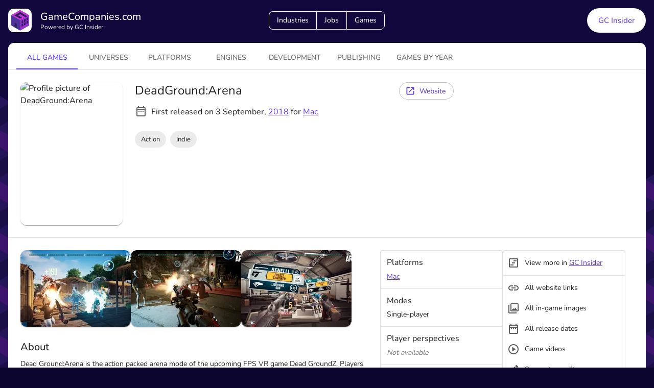

--- FILE ---
content_type: text/html; charset=utf-8
request_url: https://gamecompanies.com/games/deadground-arena
body_size: 62290
content:
<!DOCTYPE html><html lang="en"><head><meta charSet="utf-8"/><meta name="viewport" content="width=device-width, initial-scale=1"/><link rel="preload" as="image" href="https://files.gamecompanies.com/icons/icon_48_appbar.svg"/><link rel="stylesheet" href="/_next/static/chunks/aa1532d04a8fc21d.css" data-precedence="next"/><link rel="preload" as="script" fetchPriority="low" href="/_next/static/chunks/afc6a36af566f943.js"/><script src="/_next/static/chunks/e49035715a3b468c.js" async=""></script><script src="/_next/static/chunks/08dcfc3b15383cd6.js" async=""></script><script src="/_next/static/chunks/c2e3ffe170d631ee.js" async=""></script><script src="/_next/static/chunks/22b201389eb43a4d.js" async=""></script><script src="/_next/static/chunks/turbopack-c0af1378155f1ff2.js" async=""></script><script src="/_next/static/chunks/d96012bcfc98706a.js" async=""></script><script src="/_next/static/chunks/d80b3790a119a285.js" async=""></script><script src="/_next/static/chunks/adcbfa840cbeedef.js" async=""></script><script src="/_next/static/chunks/3a76a58e13dd7e47.js" async=""></script><script src="/_next/static/chunks/df57f4fb3bb10246.js" async=""></script><script src="/_next/static/chunks/6df5b3e43b418a02.js" async=""></script><script src="/_next/static/chunks/7cbb5d386523a0ef.js" async=""></script><script src="/_next/static/chunks/0ddbedaa78bd7770.js" async=""></script><script src="/_next/static/chunks/6b55c9ffc348eb0a.js" async=""></script><script src="/_next/static/chunks/eed0590b62184959.js" async=""></script><script src="/_next/static/chunks/074a205aa08ef868.js" async=""></script><script src="/_next/static/chunks/78029847365667e1.js" async=""></script><script src="/_next/static/chunks/e5de8ca0dbf895e3.js" async=""></script><script src="/_next/static/chunks/90af87fd04c40a40.js" async=""></script><script src="/_next/static/chunks/7db5015b294de4b2.js" async=""></script><script src="/_next/static/chunks/edf2e3b0b677d109.js" async=""></script><script src="/_next/static/chunks/ea8b916e3df8de54.js" async=""></script><script src="/_next/static/chunks/cfef6e8b0c9495c7.js" async=""></script><link rel="preload" href="/js/script.local.outbound-links.js" as="script"/><title>DeadGround:Arena | GameCompanies.com</title><link rel="manifest" href="/manifest.json"/><link rel="canonical" href="https://gamecompanies.com/games/deadground-arena"/><meta property="og:title" content="DeadGround:Arena"/><meta property="og:url" content="https://gamecompanies.com/games/deadground-arena"/><meta property="og:site_name" content="GameCompanies.com"/><meta property="og:locale" content="en_US"/><meta property="og:image" content="https://files.gamecompanies.com/seo/gc-og-1.png"/><meta property="og:image:alt" content="Image of GameCompanies.com"/><meta property="og:type" content="website"/><meta name="twitter:card" content="summary_large_image"/><meta name="twitter:creator" content="@gamecompanies_"/><meta name="twitter:title" content="DeadGround:Arena"/><meta name="twitter:image" content="https://files.gamecompanies.com/seo/gc-twitter-1.png"/><meta name="twitter:image:alt" content="Image of GameCompanies.com"/><script src="/_next/static/chunks/a6dad97d9634a72d.js" noModule=""></script><style data-emotion="mui-global 117wpqy">html{-webkit-font-smoothing:antialiased;-moz-osx-font-smoothing:grayscale;box-sizing:border-box;-webkit-text-size-adjust:100%;}*,*::before,*::after{box-sizing:inherit;}strong,b{font-weight:700;}body{margin:0;color:rgba(0, 0, 0, 0.87);font-family:"Nunito","Helvetica","Arial",sans-serif;font-weight:400;font-size:1rem;line-height:1.5;background-color:#0C052F;}@media print{body{background-color:#fff;}}body::backdrop{background-color:#0C052F;}font-family:"Nunito","Helvetica","Arial",sans-serif;</style><style data-emotion="mui-global ldcyf2">@font-face{font-family:"Nunito";font-style:normal;font-weight:300;font-display:swap;src:local("Nunito Light"),local("Nunito-Light"),url("https://files.gamecompanies.com/fonts/Nunito-Light.eot"),url("https://files.gamecompanies.com/fonts/Nunito-Light.ttf") format("truetype"),url("https://files.gamecompanies.com/fonts/Nunito-Light.woff2") format("woff2"),url("https://files.gamecompanies.com/fonts/Nunito-Light.woff") format("woff");}</style><style data-emotion="mui-global 1cditre">@font-face{font-family:"Nunito";font-style:normal;font-weight:400;font-display:swap;src:local("Nunito"),local("Nunito-Regular"),url("https://files.gamecompanies.com/fonts/Nunito-Regular.eot"),url("https://files.gamecompanies.com/fonts/Nunito-Regular.ttf") format("truetype"),url("https://files.gamecompanies.com/fonts/Nunito-Regular.woff2") format("woff2"),url("https://files.gamecompanies.com/fonts/Nunito-Regular.woff") format("woff");}</style><style data-emotion="mui-global c866pz">@font-face{font-family:"Nunito";font-style:normal;font-weight:500;font-display:swap;src:local("Nunito Medium"),local("Nunito-Medium"),url("https://files.gamecompanies.com/fonts/Nunito-Medium.eot"),url("https://files.gamecompanies.com/fonts/Nunito-Medium.ttf") format("truetype"),url("https://files.gamecompanies.com/fonts/Nunito-Medium.woff2") format("woff2"),url("https://files.gamecompanies.com/fonts/Nunito-Medium.woff") format("woff");}</style><style data-emotion="mui-global 1omkmns">@font-face{font-family:"Nunito";font-style:normal;font-weight:700;font-display:swap;src:local("Nunito Bold"),local("Nunito-Bold"),url("https://files.gamecompanies.com/fonts/Nunito-Bold.eot"),url("https://files.gamecompanies.com/fonts/Nunito-Bold.ttf") format("truetype"),url("https://files.gamecompanies.com/fonts/Nunito-Bold.woff2") format("woff2"),url("https://files.gamecompanies.com/fonts/Nunito-Bold.woff") format("woff");}</style><style data-emotion="mui-global l61xcp">@font-face{font-family:"Nunito";font-style:normal;font-weight:900;font-display:swap;src:local("Nunito Black"),local("Nunito-Black"),url("https://files.gamecompanies.com/fonts/Nunito-Black.eot"),url("https://files.gamecompanies.com/fonts/Nunito-Black.ttf") format("truetype"),url("https://files.gamecompanies.com/fonts/Nunito-Black.woff2") format("woff2"),url("https://files.gamecompanies.com/fonts/Nunito-Black.woff") format("woff");}</style><style data-emotion="mui-global 1rsae5c">.scroll-y{display:block;margin-top:104px;width:100%;-webkit-overflow-scrolling:touch;}@media (min-width:601px){.scroll-y{margin-top:64px;}}.displayFlex{display:-webkit-box;display:-webkit-flex;display:-ms-flexbox;display:flex;}.flex1{-webkit-flex:1;-ms-flex:1;flex:1;}.flexGrow1{-webkit-box-flex:1;-webkit-flex-grow:1;-ms-flex-positive:1;flex-grow:1;}.flexGrow05{-webkit-box-flex:0.5;-webkit-flex-grow:0.5;-ms-flex-positive:0.5;flex-grow:0.5;}.flex1grow{-webkit-flex:1 1 100%;-ms-flex:1 1 100%;flex:1 1 100%;}.flexWrap{-webkit-box-flex-wrap:wrap;-webkit-flex-wrap:wrap;-ms-flex-wrap:wrap;flex-wrap:wrap;}.flexNoWrap{-webkit-box-flex-wrap:nowrap;-webkit-flex-wrap:nowrap;-ms-flex-wrap:nowrap;flex-wrap:nowrap;}.flexRow{-webkit-flex-direction:row;-ms-flex-direction:row;flex-direction:row;}.flexColumn{-webkit-flex-direction:column;-ms-flex-direction:column;flex-direction:column;}.flexColumnSmRow{-webkit-flex-direction:column;-ms-flex-direction:column;flex-direction:column;}@media (min-width:601px){.flexColumnSmRow{-webkit-flex-direction:row;-ms-flex-direction:row;flex-direction:row;}}.flexRowSmColumn{-webkit-flex-direction:row;-ms-flex-direction:row;flex-direction:row;}@media (min-width:601px){.flexRowSmColumn{-webkit-flex-direction:column;-ms-flex-direction:column;flex-direction:column;}}.flexColumnMdRow{-webkit-flex-direction:column;-ms-flex-direction:column;flex-direction:column;}@media (min-width:901px){.flexColumnMdRow{-webkit-flex-direction:row;-ms-flex-direction:row;flex-direction:row;}}.textCenter{text-align:center;}.alignCenter{-webkit-align-items:center;-webkit-box-align:center;-ms-flex-align:center;align-items:center;}.justifyCenter{-webkit-box-pack:center;-ms-flex-pack:center;-webkit-justify-content:center;justify-content:center;}.justifyBetween{-webkit-box-pack:justify;-webkit-justify-content:space-between;justify-content:space-between;}.padding{padding:24px;}.margin{margin:16px;}.marginAuto{margin:auto;}.marginBottom{margin-bottom:8px;}.marginLeft{margin-left:8px;}.mapboxgl-ctrl-group button{width:48px;height:48px;}@media (min-width:601px){.mapboxgl-ctrl-group button{width:29px;height:29px;}}.tiptap.ProseMirror{margin:16px 0px;}.tiptap.ProseMirror p{margin-block-start:1em!important;margin-block-end:0em!important;}.tiptap.ProseMirror h2{font-size:1.5em!important;font-weight:bold!important;margin-block-start:0.83em!important;margin-block-end:0.83em!important;}.tiptap.ProseMirror h3{font-size:1.17em!important;font-weight:bold!important;margin-block-start:0.83em!important;margin-block-end:0.83em!important;}.tiptap.ProseMirror ul{margin:0;}.tiptap.ProseMirror ul p{margin:0px!Important;}.MuiTiptap-MenuSelectHeading-headingOption2{font-size:1.5rem!important;}.MuiTiptap-MenuSelectHeading-headingOption3{font-size:1.17rem!important;}.MuiTiptap-MenuBar-sticky{margin-left:2px!important;margin-right:2px!important;}</style><style data-emotion="mui-global 1trv9zb">.app-wrapper{position:relative;top:0;right:0;left:0;min-height:100vh;background:linear-gradient(155deg, #0C052F 0%, #130940 12%, #1F105F 88%, #25136D 100%);-webkit-background-size:200%;background-size:200%;-webkit-background-position:top;background-position:top;background-repeat:no-repeat,repeat;background-image:url([data-uri]),url([data-uri]);}@media (min-width:601px){.app-wrapper{-webkit-background-size:150%;background-size:150%;}}@media (min-width:901px){.app-wrapper{-webkit-background-size:100%;background-size:100%;}}</style><style data-emotion="mui-global animation-c7515d">@-webkit-keyframes animation-c7515d{0%{opacity:1;}50%{opacity:0.4;}100%{opacity:1;}}@keyframes animation-c7515d{0%{opacity:1;}50%{opacity:0.4;}100%{opacity:1;}}</style><style data-emotion="mui 2csfl6 1dq54pd 1pv24o2 da0oux 16t6xqx rvzrp6 1g62rg5 1mf5jcu s94tio wlk1nm sbjdvc 1quuis5 1a73dmw pekpr2 1gjy3g2 1kmgq33 1tsiiux 1f11l0v 9j0hqh w2yvg3 amcrtg otnowb 2h4ats 19td3tz 1k54auo 8d31he 8ih3ov i8yde5 jb8z7h 162tvoi 1bufvyu 1xk4ux5 1opbxyj 9k49o2 19pb9c3 bp2oop cx9gr5 1cit0es zxsbee 4y8slp j5005a 1dcne5d 1yf54m0 1qr4bo3 0 uwwqev 1avj7ps 1fzf7xv qqajrz 18m8hyu 1g084te x8rtsf 11zj265 1eioc85 je3232 q7mezt 1kadsie u0yk2m lron1s t5mn7g h0ko2j 10thmrb uxaqtj 1klpoq2 1mko70r ux6ggg 1geukly rgsaec 593kfy qx2w3f 14awlmb 11fhglq 15qbw4m tgpvoc 1f8cgp3 1587rx6 2fcr6q c8nbk8 6edauw gb8pey nzvumn 73sd7p cveorv 1rrtzhm 25t87j 1dr197k 1lok221 14vsv3w oxk5ne u3gaj2 1j2cf0k z982sv 14j5k7k 1bn1vjx 1suvwrj 25dmcc 17cu6vg mmxhf3 1ypgasl n0mvr1">.mui-2csfl6{display:block!important;width:100%;margin:auto;max-width:1540px;}.mui-1dq54pd{padding-bottom:32px;}.mui-1dq54pd.GCToolbar-root{padding:16px;padding-left:16px;padding-right:16px;padding-bottom:4px;}.mui-1dq54pd .GCToolbar-inner{max-width:1508px;width:100%;margin:auto;-webkit-align-items:center;-webkit-box-align:center;-ms-flex-align:center;align-items:center;-webkit-box-pack:justify;-webkit-justify-content:space-between;justify-content:space-between;display:grid;grid-template-columns:30% 30% 30%;}@media (max-width:900.95px){.mui-1dq54pd .GCToolbar-inner{grid-template-columns:50% 50%;}}.mui-1dq54pd .GCToolbar-menuIcon{margin-left:-1px;margin-right:16px;}.mui-1dq54pd .GCToolbar-textColor{color:white;}.mui-1dq54pd .GCToolbar-link{-webkit-text-decoration:none;text-decoration:none;}.mui-1dq54pd .GCToolbar-link:visited{-webkit-text-decoration:none;text-decoration:none;}@media (max-width:900.95px){.mui-1dq54pd .GCToolbar-middleContent{grid-row:2;grid-column:1/span 2;margin-top:24px;}}.mui-1dq54pd .GCToolbar-lastContent{text-align:right;}.mui-1dq54pd .GCToolbar-buttonGroup{border-radius:8px;}.mui-1dq54pd .GCToolbar-firstButton{border-top-left-radius:8px;border-bottom-left-radius:8px;}.mui-1dq54pd .GCToolbar-lastButton{border-top-right-radius:8px;border-bottom-right-radius:8px;}.mui-1dq54pd .GCToolbar-button{border-color:white;color:white;}.mui-1dq54pd .GCToolbar-button:hover{border-color:white;background-color:rgba(255, 255, 255, 0.3);}.mui-1dq54pd .GCToolbar-lineHeight{line-height:1.3;}.mui-1pv24o2{position:relative;display:-webkit-box;display:-webkit-flex;display:-ms-flexbox;display:flex;-webkit-align-items:center;-webkit-box-align:center;-ms-flex-align:center;align-items:center;padding-left:16px;padding-right:16px;min-height:56px;padding-bottom:32px;}@media (min-width:601px){.mui-1pv24o2{padding-left:24px;padding-right:24px;}}@media (min-width:0px){@media (orientation: landscape){.mui-1pv24o2{min-height:48px;}}}@media (min-width:601px){.mui-1pv24o2{min-height:64px;}}.mui-1pv24o2.GCToolbar-root{padding:16px;padding-left:16px;padding-right:16px;padding-bottom:4px;}.mui-1pv24o2 .GCToolbar-inner{max-width:1508px;width:100%;margin:auto;-webkit-align-items:center;-webkit-box-align:center;-ms-flex-align:center;align-items:center;-webkit-box-pack:justify;-webkit-justify-content:space-between;justify-content:space-between;display:grid;grid-template-columns:30% 30% 30%;}@media (max-width:900.95px){.mui-1pv24o2 .GCToolbar-inner{grid-template-columns:50% 50%;}}.mui-1pv24o2 .GCToolbar-menuIcon{margin-left:-1px;margin-right:16px;}.mui-1pv24o2 .GCToolbar-textColor{color:white;}.mui-1pv24o2 .GCToolbar-link{-webkit-text-decoration:none;text-decoration:none;}.mui-1pv24o2 .GCToolbar-link:visited{-webkit-text-decoration:none;text-decoration:none;}@media (max-width:900.95px){.mui-1pv24o2 .GCToolbar-middleContent{grid-row:2;grid-column:1/span 2;margin-top:24px;}}.mui-1pv24o2 .GCToolbar-lastContent{text-align:right;}.mui-1pv24o2 .GCToolbar-buttonGroup{border-radius:8px;}.mui-1pv24o2 .GCToolbar-firstButton{border-top-left-radius:8px;border-bottom-left-radius:8px;}.mui-1pv24o2 .GCToolbar-lastButton{border-top-right-radius:8px;border-bottom-right-radius:8px;}.mui-1pv24o2 .GCToolbar-button{border-color:white;color:white;}.mui-1pv24o2 .GCToolbar-button:hover{border-color:white;background-color:rgba(255, 255, 255, 0.3);}.mui-1pv24o2 .GCToolbar-lineHeight{line-height:1.3;}.mui-da0oux{margin:0;font-family:"Nunito","Helvetica","Arial",sans-serif;font-weight:500;font-size:1.25rem;line-height:1.6;color:rgba(0, 0, 0, 0.87);}@media (min-width:0px){.mui-da0oux{font-size:1rem;}}@media (min-width:601px){.mui-da0oux{font-size:1.25rem;}}.mui-16t6xqx{margin:0;font-family:"Nunito","Helvetica","Arial",sans-serif;font-weight:400;font-size:0.75rem;line-height:1.66;color:rgba(0, 0, 0, 0.87);}.mui-rvzrp6{display:-webkit-inline-box;display:-webkit-inline-flex;display:-ms-inline-flexbox;display:inline-flex;border-radius:4px;}.mui-rvzrp6 .MuiButtonGroup-grouped{min-width:40px;box-shadow:none;}.mui-rvzrp6 .MuiButtonGroup-grouped props{variant:contained;}.mui-rvzrp6 .MuiButtonGroup-grouped style:hover{box-shadow:none;}.mui-rvzrp6 .MuiButtonGroup-firstButton,.mui-rvzrp6 .MuiButtonGroup-middleButton{border-top-right-radius:0;border-bottom-right-radius:0;}.mui-rvzrp6 .MuiButtonGroup-lastButton,.mui-rvzrp6 .MuiButtonGroup-middleButton{border-top-left-radius:0;border-bottom-left-radius:0;}.mui-rvzrp6 .MuiButtonGroup-firstButton,.mui-rvzrp6 .MuiButtonGroup-middleButton{border-right-color:transparent;}.mui-rvzrp6 .MuiButtonGroup-firstButton:hover,.mui-rvzrp6 .MuiButtonGroup-middleButton:hover{border-right-color:currentColor;}.mui-rvzrp6 .MuiButtonGroup-lastButton,.mui-rvzrp6 .MuiButtonGroup-middleButton{margin-left:-1px;}.mui-1g62rg5{font-family:"Nunito","Helvetica","Arial",sans-serif;font-weight:500;font-size:0.875rem;line-height:1.75;text-transform:uppercase;min-width:64px;padding:6px 16px;border:0;border-radius:4px;-webkit-transition:background-color 250ms cubic-bezier(0.4, 0, 0.2, 1) 0ms,box-shadow 250ms cubic-bezier(0.4, 0, 0.2, 1) 0ms,border-color 250ms cubic-bezier(0.4, 0, 0.2, 1) 0ms,color 250ms cubic-bezier(0.4, 0, 0.2, 1) 0ms;transition:background-color 250ms cubic-bezier(0.4, 0, 0.2, 1) 0ms,box-shadow 250ms cubic-bezier(0.4, 0, 0.2, 1) 0ms,border-color 250ms cubic-bezier(0.4, 0, 0.2, 1) 0ms,color 250ms cubic-bezier(0.4, 0, 0.2, 1) 0ms;padding:5px 15px;border:1px solid currentColor;border-color:var(--variant-outlinedBorder, currentColor);background-color:var(--variant-outlinedBg);color:var(--variant-outlinedColor);--variant-textColor:#673ab7;--variant-outlinedColor:#673ab7;--variant-outlinedBorder:rgba(103, 58, 183, 0.5);--variant-containedColor:#fff;--variant-containedBg:#673ab7;-webkit-transition:background-color 250ms cubic-bezier(0.4, 0, 0.2, 1) 0ms,box-shadow 250ms cubic-bezier(0.4, 0, 0.2, 1) 0ms,border-color 250ms cubic-bezier(0.4, 0, 0.2, 1) 0ms;transition:background-color 250ms cubic-bezier(0.4, 0, 0.2, 1) 0ms,box-shadow 250ms cubic-bezier(0.4, 0, 0.2, 1) 0ms,border-color 250ms cubic-bezier(0.4, 0, 0.2, 1) 0ms;text-transform:none;border-radius:18px;}.mui-1g62rg5:hover{-webkit-text-decoration:none;text-decoration:none;}.mui-1g62rg5.Mui-disabled{color:rgba(0, 0, 0, 0.26);}.mui-1g62rg5.Mui-disabled{border:1px solid rgba(0, 0, 0, 0.12);}@media (hover: hover){.mui-1g62rg5:hover{--variant-containedBg:#512da8;--variant-textBg:rgba(103, 58, 183, 0.04);--variant-outlinedBorder:#673ab7;--variant-outlinedBg:rgba(103, 58, 183, 0.04);}}.mui-1g62rg5.MuiButton-loading{color:transparent;}.mui-1mf5jcu{display:-webkit-inline-box;display:-webkit-inline-flex;display:-ms-inline-flexbox;display:inline-flex;-webkit-align-items:center;-webkit-box-align:center;-ms-flex-align:center;align-items:center;-webkit-box-pack:center;-ms-flex-pack:center;-webkit-justify-content:center;justify-content:center;position:relative;box-sizing:border-box;-webkit-tap-highlight-color:transparent;background-color:transparent;outline:0;border:0;margin:0;border-radius:0;padding:0;cursor:pointer;-webkit-user-select:none;-moz-user-select:none;-ms-user-select:none;user-select:none;vertical-align:middle;-moz-appearance:none;-webkit-appearance:none;-webkit-text-decoration:none;text-decoration:none;color:inherit;font-family:"Nunito","Helvetica","Arial",sans-serif;font-weight:500;font-size:0.875rem;line-height:1.75;text-transform:uppercase;min-width:64px;padding:6px 16px;border:0;border-radius:4px;-webkit-transition:background-color 250ms cubic-bezier(0.4, 0, 0.2, 1) 0ms,box-shadow 250ms cubic-bezier(0.4, 0, 0.2, 1) 0ms,border-color 250ms cubic-bezier(0.4, 0, 0.2, 1) 0ms,color 250ms cubic-bezier(0.4, 0, 0.2, 1) 0ms;transition:background-color 250ms cubic-bezier(0.4, 0, 0.2, 1) 0ms,box-shadow 250ms cubic-bezier(0.4, 0, 0.2, 1) 0ms,border-color 250ms cubic-bezier(0.4, 0, 0.2, 1) 0ms,color 250ms cubic-bezier(0.4, 0, 0.2, 1) 0ms;padding:5px 15px;border:1px solid currentColor;border-color:var(--variant-outlinedBorder, currentColor);background-color:var(--variant-outlinedBg);color:var(--variant-outlinedColor);--variant-textColor:#673ab7;--variant-outlinedColor:#673ab7;--variant-outlinedBorder:rgba(103, 58, 183, 0.5);--variant-containedColor:#fff;--variant-containedBg:#673ab7;-webkit-transition:background-color 250ms cubic-bezier(0.4, 0, 0.2, 1) 0ms,box-shadow 250ms cubic-bezier(0.4, 0, 0.2, 1) 0ms,border-color 250ms cubic-bezier(0.4, 0, 0.2, 1) 0ms;transition:background-color 250ms cubic-bezier(0.4, 0, 0.2, 1) 0ms,box-shadow 250ms cubic-bezier(0.4, 0, 0.2, 1) 0ms,border-color 250ms cubic-bezier(0.4, 0, 0.2, 1) 0ms;text-transform:none;border-radius:18px;}.mui-1mf5jcu::-moz-focus-inner{border-style:none;}.mui-1mf5jcu.Mui-disabled{pointer-events:none;cursor:default;}@media print{.mui-1mf5jcu{-webkit-print-color-adjust:exact;color-adjust:exact;}}.mui-1mf5jcu:hover{-webkit-text-decoration:none;text-decoration:none;}.mui-1mf5jcu.Mui-disabled{color:rgba(0, 0, 0, 0.26);}.mui-1mf5jcu.Mui-disabled{border:1px solid rgba(0, 0, 0, 0.12);}@media (hover: hover){.mui-1mf5jcu:hover{--variant-containedBg:#512da8;--variant-textBg:rgba(103, 58, 183, 0.04);--variant-outlinedBorder:#673ab7;--variant-outlinedBg:rgba(103, 58, 183, 0.04);}}.mui-1mf5jcu.MuiButton-loading{color:transparent;}.mui-s94tio.GCButton-root{border-radius:50px;font-size:15px;padding:12px 18px;text-transform:none;height:38px;}.mui-s94tio.GCButton-root.GCButton-small{font-size:13px;padding:12px 12px;height:32px;}.mui-s94tio.GCButton-root.GCButton-large{height:48px;padding:12px 22px;}.mui-s94tio.GCButton-root.GCButton-fontLarge{font-size:17px;}.mui-s94tio.GCButton-root.GCButton-gradient{background:linear-gradient(180deg, rgba(84,13,175,1) 0%, rgba(115,53,245,1) 100%);}.mui-s94tio.GCButton-root.GCButton-white{background-color:white;color:#6B45DB;}.mui-s94tio.GCButton-root.GCButton-white:hover{background-color:#e0e0e0;}.mui-s94tio.GCButton-root.GCButton-whiteOutlined{color:#616161;border-color:#bdbdbd;}.mui-s94tio.GCButton-root.GCButton-whiteOutlined:hover{background-color:#eeeeee;border-color:#bdbdbd;}.mui-s94tio.GCButton-root.GCButton-gutterBottom{margin-bottom:8px;}.mui-s94tio.GCButton-root.GCButton-borderMd{border-radius:8px;}.mui-s94tio.GCButton-root.GCButton-borderSm{border-radius:4px;}.mui-wlk1nm{font-family:"Nunito","Helvetica","Arial",sans-serif;font-weight:500;font-size:0.875rem;line-height:1.75;text-transform:uppercase;min-width:64px;padding:6px 16px;border:0;border-radius:4px;-webkit-transition:background-color 250ms cubic-bezier(0.4, 0, 0.2, 1) 0ms,box-shadow 250ms cubic-bezier(0.4, 0, 0.2, 1) 0ms,border-color 250ms cubic-bezier(0.4, 0, 0.2, 1) 0ms,color 250ms cubic-bezier(0.4, 0, 0.2, 1) 0ms;transition:background-color 250ms cubic-bezier(0.4, 0, 0.2, 1) 0ms,box-shadow 250ms cubic-bezier(0.4, 0, 0.2, 1) 0ms,border-color 250ms cubic-bezier(0.4, 0, 0.2, 1) 0ms,color 250ms cubic-bezier(0.4, 0, 0.2, 1) 0ms;color:var(--variant-containedColor);background-color:var(--variant-containedBg);box-shadow:0px 3px 1px -2px rgba(0,0,0,0.2),0px 2px 2px 0px rgba(0,0,0,0.14),0px 1px 5px 0px rgba(0,0,0,0.12);--variant-textColor:#673ab7;--variant-outlinedColor:#673ab7;--variant-outlinedBorder:rgba(103, 58, 183, 0.5);--variant-containedColor:#fff;--variant-containedBg:#673ab7;box-shadow:none;-webkit-transition:background-color 250ms cubic-bezier(0.4, 0, 0.2, 1) 0ms,box-shadow 250ms cubic-bezier(0.4, 0, 0.2, 1) 0ms,border-color 250ms cubic-bezier(0.4, 0, 0.2, 1) 0ms;transition:background-color 250ms cubic-bezier(0.4, 0, 0.2, 1) 0ms,box-shadow 250ms cubic-bezier(0.4, 0, 0.2, 1) 0ms,border-color 250ms cubic-bezier(0.4, 0, 0.2, 1) 0ms;text-transform:none;background-color:#4d339a;color:#fff;}.mui-wlk1nm:hover{-webkit-text-decoration:none;text-decoration:none;}.mui-wlk1nm.Mui-disabled{color:rgba(0, 0, 0, 0.26);}.mui-wlk1nm:hover{box-shadow:0px 2px 4px -1px rgba(0,0,0,0.2),0px 4px 5px 0px rgba(0,0,0,0.14),0px 1px 10px 0px rgba(0,0,0,0.12);}@media (hover: none){.mui-wlk1nm:hover{box-shadow:0px 3px 1px -2px rgba(0,0,0,0.2),0px 2px 2px 0px rgba(0,0,0,0.14),0px 1px 5px 0px rgba(0,0,0,0.12);}}.mui-wlk1nm:active{box-shadow:0px 5px 5px -3px rgba(0,0,0,0.2),0px 8px 10px 1px rgba(0,0,0,0.14),0px 3px 14px 2px rgba(0,0,0,0.12);}.mui-wlk1nm.Mui-focusVisible{box-shadow:0px 3px 5px -1px rgba(0,0,0,0.2),0px 6px 10px 0px rgba(0,0,0,0.14),0px 1px 18px 0px rgba(0,0,0,0.12);}.mui-wlk1nm.Mui-disabled{color:rgba(0, 0, 0, 0.26);box-shadow:none;background-color:rgba(0, 0, 0, 0.12);}@media (hover: hover){.mui-wlk1nm:hover{--variant-containedBg:#512da8;--variant-textBg:rgba(103, 58, 183, 0.04);--variant-outlinedBorder:#673ab7;--variant-outlinedBg:rgba(103, 58, 183, 0.04);}}.mui-wlk1nm:hover{box-shadow:none;}.mui-wlk1nm.Mui-focusVisible{box-shadow:none;}.mui-wlk1nm:active{box-shadow:none;}.mui-wlk1nm.Mui-disabled{box-shadow:none;}.mui-wlk1nm.MuiButton-loading{color:transparent;}.mui-wlk1nm:hover{background-color:#6852a9;}.mui-wlk1nm.GCButton-root{border-radius:50px;font-size:15px;padding:12px 18px;text-transform:none;height:38px;}.mui-wlk1nm.GCButton-root.GCButton-small{font-size:13px;padding:12px 12px;height:32px;}.mui-wlk1nm.GCButton-root.GCButton-large{height:48px;padding:12px 22px;}.mui-wlk1nm.GCButton-root.GCButton-fontLarge{font-size:17px;}.mui-wlk1nm.GCButton-root.GCButton-gradient{background:linear-gradient(180deg, rgba(84,13,175,1) 0%, rgba(115,53,245,1) 100%);}.mui-wlk1nm.GCButton-root.GCButton-white{background-color:white;color:#6B45DB;}.mui-wlk1nm.GCButton-root.GCButton-white:hover{background-color:#e0e0e0;}.mui-wlk1nm.GCButton-root.GCButton-whiteOutlined{color:#616161;border-color:#bdbdbd;}.mui-wlk1nm.GCButton-root.GCButton-whiteOutlined:hover{background-color:#eeeeee;border-color:#bdbdbd;}.mui-wlk1nm.GCButton-root.GCButton-gutterBottom{margin-bottom:8px;}.mui-wlk1nm.GCButton-root.GCButton-borderMd{border-radius:8px;}.mui-wlk1nm.GCButton-root.GCButton-borderSm{border-radius:4px;}.mui-sbjdvc{display:-webkit-inline-box;display:-webkit-inline-flex;display:-ms-inline-flexbox;display:inline-flex;-webkit-align-items:center;-webkit-box-align:center;-ms-flex-align:center;align-items:center;-webkit-box-pack:center;-ms-flex-pack:center;-webkit-justify-content:center;justify-content:center;position:relative;box-sizing:border-box;-webkit-tap-highlight-color:transparent;background-color:transparent;outline:0;border:0;margin:0;border-radius:0;padding:0;cursor:pointer;-webkit-user-select:none;-moz-user-select:none;-ms-user-select:none;user-select:none;vertical-align:middle;-moz-appearance:none;-webkit-appearance:none;-webkit-text-decoration:none;text-decoration:none;color:inherit;font-family:"Nunito","Helvetica","Arial",sans-serif;font-weight:500;font-size:0.875rem;line-height:1.75;text-transform:uppercase;min-width:64px;padding:6px 16px;border:0;border-radius:4px;-webkit-transition:background-color 250ms cubic-bezier(0.4, 0, 0.2, 1) 0ms,box-shadow 250ms cubic-bezier(0.4, 0, 0.2, 1) 0ms,border-color 250ms cubic-bezier(0.4, 0, 0.2, 1) 0ms,color 250ms cubic-bezier(0.4, 0, 0.2, 1) 0ms;transition:background-color 250ms cubic-bezier(0.4, 0, 0.2, 1) 0ms,box-shadow 250ms cubic-bezier(0.4, 0, 0.2, 1) 0ms,border-color 250ms cubic-bezier(0.4, 0, 0.2, 1) 0ms,color 250ms cubic-bezier(0.4, 0, 0.2, 1) 0ms;color:var(--variant-containedColor);background-color:var(--variant-containedBg);box-shadow:0px 3px 1px -2px rgba(0,0,0,0.2),0px 2px 2px 0px rgba(0,0,0,0.14),0px 1px 5px 0px rgba(0,0,0,0.12);--variant-textColor:#673ab7;--variant-outlinedColor:#673ab7;--variant-outlinedBorder:rgba(103, 58, 183, 0.5);--variant-containedColor:#fff;--variant-containedBg:#673ab7;box-shadow:none;-webkit-transition:background-color 250ms cubic-bezier(0.4, 0, 0.2, 1) 0ms,box-shadow 250ms cubic-bezier(0.4, 0, 0.2, 1) 0ms,border-color 250ms cubic-bezier(0.4, 0, 0.2, 1) 0ms;transition:background-color 250ms cubic-bezier(0.4, 0, 0.2, 1) 0ms,box-shadow 250ms cubic-bezier(0.4, 0, 0.2, 1) 0ms,border-color 250ms cubic-bezier(0.4, 0, 0.2, 1) 0ms;text-transform:none;background-color:#4d339a;color:#fff;}.mui-sbjdvc::-moz-focus-inner{border-style:none;}.mui-sbjdvc.Mui-disabled{pointer-events:none;cursor:default;}@media print{.mui-sbjdvc{-webkit-print-color-adjust:exact;color-adjust:exact;}}.mui-sbjdvc:hover{-webkit-text-decoration:none;text-decoration:none;}.mui-sbjdvc.Mui-disabled{color:rgba(0, 0, 0, 0.26);}.mui-sbjdvc:hover{box-shadow:0px 2px 4px -1px rgba(0,0,0,0.2),0px 4px 5px 0px rgba(0,0,0,0.14),0px 1px 10px 0px rgba(0,0,0,0.12);}@media (hover: none){.mui-sbjdvc:hover{box-shadow:0px 3px 1px -2px rgba(0,0,0,0.2),0px 2px 2px 0px rgba(0,0,0,0.14),0px 1px 5px 0px rgba(0,0,0,0.12);}}.mui-sbjdvc:active{box-shadow:0px 5px 5px -3px rgba(0,0,0,0.2),0px 8px 10px 1px rgba(0,0,0,0.14),0px 3px 14px 2px rgba(0,0,0,0.12);}.mui-sbjdvc.Mui-focusVisible{box-shadow:0px 3px 5px -1px rgba(0,0,0,0.2),0px 6px 10px 0px rgba(0,0,0,0.14),0px 1px 18px 0px rgba(0,0,0,0.12);}.mui-sbjdvc.Mui-disabled{color:rgba(0, 0, 0, 0.26);box-shadow:none;background-color:rgba(0, 0, 0, 0.12);}@media (hover: hover){.mui-sbjdvc:hover{--variant-containedBg:#512da8;--variant-textBg:rgba(103, 58, 183, 0.04);--variant-outlinedBorder:#673ab7;--variant-outlinedBg:rgba(103, 58, 183, 0.04);}}.mui-sbjdvc:hover{box-shadow:none;}.mui-sbjdvc.Mui-focusVisible{box-shadow:none;}.mui-sbjdvc:active{box-shadow:none;}.mui-sbjdvc.Mui-disabled{box-shadow:none;}.mui-sbjdvc.MuiButton-loading{color:transparent;}.mui-sbjdvc:hover{background-color:#6852a9;}.mui-sbjdvc.GCButton-root{border-radius:50px;font-size:15px;padding:12px 18px;text-transform:none;height:38px;}.mui-sbjdvc.GCButton-root.GCButton-small{font-size:13px;padding:12px 12px;height:32px;}.mui-sbjdvc.GCButton-root.GCButton-large{height:48px;padding:12px 22px;}.mui-sbjdvc.GCButton-root.GCButton-fontLarge{font-size:17px;}.mui-sbjdvc.GCButton-root.GCButton-gradient{background:linear-gradient(180deg, rgba(84,13,175,1) 0%, rgba(115,53,245,1) 100%);}.mui-sbjdvc.GCButton-root.GCButton-white{background-color:white;color:#6B45DB;}.mui-sbjdvc.GCButton-root.GCButton-white:hover{background-color:#e0e0e0;}.mui-sbjdvc.GCButton-root.GCButton-whiteOutlined{color:#616161;border-color:#bdbdbd;}.mui-sbjdvc.GCButton-root.GCButton-whiteOutlined:hover{background-color:#eeeeee;border-color:#bdbdbd;}.mui-sbjdvc.GCButton-root.GCButton-gutterBottom{margin-bottom:8px;}.mui-sbjdvc.GCButton-root.GCButton-borderMd{border-radius:8px;}.mui-sbjdvc.GCButton-root.GCButton-borderSm{border-radius:4px;}.mui-1quuis5.Footer-root{padding:16px;}.mui-1quuis5.Footer-root *{color:#fff;}.mui-1quuis5.Footer-root a{-webkit-text-decoration:none;text-decoration:none;}.mui-1quuis5.Footer-root a:hover{-webkit-text-decoration:underline;text-decoration:underline;}.mui-1quuis5 .Footer-icon{vertical-align:sub;display:-webkit-inline-box;display:-webkit-inline-flex;display:-ms-inline-flexbox;display:inline-flex;margin-right:8px;margin-top:4px;margin-bottom:4px;}.mui-1quuis5 .Footer-jr{-webkit-box-pack:end;-ms-flex-pack:end;-webkit-justify-content:flex-end;justify-content:flex-end;}.mui-1quuis5 .Footer-margin{margin:auto 0;}.mui-1quuis5 .Footer-copy{font-size:20px;}.mui-1quuis5 .Footer-logo{margin-right:16px;}.mui-1a73dmw.FooterTitle-textColor{color:#fff;}.mui-pekpr2{margin:0;font-family:"Nunito","Helvetica","Arial",sans-serif;font-weight:500;font-size:1.25rem;line-height:1.6;margin-bottom:0.35em;}.mui-pekpr2.FooterTitle-textColor{color:#fff;}.mui-1gjy3g2.FooterList-root{list-style-type:none;padding:0;margin-left:0;margin-top:0;margin-bottom:8px;-webkit-flex:1 1 auto;-ms-flex:1 1 auto;flex:1 1 auto;}@media (min-width:601px){.mui-1gjy3g2.FooterList-root{margin:0;margin-top:1em;margin-right:15px;}}.mui-1kmgq33.FooterListItem-root{color:#fff;margin-top:12px;margin-bottom:12px;}@media (min-width:601px){.mui-1kmgq33.FooterListItem-root{margin-top:0;margin-bottom:0.35em;}}.mui-1kmgq33.FooterListItem-body2{font-weight:300;}.mui-1kmgq33.FooterListItem-marginRight{margin-right:18px;}.mui-1tsiiux{margin:0;font-family:"Nunito","Helvetica","Arial",sans-serif;font-weight:400;font-size:0.875rem;line-height:1.43;margin-bottom:0.35em;}.mui-1tsiiux.FooterListItem-root{color:#fff;margin-top:12px;margin-bottom:12px;}@media (min-width:601px){.mui-1tsiiux.FooterListItem-root{margin-top:0;margin-bottom:0.35em;}}.mui-1tsiiux.FooterListItem-body2{font-weight:300;}.mui-1tsiiux.FooterListItem-marginRight{margin-right:18px;}.mui-1f11l0v{--Grid-columns:12;--Grid-columnSpacing:0px;--Grid-rowSpacing:0px;-webkit-flex-direction:row;-ms-flex-direction:row;flex-direction:row;min-width:0;box-sizing:border-box;display:-webkit-box;display:-webkit-flex;display:-ms-flexbox;display:flex;-webkit-box-flex-wrap:wrap;-webkit-flex-wrap:wrap;-ms-flex-wrap:wrap;flex-wrap:wrap;gap:var(--Grid-rowSpacing) var(--Grid-columnSpacing);}.mui-1f11l0v >*{--Grid-parent-columns:12;}.mui-1f11l0v >*{--Grid-parent-columnSpacing:0px;}.mui-1f11l0v >*{--Grid-parent-rowSpacing:0px;}.mui-9j0hqh{-webkit-box-flex:0;-webkit-flex-grow:0;-ms-flex-positive:0;flex-grow:0;-webkit-flex-basis:auto;-ms-flex-preferred-size:auto;flex-basis:auto;width:calc(100% * 12 / var(--Grid-parent-columns) - (var(--Grid-parent-columns) - 12) * (var(--Grid-parent-columnSpacing) / var(--Grid-parent-columns)));min-width:0;box-sizing:border-box;}@media (min-width:601px){.mui-9j0hqh{-webkit-box-flex:0;-webkit-flex-grow:0;-ms-flex-positive:0;flex-grow:0;-webkit-flex-basis:auto;-ms-flex-preferred-size:auto;flex-basis:auto;width:calc(100% * 6 / var(--Grid-parent-columns) - (var(--Grid-parent-columns) - 6) * (var(--Grid-parent-columnSpacing) / var(--Grid-parent-columns)));}}.mui-w2yvg3{display:-webkit-box;display:-webkit-flex;display:-ms-flexbox;display:flex;-webkit-box-pack:start;-ms-flex-pack:start;-webkit-justify-content:flex-start;justify-content:flex-start;-webkit-align-items:center;-webkit-box-align:center;-ms-flex-align:center;align-items:center;position:relative;-webkit-text-decoration:none;text-decoration:none;width:100%;box-sizing:border-box;text-align:left;padding-top:8px;padding-bottom:8px;}.mui-amcrtg{-webkit-flex:1 1 auto;-ms-flex:1 1 auto;flex:1 1 auto;min-width:0;margin-top:4px;margin-bottom:4px;margin-top:6px;margin-bottom:6px;}.MuiTypography-root:where(.mui-amcrtg .MuiListItemText-primary){display:block;}.MuiTypography-root:where(.mui-amcrtg .MuiListItemText-secondary){display:block;}.mui-amcrtg .MuiListItemText-secondary{font-weight:400;}.mui-otnowb{margin:0;font-family:"Nunito","Helvetica","Arial",sans-serif;font-weight:400;font-size:1rem;line-height:1.5;}.mui-2h4ats{margin:0;font-family:"Nunito","Helvetica","Arial",sans-serif;font-weight:400;font-size:0.875rem;line-height:1.43;color:rgba(0, 0, 0, 0.6);}.mui-19td3tz{background-color:#fff;color:rgba(0, 0, 0, 0.87);-webkit-transition:box-shadow 300ms cubic-bezier(0.4, 0, 0.2, 1) 0ms;transition:box-shadow 300ms cubic-bezier(0.4, 0, 0.2, 1) 0ms;border-radius:4px;box-shadow:var(--Paper-shadow);background-image:var(--Paper-overlay);border-radius:12px;margin:16px;overflow:visible;}.mui-19td3tz:hover{-webkit-transition:box-shadow 300ms cubic-bezier(0.4, 0, 0.2, 1) 0ms;transition:box-shadow 300ms cubic-bezier(0.4, 0, 0.2, 1) 0ms;box-shadow:0px 3px 3px -2px rgba(0,0,0,0.2),0px 3px 4px 0px rgba(0,0,0,0.14),0px 1px 8px 0px rgba(0,0,0,0.12);}.mui-1k54auo{background-color:white;position:-webkit-sticky;position:sticky;top:0;z-index:10;border-top-left-radius:12px;border-top-right-radius:12px;}.mui-8d31he{display:-webkit-box;display:-webkit-flex;display:-ms-flexbox;display:flex;-webkit-flex-direction:row;-ms-flex-direction:row;flex-direction:row;-webkit-box-pack:justify;-webkit-justify-content:space-between;justify-content:space-between;padding-top:4px;}@media (min-width:0px){.mui-8d31he{padding-left:0px;padding-right:0px;}}@media (min-width:901px){.mui-8d31he{padding-left:16px;padding-right:16px;}}.mui-8ih3ov{overflow:hidden;min-height:48px;-webkit-overflow-scrolling:touch;display:-webkit-box;display:-webkit-flex;display:-ms-flexbox;display:flex;}.mui-i8yde5{overflow-x:auto;overflow-y:hidden;scrollbar-width:none;}.mui-i8yde5::-webkit-scrollbar{display:none;}.mui-jb8z7h{position:relative;display:inline-block;-webkit-flex:1 1 auto;-ms-flex:1 1 auto;flex:1 1 auto;white-space:nowrap;scrollbar-width:none;overflow-x:auto;overflow-y:hidden;}.mui-jb8z7h::-webkit-scrollbar{display:none;}.mui-162tvoi{display:-webkit-box;display:-webkit-flex;display:-ms-flexbox;display:flex;}.mui-1bufvyu{font-family:"Nunito","Helvetica","Arial",sans-serif;font-weight:500;font-size:0.875rem;line-height:1.25;text-transform:uppercase;max-width:360px;min-width:90px;position:relative;min-height:48px;-webkit-flex-shrink:0;-ms-flex-negative:0;flex-shrink:0;padding:12px 16px;overflow:hidden;white-space:normal;text-align:center;-webkit-flex-direction:column;-ms-flex-direction:column;flex-direction:column;color:rgba(0, 0, 0, 0.6);padding:6px 14px;}.mui-1bufvyu.Mui-selected{color:#5c3eff;}.mui-1bufvyu.Mui-disabled{color:rgba(0, 0, 0, 0.38);}@media (min-width:601px){.mui-1bufvyu{min-width:120px;}}.mui-1bufvyu:hover{background-color:#f5f5f5;border-top-left-radius:4px;border-top-right-radius:4px;}.mui-1xk4ux5{display:-webkit-inline-box;display:-webkit-inline-flex;display:-ms-inline-flexbox;display:inline-flex;-webkit-align-items:center;-webkit-box-align:center;-ms-flex-align:center;align-items:center;-webkit-box-pack:center;-ms-flex-pack:center;-webkit-justify-content:center;justify-content:center;position:relative;box-sizing:border-box;-webkit-tap-highlight-color:transparent;background-color:transparent;outline:0;border:0;margin:0;border-radius:0;padding:0;cursor:pointer;-webkit-user-select:none;-moz-user-select:none;-ms-user-select:none;user-select:none;vertical-align:middle;-moz-appearance:none;-webkit-appearance:none;-webkit-text-decoration:none;text-decoration:none;color:inherit;font-family:"Nunito","Helvetica","Arial",sans-serif;font-weight:500;font-size:0.875rem;line-height:1.25;text-transform:uppercase;max-width:360px;min-width:90px;position:relative;min-height:48px;-webkit-flex-shrink:0;-ms-flex-negative:0;flex-shrink:0;padding:12px 16px;overflow:hidden;white-space:normal;text-align:center;-webkit-flex-direction:column;-ms-flex-direction:column;flex-direction:column;color:rgba(0, 0, 0, 0.6);padding:6px 14px;}.mui-1xk4ux5::-moz-focus-inner{border-style:none;}.mui-1xk4ux5.Mui-disabled{pointer-events:none;cursor:default;}@media print{.mui-1xk4ux5{-webkit-print-color-adjust:exact;color-adjust:exact;}}.mui-1xk4ux5.Mui-selected{color:#5c3eff;}.mui-1xk4ux5.Mui-disabled{color:rgba(0, 0, 0, 0.38);}@media (min-width:601px){.mui-1xk4ux5{min-width:120px;}}.mui-1xk4ux5:hover{background-color:#f5f5f5;border-top-left-radius:4px;border-top-right-radius:4px;}.mui-1opbxyj{position:absolute;height:2px;bottom:0;width:100%;-webkit-transition:all 300ms cubic-bezier(0.4, 0, 0.2, 1) 0ms;transition:all 300ms cubic-bezier(0.4, 0, 0.2, 1) 0ms;background-color:#5c3eff;}.mui-9k49o2{margin:0;-webkit-flex-shrink:0;-ms-flex-negative:0;flex-shrink:0;border-width:0;border-style:solid;border-color:rgba(0, 0, 0, 0.12);border-bottom-width:thin;}.mui-19pb9c3{padding:16px;}.mui-19pb9c3:last-child{padding-bottom:24px;}@media (min-width:0px){.mui-19pb9c3{padding:24px 0px;padding-top:0px;}}.mui-bp2oop{--Grid-columns:12;--Grid-columnSpacing:0px;--Grid-rowSpacing:0px;-webkit-flex-direction:row;-ms-flex-direction:row;flex-direction:row;min-width:0;box-sizing:border-box;display:-webkit-box;display:-webkit-flex;display:-ms-flexbox;display:flex;-webkit-box-flex-wrap:wrap;-webkit-flex-wrap:wrap;-ms-flex-wrap:wrap;flex-wrap:wrap;gap:var(--Grid-rowSpacing) var(--Grid-columnSpacing);margin-bottom:16px;padding-bottom:8px;display:block;}.mui-bp2oop >*{--Grid-parent-columns:12;}.mui-bp2oop >*{--Grid-parent-columnSpacing:0px;}.mui-bp2oop >*{--Grid-parent-rowSpacing:0px;}.mui-cx9gr5{margin:0;font-family:"Nunito","Helvetica","Arial",sans-serif;font-weight:400;font-size:0.875rem;line-height:1.43;margin-bottom:0.35em;text-align:center;margin-top:0px;padding-left:0px;padding-bottom:8px;}.mui-1cit0es.GCLink-root{color:#623AD6;}.mui-1cit0es.GCLink-root:visited{color:#623AD6;}.mui-1cit0es.GCLink-root.GCLink-noUnderscore{-webkit-text-decoration:none;text-decoration:none;}.mui-1cit0es.GCLink-root.GCLink-small{font-size:14px;}.mui-zxsbee .GameContent-titleGrid{display:-webkit-box;display:-webkit-flex;display:-ms-flexbox;display:flex;-webkit-flex-direction:column;-ms-flex-direction:column;flex-direction:column;padding:24px;}@media (min-width:901px){.mui-zxsbee .GameContent-titleGridNoPadding{padding-left:0;}}.mui-zxsbee .GameContent-spaceBetween{-webkit-box-pack:justify;-webkit-justify-content:space-between;justify-content:space-between;}.mui-4y8slp{--Grid-columns:12;--Grid-columnSpacing:0px;--Grid-rowSpacing:0px;-webkit-flex-direction:row;-ms-flex-direction:row;flex-direction:row;min-width:0;box-sizing:border-box;display:-webkit-box;display:-webkit-flex;display:-ms-flexbox;display:flex;-webkit-box-flex-wrap:wrap;-webkit-flex-wrap:wrap;-ms-flex-wrap:wrap;flex-wrap:wrap;gap:var(--Grid-rowSpacing) var(--Grid-columnSpacing);margin-bottom:0px;}.mui-4y8slp >*{--Grid-parent-columns:12;}.mui-4y8slp >*{--Grid-parent-columnSpacing:0px;}.mui-4y8slp >*{--Grid-parent-rowSpacing:0px;}.mui-j5005a{-webkit-box-flex:0;-webkit-flex-grow:0;-ms-flex-positive:0;flex-grow:0;-webkit-flex-basis:auto;-ms-flex-preferred-size:auto;flex-basis:auto;width:calc(100% * 12 / var(--Grid-parent-columns) - (var(--Grid-parent-columns) - 12) * (var(--Grid-parent-columnSpacing) / var(--Grid-parent-columns)));min-width:0;box-sizing:border-box;}.mui-1dcne5d.GameTitle-root{display:-webkit-box;display:-webkit-flex;display:-ms-flexbox;display:flex;-webkit-flex-direction:column;-ms-flex-direction:column;flex-direction:column;}@media (max-width:600.95px){.mui-1dcne5d.GameTitle-root{-webkit-flex-direction:row;-ms-flex-direction:row;flex-direction:row;-webkit-box-flex-wrap:wrap;-webkit-flex-wrap:wrap;-ms-flex-wrap:wrap;flex-wrap:wrap;margin-bottom:0;}}.mui-1dcne5d .GameTitle-innerDiv{display:-webkit-box;display:-webkit-flex;display:-ms-flexbox;display:flex;-webkit-flex-direction:row;-ms-flex-direction:row;flex-direction:row;}@media (max-width:600.95px){.mui-1dcne5d .GameTitle-innerDiv{-webkit-flex:1;-ms-flex:1;flex:1;}}.mui-1dcne5d .GameTitle-textSection{z-index:3;max-width:640px;padding-right:16px;}.mui-1dcne5d .GameTitle-titleGrid{margin-top:24px;margin-bottom:8px;}.mui-1dcne5d .GameTitle-title{width:100%;display:-webkit-box;display:-webkit-flex;display:-ms-flexbox;display:flex;-webkit-align-items:center;-webkit-box-align:center;-ms-flex-align:center;align-items:center;-webkit-flex-direction:row;-ms-flex-direction:row;flex-direction:row;}@media (max-width:600.95px){.mui-1dcne5d .GameTitle-title{-webkit-flex-direction:column;-ms-flex-direction:column;flex-direction:column;-webkit-align-items:start;-webkit-box-align:start;-ms-flex-align:start;align-items:start;}}.mui-1dcne5d .GameTitle-body2{overflow:hidden;text-overflow:ellipsis;display:-webkit-box;-webkit-box-orient:vertical;max-height:100px;line-clamp:5px;-webkit-line-clamp:5;max-width:600px;}.mui-1dcne5d .GameTitle-gutterBottom{margin-bottom:1em;margin-right:1em;}.mui-1dcne5d .GameTitle-avatarRoot{z-index:3;width:200px;height:280px;min-width:200px;min-height:280px;margin:24px;overflow:hidden;}@media (max-width:900.95px){.mui-1dcne5d .GameTitle-avatarRoot{width:150px;height:210px;min-width:150px;min-height:210px;}}@media (max-width:600.95px){.mui-1dcne5d .GameTitle-avatarRoot{width:100px;height:140px;min-width:100px;min-height:140px;margin:16px;}}.mui-1dcne5d .GameTitle-flagImg{width:28px;margin-top:auto;margin-bottom:auto;margin-right:8px;padding-bottom:2px;}.mui-1dcne5d .GameTitle-img{max-width:100%;max-height:100%;margin:auto;object-fit:cover;}.mui-1dcne5d .GameTitle-imgHover:hover{cursor:pointer;}.mui-1dcne5d .GameTitle-skeletonText{-webkit-transform:unset;-moz-transform:unset;-ms-transform:unset;transform:unset;}.mui-1yf54m0{background-color:#fff;color:rgba(0, 0, 0, 0.87);-webkit-transition:box-shadow 300ms cubic-bezier(0.4, 0, 0.2, 1) 0ms;transition:box-shadow 300ms cubic-bezier(0.4, 0, 0.2, 1) 0ms;border-radius:4px;box-shadow:var(--Paper-shadow);background-image:var(--Paper-overlay);border-radius:12px;}.mui-1qr4bo3{display:block;background-color:rgba(0, 0, 0, 0.11);height:1.2em;-webkit-animation:animation-c7515d 2s ease-in-out 0.5s infinite;animation:animation-c7515d 2s ease-in-out 0.5s infinite;}.mui-1qr4bo3>*{visibility:hidden;}.mui-uwwqev{width:100%;height:100%;}.mui-1avj7ps{--Grid-columns:12;--Grid-columnSpacing:8px;--Grid-rowSpacing:8px;-webkit-flex-direction:column;-ms-flex-direction:column;flex-direction:column;min-width:0;box-sizing:border-box;display:-webkit-box;display:-webkit-flex;display:-ms-flexbox;display:flex;-webkit-box-flex-wrap:wrap;-webkit-flex-wrap:wrap;-ms-flex-wrap:wrap;flex-wrap:wrap;gap:var(--Grid-rowSpacing) var(--Grid-columnSpacing);-webkit-align-items:flex-start;-webkit-box-align:flex-start;-ms-flex-align:flex-start;align-items:flex-start;-webkit-align-content:flex-start;-ms-flex-line-pack:flex-start;align-content:flex-start;}.mui-1avj7ps >*{--Grid-parent-columns:12;}.mui-1avj7ps >*{--Grid-parent-columnSpacing:8px;}@media (min-width:601px){.mui-1avj7ps{--Grid-columnSpacing:16px;}.mui-1avj7ps >*{--Grid-parent-columnSpacing:16px;}}.mui-1avj7ps >*{--Grid-parent-rowSpacing:8px;}@media (min-width:601px){.mui-1avj7ps{--Grid-rowSpacing:16px;}.mui-1avj7ps >*{--Grid-parent-rowSpacing:16px;}}@media (min-width:601px){.mui-1avj7ps{-webkit-flex-direction:row;-ms-flex-direction:row;flex-direction:row;}}.mui-1fzf7xv{-webkit-flex-basis:0;-ms-flex-preferred-size:0;flex-basis:0;-webkit-box-flex:1;-webkit-flex-grow:1;-ms-flex-positive:1;flex-grow:1;max-width:100%;min-width:0;box-sizing:border-box;}.mui-qqajrz{margin:0;font-family:"Nunito","Helvetica","Arial",sans-serif;font-weight:400;font-size:1.5rem;line-height:1.334;}.mui-18m8hyu{display:block;background-color:rgba(0, 0, 0, 0.11);height:1.2em;margin-top:0;margin-bottom:0;height:auto;transform-origin:0 55%;-webkit-transform:scale(1, 0.60);-moz-transform:scale(1, 0.60);-ms-transform:scale(1, 0.60);transform:scale(1, 0.60);border-radius:4px/6.7px;-webkit-animation:animation-c7515d 2s ease-in-out 0.5s infinite;animation:animation-c7515d 2s ease-in-out 0.5s infinite;}.mui-18m8hyu:empty:before{content:"\00a0";}.mui-1g084te{-webkit-flex-basis:auto;-ms-flex-preferred-size:auto;flex-basis:auto;-webkit-box-flex:0;-webkit-flex-grow:0;-ms-flex-positive:0;flex-grow:0;-webkit-flex-shrink:0;-ms-flex-negative:0;flex-shrink:0;max-width:none;width:auto;min-width:0;box-sizing:border-box;}@media (min-width:0px){.mui-x8rtsf{display:none;margin-bottom:0px;}}@media (min-width:601px){.mui-x8rtsf{display:block;margin-bottom:8px;}}.mui-11zj265.TextWithIcon-root{padding:0;margin:0;margin-right:24px;-webkit-align-items:start;-webkit-box-align:start;-ms-flex-align:start;align-items:start;}@media (min-width:0px) and (max-width:600.95px){.mui-11zj265.TextWithIcon-root{margin:8px;margin-left:0;}}.mui-1eioc85{display:-webkit-box;display:-webkit-flex;display:-ms-flexbox;display:flex;-webkit-box-pack:start;-ms-flex-pack:start;-webkit-justify-content:flex-start;justify-content:flex-start;-webkit-align-items:center;-webkit-box-align:center;-ms-flex-align:center;align-items:center;position:relative;-webkit-text-decoration:none;text-decoration:none;width:100%;box-sizing:border-box;text-align:left;padding-top:8px;padding-bottom:8px;padding-left:16px;padding-right:16px;}.mui-1eioc85.TextWithIcon-root{padding:0;margin:0;margin-right:24px;-webkit-align-items:start;-webkit-box-align:start;-ms-flex-align:start;align-items:start;}@media (min-width:0px) and (max-width:600.95px){.mui-1eioc85.TextWithIcon-root{margin:8px;margin-left:0;}}.mui-je3232{min-width:56px;color:rgba(0, 0, 0, 0.54);-webkit-flex-shrink:0;-ms-flex-negative:0;flex-shrink:0;display:-webkit-inline-box;display:-webkit-inline-flex;display:-ms-inline-flexbox;display:inline-flex;color:rgba(0, 0, 0, 0.64);min-width:32px;margin-top:3px;}.mui-q7mezt{-webkit-user-select:none;-moz-user-select:none;-ms-user-select:none;user-select:none;width:1em;height:1em;display:inline-block;-webkit-flex-shrink:0;-ms-flex-negative:0;flex-shrink:0;-webkit-transition:fill 200ms cubic-bezier(0.4, 0, 0.2, 1) 0ms;transition:fill 200ms cubic-bezier(0.4, 0, 0.2, 1) 0ms;fill:currentColor;font-size:1.5rem;}.mui-1kadsie{-webkit-flex:1 1 auto;-ms-flex:1 1 auto;flex:1 1 auto;min-width:0;margin-top:4px;margin-bottom:4px;}.MuiTypography-root:where(.mui-1kadsie .MuiListItemText-primary){display:block;}.MuiTypography-root:where(.mui-1kadsie .MuiListItemText-secondary){display:block;}.mui-1kadsie .MuiListItemText-secondary{font-weight:400;}.mui-u0yk2m{display:block;background-color:rgba(0, 0, 0, 0.11);height:1.2em;-webkit-animation:animation-c7515d 2s ease-in-out 0.5s infinite;animation:animation-c7515d 2s ease-in-out 0.5s infinite;}.mui-lron1s{margin:0;font-family:"Nunito","Helvetica","Arial",sans-serif;font-weight:400;font-size:0.875rem;line-height:1.43;margin-bottom:0.35em;}.mui-t5mn7g.CardTagsInnerComponent-root{width:100%;padding-bottom:4px;padding-right:2px;}.mui-t5mn7g.CardTagsInnerComponent-noPadding{padding-bottom:0;}.mui-t5mn7g.CardTagsInnerComponent-minHeight{min-height:40px;}.mui-t5mn7g .CardTagsInnerComponent-chip{margin-right:8px;margin-bottom:8px;}@media (max-width:900.95px){.mui-t5mn7g .CardTagsInnerComponent-chip{font-size:14px;height:34px;}}.mui-t5mn7g .CardTagsInnerComponent-chip.CardTagsInnerComponent-noMargin{margin-bottom:0;}.mui-t5mn7g .CardTagsInnerComponent-chipPlus{min-width:32px;background-color:white;cursor:pointer;margin-top:-8px;}.mui-t5mn7g .CardTagsInnerComponent-chipPlusLabel{padding:0;}@media (min-width:0px){.mui-h0ko2j{display:block;margin-left:16px;margin-right:16px;margin-bottom:8px;}}@media (min-width:601px){.mui-h0ko2j{display:none;margin-left:24px;margin-right:24px;margin-bottom:0px;}}.mui-10thmrb{-webkit-box-flex:0;-webkit-flex-grow:0;-ms-flex-positive:0;flex-grow:0;-webkit-flex-basis:auto;-ms-flex-preferred-size:auto;flex-basis:auto;width:calc(100% * 12 / var(--Grid-parent-columns) - (var(--Grid-parent-columns) - 12) * (var(--Grid-parent-columnSpacing) / var(--Grid-parent-columns)));min-width:0;box-sizing:border-box;}@media (min-width:901px){.mui-10thmrb{-webkit-box-flex:0;-webkit-flex-grow:0;-ms-flex-positive:0;flex-grow:0;-webkit-flex-basis:auto;-ms-flex-preferred-size:auto;flex-basis:auto;width:calc(100% * 6 / var(--Grid-parent-columns) - (var(--Grid-parent-columns) - 6) * (var(--Grid-parent-columnSpacing) / var(--Grid-parent-columns)));}}@media (min-width:1201px){.mui-10thmrb{-webkit-box-flex:0;-webkit-flex-grow:0;-ms-flex-positive:0;flex-grow:0;-webkit-flex-basis:auto;-ms-flex-preferred-size:auto;flex-basis:auto;width:calc(100% * 7 / var(--Grid-parent-columns) - (var(--Grid-parent-columns) - 7) * (var(--Grid-parent-columnSpacing) / var(--Grid-parent-columns)));}}.mui-uxaqtj .GameImages-paper{cursor:pointer;}.mui-1klpoq2{--Grid-columns:12;--Grid-columnSpacing:16px;--Grid-rowSpacing:16px;-webkit-flex-direction:row;-ms-flex-direction:row;flex-direction:row;min-width:0;box-sizing:border-box;display:-webkit-box;display:-webkit-flex;display:-ms-flexbox;display:flex;-webkit-box-flex-wrap:wrap;-webkit-flex-wrap:wrap;-ms-flex-wrap:wrap;flex-wrap:wrap;gap:var(--Grid-rowSpacing) var(--Grid-columnSpacing);}.mui-1klpoq2 >*{--Grid-parent-columns:12;}.mui-1klpoq2 >*{--Grid-parent-columnSpacing:16px;}.mui-1klpoq2 >*{--Grid-parent-rowSpacing:16px;}.mui-1mko70r{-webkit-box-flex:0;-webkit-flex-grow:0;-ms-flex-positive:0;flex-grow:0;-webkit-flex-basis:auto;-ms-flex-preferred-size:auto;flex-basis:auto;width:calc(100% * 12 / var(--Grid-parent-columns) - (var(--Grid-parent-columns) - 12) * (var(--Grid-parent-columnSpacing) / var(--Grid-parent-columns)));min-width:0;box-sizing:border-box;}@media (min-width:601px){.mui-1mko70r{-webkit-box-flex:0;-webkit-flex-grow:0;-ms-flex-positive:0;flex-grow:0;-webkit-flex-basis:auto;-ms-flex-preferred-size:auto;flex-basis:auto;width:calc(100% * Infinity / var(--Grid-parent-columns) - (var(--Grid-parent-columns) - Infinity) * (var(--Grid-parent-columnSpacing) / var(--Grid-parent-columns)));}}.mui-ux6ggg{background-color:#fff;color:rgba(0, 0, 0, 0.87);-webkit-transition:box-shadow 300ms cubic-bezier(0.4, 0, 0.2, 1) 0ms;transition:box-shadow 300ms cubic-bezier(0.4, 0, 0.2, 1) 0ms;border-radius:4px;box-shadow:var(--Paper-shadow);background-image:var(--Paper-overlay);border-radius:12px;margin:0px;overflow:hidden;}.mui-ux6ggg:hover{-webkit-transition:box-shadow 300ms cubic-bezier(0.4, 0, 0.2, 1) 0ms;transition:box-shadow 300ms cubic-bezier(0.4, 0, 0.2, 1) 0ms;box-shadow:0px 3px 3px -2px rgba(0,0,0,0.2),0px 3px 4px 0px rgba(0,0,0,0.14),0px 1px 8px 0px rgba(0,0,0,0.12);}.mui-1geukly{-webkit-box-flex:0;-webkit-flex-grow:0;-ms-flex-positive:0;flex-grow:0;-webkit-flex-basis:auto;-ms-flex-preferred-size:auto;flex-basis:auto;width:calc(100% * 12 / var(--Grid-parent-columns) - (var(--Grid-parent-columns) - 12) * (var(--Grid-parent-columnSpacing) / var(--Grid-parent-columns)));min-width:0;box-sizing:border-box;}@media (min-width:901px){.mui-1geukly{-webkit-box-flex:0;-webkit-flex-grow:0;-ms-flex-positive:0;flex-grow:0;-webkit-flex-basis:auto;-ms-flex-preferred-size:auto;flex-basis:auto;width:calc(100% * 6 / var(--Grid-parent-columns) - (var(--Grid-parent-columns) - 6) * (var(--Grid-parent-columnSpacing) / var(--Grid-parent-columns)));}}@media (min-width:1201px){.mui-1geukly{-webkit-box-flex:0;-webkit-flex-grow:0;-ms-flex-positive:0;flex-grow:0;-webkit-flex-basis:auto;-ms-flex-preferred-size:auto;flex-basis:auto;width:calc(100% * 5 / var(--Grid-parent-columns) - (var(--Grid-parent-columns) - 5) * (var(--Grid-parent-columnSpacing) / var(--Grid-parent-columns)));}}.mui-rgsaec .IndustryCompany-border{border:1px solid rgba(0, 0, 0, 0.12);padding:12px;}.mui-rgsaec .IndustryCompany-border.IndustryCompany-vertical:first-of-type{border-top-left-radius:4px;border-top-right-radius:4px;}.mui-rgsaec .IndustryCompany-border.IndustryCompany-vertical:last-child{border-left:1px solid rgba(0, 0, 0, 0.12);border-top:0;border-bottom-right-radius:4px;border-bottom-left-radius:4px;}.mui-rgsaec .IndustryCompany-border.IndustryCompany-horizontal:first-of-type{border-left:0;}.mui-rgsaec .IndustryCompany-border.IndustryCompany-horizontal:last-child{border-right:0;}.mui-rgsaec .IndustryCompany-borderMiddle.IndustryCompany-vertical{border-top:0;}.mui-rgsaec .IndustryCompany-borderMiddle.IndustryCompany-horizontal{border-right:0;}.mui-rgsaec p{overflow:hidden;text-overflow:ellipsis;display:-webkit-box;-webkit-box-orient:vertical;line-clamp:1px;-webkit-line-clamp:1;}.mui-593kfy{--Grid-columns:12;--Grid-columnSpacing:0px;--Grid-rowSpacing:0px;-webkit-flex-direction:row;-ms-flex-direction:row;flex-direction:row;min-width:0;box-sizing:border-box;display:-webkit-box;display:-webkit-flex;display:-ms-flexbox;display:flex;-webkit-box-flex-wrap:wrap;-webkit-flex-wrap:wrap;-ms-flex-wrap:wrap;flex-wrap:wrap;gap:var(--Grid-rowSpacing) var(--Grid-columnSpacing);margin:0px;padding:0px;}.mui-593kfy >*{--Grid-parent-columns:12;}.mui-593kfy >*{--Grid-parent-columnSpacing:0px;}.mui-593kfy >*{--Grid-parent-rowSpacing:0px;}.mui-593kfy .IndustryCompany-border{border:1px solid rgba(0, 0, 0, 0.12);padding:12px;}.mui-593kfy .IndustryCompany-border.IndustryCompany-vertical:first-of-type{border-top-left-radius:4px;border-top-right-radius:4px;}.mui-593kfy .IndustryCompany-border.IndustryCompany-vertical:last-child{border-left:1px solid rgba(0, 0, 0, 0.12);border-top:0;border-bottom-right-radius:4px;border-bottom-left-radius:4px;}.mui-593kfy .IndustryCompany-border.IndustryCompany-horizontal:first-of-type{border-left:0;}.mui-593kfy .IndustryCompany-border.IndustryCompany-horizontal:last-child{border-right:0;}.mui-593kfy .IndustryCompany-borderMiddle.IndustryCompany-vertical{border-top:0;}.mui-593kfy .IndustryCompany-borderMiddle.IndustryCompany-horizontal{border-right:0;}.mui-593kfy p{overflow:hidden;text-overflow:ellipsis;display:-webkit-box;-webkit-box-orient:vertical;line-clamp:1px;-webkit-line-clamp:1;}.mui-qx2w3f{margin:0;font-family:"Nunito","Helvetica","Arial",sans-serif;font-weight:400;font-size:1rem;line-height:1.5;margin-bottom:0.35em;line-height:1.45;}.mui-14awlmb{width:100%;border:1px solid rgba(0, 0, 0, 0.12);border-radius:4px;background-color:white;}.mui-11fhglq{list-style:none;margin:0;padding:0;position:relative;}.mui-15qbw4m{display:-webkit-box;display:-webkit-flex;display:-ms-flexbox;display:flex;-webkit-box-pack:start;-ms-flex-pack:start;-webkit-justify-content:flex-start;justify-content:flex-start;-webkit-align-items:center;-webkit-box-align:center;-ms-flex-align:center;align-items:center;position:relative;-webkit-text-decoration:none;text-decoration:none;width:100%;box-sizing:border-box;text-align:left;padding-top:8px;padding-bottom:8px;padding-left:16px;padding-right:16px;padding:10px 8px;}.mui-tgpvoc{min-width:56px;color:rgba(0, 0, 0, 0.54);-webkit-flex-shrink:0;-ms-flex-negative:0;flex-shrink:0;display:-webkit-inline-box;display:-webkit-inline-flex;display:-ms-inline-flexbox;display:inline-flex;color:rgba(0, 0, 0, 0.64);min-width:34px;}.mui-1f8cgp3{margin:0;font-family:"Nunito","Helvetica","Arial",sans-serif;font-weight:400;font-size:0.875rem;line-height:1.43;}.mui-1587rx6{list-style:none;margin:0;padding:0;position:relative;padding-top:8px;padding-bottom:8px;padding-top:4px;padding-bottom:4px;}.mui-2fcr6q{display:-webkit-box;display:-webkit-flex;display:-ms-flexbox;display:flex;-webkit-box-pack:start;-ms-flex-pack:start;-webkit-justify-content:flex-start;justify-content:flex-start;-webkit-align-items:center;-webkit-box-align:center;-ms-flex-align:center;align-items:center;position:relative;-webkit-text-decoration:none;text-decoration:none;width:100%;box-sizing:border-box;text-align:left;padding-top:8px;padding-bottom:8px;padding-left:16px;padding-right:16px;padding:6px 8px;}.mui-c8nbk8.IndustryCompanyTextSection-root{position:relative;margin-bottom:8px;}.mui-c8nbk8 .IndustryCompanyTextSection-title{line-height:1.1;font-size:1.25rem;}.mui-c8nbk8 .IndustryCompanyTextSection-mapTitle{padding-top:24px;}.mui-6edauw{margin:0;font-family:"Nunito","Helvetica","Arial",sans-serif;font-weight:500;font-size:1.25rem;line-height:1.6;}.mui-gb8pey{-webkit-text-decoration:none;text-decoration:none;}.mui-gb8pey:hover{-webkit-text-decoration:none;text-decoration:none;}.mui-nzvumn{font-family:"Nunito","Helvetica","Arial",sans-serif;font-weight:500;font-size:0.875rem;line-height:1.75;text-transform:uppercase;min-width:64px;padding:6px 16px;border:0;border-radius:4px;-webkit-transition:background-color 250ms cubic-bezier(0.4, 0, 0.2, 1) 0ms,box-shadow 250ms cubic-bezier(0.4, 0, 0.2, 1) 0ms,border-color 250ms cubic-bezier(0.4, 0, 0.2, 1) 0ms,color 250ms cubic-bezier(0.4, 0, 0.2, 1) 0ms;transition:background-color 250ms cubic-bezier(0.4, 0, 0.2, 1) 0ms,box-shadow 250ms cubic-bezier(0.4, 0, 0.2, 1) 0ms,border-color 250ms cubic-bezier(0.4, 0, 0.2, 1) 0ms,color 250ms cubic-bezier(0.4, 0, 0.2, 1) 0ms;padding:5px 15px;border:1px solid currentColor;border-color:var(--variant-outlinedBorder, currentColor);background-color:var(--variant-outlinedBg);color:var(--variant-outlinedColor);--variant-textColor:#673ab7;--variant-outlinedColor:#673ab7;--variant-outlinedBorder:rgba(103, 58, 183, 0.5);--variant-containedColor:#fff;--variant-containedBg:#673ab7;-webkit-transition:background-color 250ms cubic-bezier(0.4, 0, 0.2, 1) 0ms,box-shadow 250ms cubic-bezier(0.4, 0, 0.2, 1) 0ms,border-color 250ms cubic-bezier(0.4, 0, 0.2, 1) 0ms;transition:background-color 250ms cubic-bezier(0.4, 0, 0.2, 1) 0ms,box-shadow 250ms cubic-bezier(0.4, 0, 0.2, 1) 0ms,border-color 250ms cubic-bezier(0.4, 0, 0.2, 1) 0ms;text-transform:none;border-radius:18px;border-radius:18px;color:#623AD6;border-color:#bdbdbd;-webkit-text-decoration:none;text-decoration:none;padding:4px 15px;}.mui-nzvumn:hover{-webkit-text-decoration:none;text-decoration:none;}.mui-nzvumn.Mui-disabled{color:rgba(0, 0, 0, 0.26);}.mui-nzvumn.Mui-disabled{border:1px solid rgba(0, 0, 0, 0.12);}@media (hover: hover){.mui-nzvumn:hover{--variant-containedBg:#512da8;--variant-textBg:rgba(103, 58, 183, 0.04);--variant-outlinedBorder:#673ab7;--variant-outlinedBg:rgba(103, 58, 183, 0.04);}}.mui-nzvumn.MuiButton-loading{color:transparent;}.mui-73sd7p{display:-webkit-inline-box;display:-webkit-inline-flex;display:-ms-inline-flexbox;display:inline-flex;-webkit-align-items:center;-webkit-box-align:center;-ms-flex-align:center;align-items:center;-webkit-box-pack:center;-ms-flex-pack:center;-webkit-justify-content:center;justify-content:center;position:relative;box-sizing:border-box;-webkit-tap-highlight-color:transparent;background-color:transparent;outline:0;border:0;margin:0;border-radius:0;padding:0;cursor:pointer;-webkit-user-select:none;-moz-user-select:none;-ms-user-select:none;user-select:none;vertical-align:middle;-moz-appearance:none;-webkit-appearance:none;-webkit-text-decoration:none;text-decoration:none;color:inherit;font-family:"Nunito","Helvetica","Arial",sans-serif;font-weight:500;font-size:0.875rem;line-height:1.75;text-transform:uppercase;min-width:64px;padding:6px 16px;border:0;border-radius:4px;-webkit-transition:background-color 250ms cubic-bezier(0.4, 0, 0.2, 1) 0ms,box-shadow 250ms cubic-bezier(0.4, 0, 0.2, 1) 0ms,border-color 250ms cubic-bezier(0.4, 0, 0.2, 1) 0ms,color 250ms cubic-bezier(0.4, 0, 0.2, 1) 0ms;transition:background-color 250ms cubic-bezier(0.4, 0, 0.2, 1) 0ms,box-shadow 250ms cubic-bezier(0.4, 0, 0.2, 1) 0ms,border-color 250ms cubic-bezier(0.4, 0, 0.2, 1) 0ms,color 250ms cubic-bezier(0.4, 0, 0.2, 1) 0ms;padding:5px 15px;border:1px solid currentColor;border-color:var(--variant-outlinedBorder, currentColor);background-color:var(--variant-outlinedBg);color:var(--variant-outlinedColor);--variant-textColor:#673ab7;--variant-outlinedColor:#673ab7;--variant-outlinedBorder:rgba(103, 58, 183, 0.5);--variant-containedColor:#fff;--variant-containedBg:#673ab7;-webkit-transition:background-color 250ms cubic-bezier(0.4, 0, 0.2, 1) 0ms,box-shadow 250ms cubic-bezier(0.4, 0, 0.2, 1) 0ms,border-color 250ms cubic-bezier(0.4, 0, 0.2, 1) 0ms;transition:background-color 250ms cubic-bezier(0.4, 0, 0.2, 1) 0ms,box-shadow 250ms cubic-bezier(0.4, 0, 0.2, 1) 0ms,border-color 250ms cubic-bezier(0.4, 0, 0.2, 1) 0ms;text-transform:none;border-radius:18px;border-radius:18px;color:#623AD6;border-color:#bdbdbd;-webkit-text-decoration:none;text-decoration:none;padding:4px 15px;}.mui-73sd7p::-moz-focus-inner{border-style:none;}.mui-73sd7p.Mui-disabled{pointer-events:none;cursor:default;}@media print{.mui-73sd7p{-webkit-print-color-adjust:exact;color-adjust:exact;}}.mui-73sd7p:hover{-webkit-text-decoration:none;text-decoration:none;}.mui-73sd7p.Mui-disabled{color:rgba(0, 0, 0, 0.26);}.mui-73sd7p.Mui-disabled{border:1px solid rgba(0, 0, 0, 0.12);}@media (hover: hover){.mui-73sd7p:hover{--variant-containedBg:#512da8;--variant-textBg:rgba(103, 58, 183, 0.04);--variant-outlinedBorder:#673ab7;--variant-outlinedBg:rgba(103, 58, 183, 0.04);}}.mui-73sd7p.MuiButton-loading{color:transparent;}.mui-cveorv{display:inherit;margin-right:8px;margin-left:-4px;}.mui-cveorv>*:nth-of-type(1){font-size:20px;}.mui-1rrtzhm{margin-top:1px;margin-bottom:-1px;}@media (min-width:0px){.mui-25t87j{margin-bottom:0px;}}@media (min-width:601px){.mui-25t87j{margin-bottom:8px;}}.mui-1dr197k.GCNextLink-root{color:#623AD6;}.mui-1dr197k.GCNextLink-root:visited{color:#623AD6;}.mui-1dr197k.GCNextLink-root.GCNextLink-noUnderscore{-webkit-text-decoration:none;text-decoration:none;}.mui-1dr197k.GCNextLink-root.GCNextLink-small{font-size:14px;}.mui-1lok221{max-width:100%;font-family:"Nunito","Helvetica","Arial",sans-serif;font-size:0.8125rem;display:-webkit-inline-box;display:-webkit-inline-flex;display:-ms-inline-flexbox;display:inline-flex;-webkit-align-items:center;-webkit-box-align:center;-ms-flex-align:center;align-items:center;-webkit-box-pack:center;-ms-flex-pack:center;-webkit-justify-content:center;justify-content:center;height:32px;line-height:1.5;color:rgba(0, 0, 0, 0.87);background-color:rgba(0, 0, 0, 0.08);border-radius:16px;white-space:nowrap;-webkit-transition:background-color 300ms cubic-bezier(0.4, 0, 0.2, 1) 0ms,box-shadow 300ms cubic-bezier(0.4, 0, 0.2, 1) 0ms;transition:background-color 300ms cubic-bezier(0.4, 0, 0.2, 1) 0ms,box-shadow 300ms cubic-bezier(0.4, 0, 0.2, 1) 0ms;cursor:unset;outline:0;-webkit-text-decoration:none;text-decoration:none;border:0;padding:0;vertical-align:middle;box-sizing:border-box;}.mui-1lok221.Mui-disabled{opacity:0.38;pointer-events:none;}.mui-1lok221 .MuiChip-avatar{margin-left:5px;margin-right:-6px;width:24px;height:24px;color:#616161;font-size:0.75rem;}.mui-1lok221 .MuiChip-avatarColorPrimary{color:#fff;background-color:#512da8;}.mui-1lok221 .MuiChip-avatarColorSecondary{color:#fff;background-color:#4725ff;}.mui-1lok221 .MuiChip-avatarSmall{margin-left:4px;margin-right:-4px;width:18px;height:18px;font-size:0.625rem;}.mui-1lok221 .MuiChip-icon{margin-left:5px;margin-right:-6px;}.mui-1lok221 .MuiChip-deleteIcon{-webkit-tap-highlight-color:transparent;color:rgba(0, 0, 0, 0.26);font-size:22px;cursor:pointer;margin:0 5px 0 -6px;}.mui-1lok221 .MuiChip-deleteIcon:hover{color:rgba(0, 0, 0, 0.4);}.mui-1lok221 .MuiChip-icon{color:#616161;}.mui-14vsv3w{overflow:hidden;text-overflow:ellipsis;padding-left:12px;padding-right:12px;white-space:nowrap;}.mui-oxk5ne{-webkit-box-flex:0;-webkit-flex-grow:0;-ms-flex-positive:0;flex-grow:0;-webkit-flex-basis:auto;-ms-flex-preferred-size:auto;flex-basis:auto;width:calc(100% * 12 / var(--Grid-parent-columns) - (var(--Grid-parent-columns) - 12) * (var(--Grid-parent-columnSpacing) / var(--Grid-parent-columns)));min-width:0;box-sizing:border-box;}@media (min-width:601px){.mui-oxk5ne{-webkit-box-flex:0;-webkit-flex-grow:0;-ms-flex-positive:0;flex-grow:0;-webkit-flex-basis:auto;-ms-flex-preferred-size:auto;flex-basis:auto;width:calc(100% * 4 / var(--Grid-parent-columns) - (var(--Grid-parent-columns) - 4) * (var(--Grid-parent-columnSpacing) / var(--Grid-parent-columns)));}}.mui-u3gaj2{width:100%;height:150px;}.mui-1j2cf0k.AboutContainerNew-root{position:relative;overflow:hidden;}.mui-1j2cf0k .AboutContainerNew-preamble{font-weight:500;line-height:1.5;}.mui-1j2cf0k .AboutContainerNew-gutterBottom{margin-bottom:12px;}.mui-1j2cf0k .AboutContainerNew-bottom{width:100%;position:absolute;bottom:0;}.mui-1j2cf0k .AboutContainerNew-bottom.AboutContainerNew-positionRelative{position:relative;}.mui-1j2cf0k .AboutContainerNew-gradient{height:60px;width:100%;background:linear-gradient(0deg, white, transparent);}.mui-1j2cf0k .AboutContainerNew-bottomBtnDiv{background:white;padding-bottom:1px;}.mui-z982sv.AboutContainerNew-root{position:relative;overflow:hidden;}.mui-z982sv .AboutContainerNew-preamble{font-weight:500;line-height:1.5;}.mui-z982sv .AboutContainerNew-gutterBottom{margin-bottom:12px;}.mui-z982sv .AboutContainerNew-bottom{width:100%;position:absolute;bottom:0;}.mui-z982sv .AboutContainerNew-bottom.AboutContainerNew-positionRelative{position:relative;}.mui-z982sv .AboutContainerNew-gradient{height:60px;width:100%;background:linear-gradient(0deg, white, transparent);}.mui-z982sv .AboutContainerNew-bottomBtnDiv{background:white;padding-bottom:1px;}.mui-14j5k7k{position:absolute;width:100%;}.mui-1bn1vjx{margin:0;font-family:"Nunito","Helvetica","Arial",sans-serif;font-weight:500;font-size:1.25rem;line-height:1.6;margin-bottom:0.35em;}.mui-1suvwrj.PlatformsInnerComponent-root{display:-webkit-box;display:-webkit-flex;display:-ms-flexbox;display:flex;-webkit-box-flex-wrap:wrap;-webkit-flex-wrap:wrap;-ms-flex-wrap:wrap;flex-wrap:wrap;width:100%;overflow:hidden;height:21px;min-height:21px;}.mui-1suvwrj.PlatformsInnerComponent-root.PlatformsInnerComponent-show{padding-bottom:0;height:auto;overflow:visible;}.mui-1suvwrj .PlatformsInnerComponent-chip{cursor:pointer;-webkit-text-decoration:underline;text-decoration:underline;color:#623AD6;}.mui-1suvwrj .PlatformsInnerComponent-chip:visited{color:#623AD6;}.mui-25dmcc{margin:0;font-family:"Nunito","Helvetica","Arial",sans-serif;font-weight:400;font-size:0.875rem;line-height:1.43;}.mui-25dmcc.GCNextLink-root{color:#623AD6;}.mui-25dmcc.GCNextLink-root:visited{color:#623AD6;}.mui-25dmcc.GCNextLink-root.GCNextLink-noUnderscore{-webkit-text-decoration:none;text-decoration:none;}.mui-25dmcc.GCNextLink-root.GCNextLink-small{font-size:14px;}.mui-17cu6vg{height:21px;}.mui-17cu6vg.IndustryCompany-root{font-style:italic;color:#757575;}.mui-mmxhf3{margin:0;font-family:"Nunito","Helvetica","Arial",sans-serif;font-weight:400;font-size:0.875rem;line-height:1.43;height:21px;}.mui-mmxhf3.IndustryCompany-root{font-style:italic;color:#757575;}.mui-1ypgasl.NoTextComponent-root{font-style:italic;color:#757575;line-height:1.5;}.mui-1ypgasl.NoTextComponent-small{font-size:14px;color:#424242;}.mui-1ypgasl.NoTextComponent-large{font-style:normal;font-size:16px;color:#424242;}.mui-1ypgasl.NoTextComponent-grey{font-style:italic;color:#757575;}.mui-n0mvr1{margin:0;font-family:"Nunito","Helvetica","Arial",sans-serif;font-weight:400;font-size:0.875rem;line-height:1.43;}.mui-n0mvr1.NoTextComponent-root{font-style:italic;color:#757575;line-height:1.5;}.mui-n0mvr1.NoTextComponent-small{font-size:14px;color:#424242;}.mui-n0mvr1.NoTextComponent-large{font-style:normal;font-size:16px;color:#424242;}.mui-n0mvr1.NoTextComponent-grey{font-style:italic;color:#757575;}</style><script>(window[Symbol.for("ApolloSSRDataTransport")] ??= []).push({"rehydrate":{"_R_luiv5ubt9fl5nb_":{"data":{"game":{"__typename":"Game","id":"deadground-arena","name":"DeadGround:Arena","short":"","description":"Dead Ground:Arena is the action packed arena mode of the upcoming FPS VR game Dead GroundZ. Players take on the role of a secret agent of the organization “Black Rain“, choosing from 20 different types of weapons to defeat a great variety of creatures in challenging missions.","picRelUrl":"","website":"https://www.facebook.com/Deadgroundz/","imgs":[{"__typename":"Image","id":"584e827f-5270-4efb-af0e-a96e11dbd11c","path":"games/images/55c86a00-ccf7-480d-92b7-5b2b6ba8dfdb0.jpg"},{"__typename":"Image","id":"52b93e51-ccf4-44e9-a373-6af5a51eb85c","path":"games/images/55c86a00-ccf7-480d-92b7-5b2b6ba8dfdb1.jpg"},{"__typename":"Image","id":"1cbaa4af-8f77-45c7-b45c-0668fe9a305f","path":"games/images/55c86a00-ccf7-480d-92b7-5b2b6ba8dfdb2.jpg"}],"frdm":"3 September","fry":"2018","frp":[{"__typename":"GamePlatform","id":"mac-os","name":"Mac"}],"themes":[{"__typename":"GameTheme","id":"action","name":"Action"}],"genres":[{"__typename":"GameGenre","id":"32","name":"Indie"}],"modes":[{"__typename":"GameMode","id":"single-player","name":"Single-player"}],"playerPerspectives":[],"platforms":[{"__typename":"GamePlatform","id":"mac-os","name":"Mac"}],"engines":[],"universes":[],"developers":[],"publishers":[],"ldJson":"{\"@context\":\"https://schema.org\",\"@type\":\"VideoGame\",\"name\":[{\"@language\":\"en\",\"@value\":\"DeadGround:Arena\"}],\"url\":\"https://gamecompanies.com/games/deadground-arena\",\"sameAs\":\"https://www.facebook.com/Deadgroundz/\",\"playMode\":\"SinglePlayer\",\"screenshot\":\"https://img.gamecompanies.com/games/images/55c86a00-ccf7-480d-92b7-5b2b6ba8dfdb1.jpg?class=full\"}"}},"networkStatus":7,"dataState":"complete"}},"events":[{"type":"started","options":{"variables":{"gameSlug":"deadground-arena"},"fetchPolicy":"cache-first","query":"query getGame($gameSlug:String!){game:getGame(slug:$gameSlug){id name short description picRelUrl website imgs:getImgs(count:3){id path}frdm fry frp{id name}themes{id name}genres{id name}modes{id name}playerPerspectives{id name}platforms{id name}engines{id name}universes{id name}developers{id name picRelUrl tags:getTags(nr:3){id name}short}publishers{id name picRelUrl tags:getTags(nr:3){id name}short}ldJson}}","notifyOnNetworkStatusChange":false,"nextFetchPolicy":undefined},"id":"414d5687-c17d-40fc-9d0b-a38ff8f90fb2"},{"type":"next","value":{"data":{"game":{"id":"deadground-arena","name":"DeadGround:Arena","short":"","description":"Dead Ground:Arena is the action packed arena mode of the upcoming FPS VR game Dead GroundZ. Players take on the role of a secret agent of the organization “Black Rain“, choosing from 20 different types of weapons to defeat a great variety of creatures in challenging missions.","picRelUrl":"","website":"https://www.facebook.com/Deadgroundz/","imgs":[{"id":"584e827f-5270-4efb-af0e-a96e11dbd11c","path":"games/images/55c86a00-ccf7-480d-92b7-5b2b6ba8dfdb0.jpg","__typename":"Image"},{"id":"52b93e51-ccf4-44e9-a373-6af5a51eb85c","path":"games/images/55c86a00-ccf7-480d-92b7-5b2b6ba8dfdb1.jpg","__typename":"Image"},{"id":"1cbaa4af-8f77-45c7-b45c-0668fe9a305f","path":"games/images/55c86a00-ccf7-480d-92b7-5b2b6ba8dfdb2.jpg","__typename":"Image"}],"frdm":"3 September","fry":"2018","frp":[{"id":"mac-os","name":"Mac","__typename":"GamePlatform"}],"themes":[{"id":"action","name":"Action","__typename":"GameTheme"}],"genres":[{"id":"32","name":"Indie","__typename":"GameGenre"}],"modes":[{"id":"single-player","name":"Single-player","__typename":"GameMode"}],"playerPerspectives":[],"platforms":[{"id":"mac-os","name":"Mac","__typename":"GamePlatform"}],"engines":[],"universes":[],"developers":[],"publishers":[],"ldJson":"{\"@context\":\"https://schema.org\",\"@type\":\"VideoGame\",\"name\":[{\"@language\":\"en\",\"@value\":\"DeadGround:Arena\"}],\"url\":\"https://gamecompanies.com/games/deadground-arena\",\"sameAs\":\"https://www.facebook.com/Deadgroundz/\",\"playMode\":\"SinglePlayer\",\"screenshot\":\"https://img.gamecompanies.com/games/images/55c86a00-ccf7-480d-92b7-5b2b6ba8dfdb1.jpg?class=full\"}","__typename":"Game"}}},"id":"414d5687-c17d-40fc-9d0b-a38ff8f90fb2"},{"type":"completed","id":"414d5687-c17d-40fc-9d0b-a38ff8f90fb2"}]})</script><script src='/.bunny-shield/bd/bunnyprint.js' data-key='6JOQSID9XghzbQiVW1dtv0jBeNLdXKzORXoxRt5jdZHdzdyjZqUM5xWOXS26WCuAAyY2GPrMAnQnyxjrkVMOUnL1lT3t69MOX7HvyHmceFTL06Xm5bNR93xgdQseqY1Hg+msh1NTxskO/c9RoY8zOtN3kG43ka11ziFY+oV6fjCh8CaRBdFSDOlcBCAJCHj/fU/NCVg9auxC0wYr9d0jUaAlCnm0UMMZDCKg2Bpxrj1k67uxpG1/MQ5vUVZpdDPkuuPV1nLqQkP82WIEYIhSoszdPiKH89vNq4l81CJkEY70OykHUh2YiIVb5oYpAGFoEfhAFsbCL27cGaaBHNlC+tSvRGDqj90wFsii6mLOLeiovgbz416OnbOKGm/pbS/9v2DaGnkV4zE6sPeLb5fMo3kEIFDs9MybehxjW5RScqs=' data-validation='[base64]' id='bunnyprint' async></script></head><body><div hidden=""><!--$--><!--/$--></div><div class="app-wrapper"><div class="MuiBox-root mui-2csfl6"><div id="toolbar"><div class="MuiToolbar-root MuiToolbar-gutters MuiToolbar-regular GCToolbar-root mui-1pv24o2"><div class="GCToolbar-inner"><div id="main"><a class="displayFlex GCToolbar-link" style="height:48px" href="/"><img alt="Game Companies logo" title="Game Companies logo" loading="eager" width="48" height="48" decoding="async" data-nimg="1" class="GCToolbar-menuIcon" style="color:transparent" src="https://files.gamecompanies.com/icons/icon_48_appbar.svg"/><div class="displayFlex flex1 flexColumn justifyCenter"><div class="MuiTypography-root GCToolbar-textColor MuiTypography-h6 GCToolbar-lineHeight mui-da0oux">GameCompanies.com</div><div class="MuiTypography-root GCToolbar-textColor MuiTypography-caption GCToolbar-lineHeight GCToolbar-link mui-16t6xqx">Powered by GC Insider</div></div></a></div><nav class="textCenter GCToolbar-middleContent"><div role="group" class="MuiButtonGroup-root GCToolbar-buttonGroup MuiButtonGroup-outlined MuiButtonGroup-horizontal MuiButtonGroup-colorPrimary mui-rvzrp6" aria-label="Main navigation menu"><a class="MuiButtonBase-root MuiButton-root GCToolbar-button MuiButton-outlined MuiButton-outlinedPrimary MuiButton-sizeMedium MuiButton-outlinedSizeMedium MuiButton-colorPrimary MuiButtonGroup-grouped MuiButtonGroup-groupedHorizontal MuiButtonGroup-groupedOutlined MuiButtonGroup-groupedOutlinedHorizontal MuiButtonGroup-groupedOutlinedPrimary MuiButton-root GCToolbar-button MuiButton-outlined MuiButton-outlinedPrimary MuiButton-sizeMedium MuiButton-outlinedSizeMedium MuiButton-colorPrimary MuiButtonGroup-grouped MuiButtonGroup-groupedHorizontal MuiButtonGroup-groupedOutlined MuiButtonGroup-groupedOutlinedHorizontal MuiButtonGroup-groupedOutlinedPrimary MuiButtonGroup-firstButton GCToolbar-firstButton mui-1mf5jcu" tabindex="0" href="/industries/north-american-game-industry">Industries</a><a class="MuiButtonBase-root MuiButton-root GCToolbar-button MuiButton-outlined MuiButton-outlinedPrimary MuiButton-sizeMedium MuiButton-outlinedSizeMedium MuiButton-colorPrimary MuiButtonGroup-grouped MuiButtonGroup-groupedHorizontal MuiButtonGroup-groupedOutlined MuiButtonGroup-groupedOutlinedHorizontal MuiButtonGroup-groupedOutlinedPrimary MuiButton-root GCToolbar-button MuiButton-outlined MuiButton-outlinedPrimary MuiButton-sizeMedium MuiButton-outlinedSizeMedium MuiButton-colorPrimary MuiButtonGroup-grouped MuiButtonGroup-groupedHorizontal MuiButtonGroup-groupedOutlined MuiButtonGroup-groupedOutlinedHorizontal MuiButtonGroup-groupedOutlinedPrimary MuiButtonGroup-middleButton mui-1mf5jcu" tabindex="0" href="/jobs">Jobs</a><a class="MuiButtonBase-root MuiButton-root GCToolbar-button MuiButton-outlined MuiButton-outlinedPrimary MuiButton-sizeMedium MuiButton-outlinedSizeMedium MuiButton-colorPrimary MuiButtonGroup-grouped MuiButtonGroup-groupedHorizontal MuiButtonGroup-groupedOutlined MuiButtonGroup-groupedOutlinedHorizontal MuiButtonGroup-groupedOutlinedPrimary MuiButton-root GCToolbar-button MuiButton-outlined MuiButton-outlinedPrimary MuiButton-sizeMedium MuiButton-outlinedSizeMedium MuiButton-colorPrimary MuiButtonGroup-grouped MuiButtonGroup-groupedHorizontal MuiButtonGroup-groupedOutlined MuiButtonGroup-groupedOutlinedHorizontal MuiButtonGroup-groupedOutlinedPrimary MuiButtonGroup-lastButton GCToolbar-lastButton mui-1mf5jcu" tabindex="0" href="/games">Games</a></div></nav><div class="GCToolbar-lastContent"><a class="MuiButtonBase-root MuiButton-root MuiButton-contained MuiButton-containedPrimary MuiButton-sizeMedium MuiButton-containedSizeMedium MuiButton-colorPrimary MuiButton-disableElevation MuiButton-root MuiButton-contained MuiButton-containedPrimary MuiButton-sizeMedium MuiButton-containedSizeMedium MuiButton-colorPrimary MuiButton-disableElevation GCButton-root GCButton-large GCButton-white mui-sbjdvc" tabindex="0" aria-label="GC Insider link button" href="https://gcinsider.com" target="_blank">GC Insider</a></div></div></div></div><div><div class="MuiPaper-root MuiPaper-elevation MuiPaper-rounded MuiPaper-elevation1 mui-19td3tz" style="--Paper-shadow:0px 2px 1px -1px rgba(0,0,0,0.2),0px 1px 1px 0px rgba(0,0,0,0.14),0px 1px 3px 0px rgba(0,0,0,0.12)"><div class="MuiBox-root mui-1k54auo"><nav class="MuiBox-root mui-8d31he"><div class="MuiTabs-root mui-8ih3ov"><div style="width:99px;height:99px;position:absolute;top:-9999px;overflow:scroll" class="MuiTabs-scrollableX MuiTabs-hideScrollbar mui-i8yde5"></div><div style="overflow:hidden;margin-bottom:0" class="MuiTabs-scroller MuiTabs-hideScrollbar MuiTabs-scrollableX mui-jb8z7h"><div aria-label="Games section selector tabs" role="tablist" class="MuiTabs-list MuiTabs-flexContainer mui-162tvoi"><a class="MuiButtonBase-root MuiTab-root MuiTab-textColorSecondary Mui-selected mui-1xk4ux5" tabindex="0" role="tab" aria-selected="true" aria-label="All games" href="/games">All games<span class="MuiTabs-indicator mui-1opbxyj"></span></a><a class="MuiButtonBase-root MuiTab-root MuiTab-textColorSecondary mui-1xk4ux5" tabindex="-1" role="tab" aria-selected="false" aria-label="universes" href="/game-universes">universes</a><a class="MuiButtonBase-root MuiTab-root MuiTab-textColorSecondary mui-1xk4ux5" tabindex="-1" role="tab" aria-selected="false" aria-label="platforms" href="/game-platforms">platforms</a><a class="MuiButtonBase-root MuiTab-root MuiTab-textColorSecondary mui-1xk4ux5" tabindex="-1" role="tab" aria-selected="false" aria-label="engines" href="/game-engines">engines</a><a class="MuiButtonBase-root MuiTab-root MuiTab-textColorSecondary mui-1xk4ux5" tabindex="-1" role="tab" aria-selected="false" aria-label="Development" href="/game-development">Development</a><a class="MuiButtonBase-root MuiTab-root MuiTab-textColorSecondary mui-1xk4ux5" tabindex="-1" role="tab" aria-selected="false" aria-label="Publishing" href="/game-publishing">Publishing</a><a class="MuiButtonBase-root MuiTab-root MuiTab-textColorSecondary mui-1xk4ux5" tabindex="-1" role="tab" aria-selected="false" aria-label="Games by year" href="/games-by-year">Games by year</a></div></div></div></nav><hr class="MuiDivider-root MuiDivider-fullWidth mui-9k49o2"/></div><!--$?--><template id="B:0"></template><!--/$--><div class="MuiGrid-root MuiGrid-container MuiGrid-direction-xs-row mui-bp2oop"><p class="MuiTypography-root MuiTypography-body2 MuiTypography-gutterBottom mui-cx9gr5" id="SomethingMissing">Something missing or incorrect?<!-- --> <a class="GCLink-root mui-1cit0es" href="https://docs.google.com/forms/d/e/1FAIpQLSfzTczv6ZTA4LXN7v1ZsBrGMWvFmTcApnIMMV6D4FPeWsTa9Q/viewform" target="_blank">Suggest an edit</a>.</p></div></div></div><footer class="displayFlex flexColumn posRel Footer-root mui-1quuis5"><nav class="displayFlex flexColumnSmRow"><div class="flex1"><p class="MuiTypography-root FooterTitle-textColor MuiTypography-h6 MuiTypography-gutterBottom mui-pekpr2">GC</p><ul class="displayFlex flexRowSmColumn flexWrap FooterList-root mui-1gjy3g2"><li class="MuiTypography-root displayFlex FooterListItem-root MuiTypography-body2 FooterListItem-body2 FooterListItem-marginRight MuiTypography-gutterBottom mui-1tsiiux"><a href="/industries/north-american-game-industry">Industries</a></li><li class="MuiTypography-root displayFlex FooterListItem-root MuiTypography-body2 FooterListItem-body2 FooterListItem-marginRight MuiTypography-gutterBottom mui-1tsiiux"><a href="/jobs">Jobs</a></li><li class="MuiTypography-root displayFlex FooterListItem-root MuiTypography-body2 FooterListItem-body2 FooterListItem-marginRight MuiTypography-gutterBottom mui-1tsiiux"><a href="/games">Games</a></li><li class="MuiTypography-root displayFlex FooterListItem-root MuiTypography-body2 FooterListItem-body2 FooterListItem-marginRight MuiTypography-gutterBottom mui-1tsiiux"><a href="/map">Map</a></li><li class="MuiTypography-root displayFlex FooterListItem-root MuiTypography-body2 FooterListItem-body2 FooterListItem-marginRight MuiTypography-gutterBottom mui-1tsiiux"><a target="_blank" rel="noopener noreferrer" href="https://gcinsider.com">Insider</a></li></ul></div><div class="flex1"><p class="MuiTypography-root FooterTitle-textColor MuiTypography-h6 MuiTypography-gutterBottom mui-pekpr2">Info</p><ul class="displayFlex flexRowSmColumn flexWrap FooterList-root mui-1gjy3g2"><li class="MuiTypography-root displayFlex FooterListItem-root MuiTypography-body2 FooterListItem-body2 FooterListItem-marginRight MuiTypography-gutterBottom mui-1tsiiux"><a href="/">Home</a></li><li class="MuiTypography-root displayFlex FooterListItem-root MuiTypography-body2 FooterListItem-body2 FooterListItem-marginRight MuiTypography-gutterBottom mui-1tsiiux"><a href="/presskit">Presskit</a></li><li class="MuiTypography-root displayFlex FooterListItem-root MuiTypography-body2 FooterListItem-body2 FooterListItem-marginRight MuiTypography-gutterBottom mui-1tsiiux"><a href="/sitemaps">Sitemap</a></li></ul></div><div class="flex1"><p class="MuiTypography-root FooterTitle-textColor MuiTypography-h6 MuiTypography-gutterBottom mui-pekpr2">Social</p><ul class="displayFlex flexRowSmColumn flexWrap FooterList-root mui-1gjy3g2"><li class="MuiTypography-root displayFlex FooterListItem-root MuiTypography-body2 FooterListItem-body2 FooterListItem-marginRight MuiTypography-gutterBottom mui-1tsiiux"><a class="displayFlex alignCenter" target="_blank" rel="noopener noreferrer" href="https://twitter.com/gamecompanies_"><img alt="Twitter icon" title="Twitter icon" loading="lazy" width="18" height="18" decoding="async" data-nimg="1" class="Footer-icon" style="color:transparent" src="https://files.gamecompanies.com/icons/social-twitter-white.svg"/>Twitter</a></li><li class="MuiTypography-root displayFlex FooterListItem-root MuiTypography-body2 FooterListItem-body2 FooterListItem-marginRight MuiTypography-gutterBottom mui-1tsiiux"><a class="displayFlex alignCenter" target="_blank" rel="noopener noreferrer" href="https://www.linkedin.com/company/gamecompanies"><img alt="LinkedIn icon" title="LinkedIn icon" loading="lazy" width="18" height="18" decoding="async" data-nimg="1" class="Footer-icon" style="color:transparent" src="https://files.gamecompanies.com/icons/social-linkedin-white.svg"/>LinkedIn</a></li><li class="MuiTypography-root displayFlex FooterListItem-root MuiTypography-body2 FooterListItem-body2 FooterListItem-marginRight MuiTypography-gutterBottom mui-1tsiiux"><a class="displayFlex alignCenter" target="_blank" rel="noopener noreferrer" href="https://www.instagram.com/gamecompanies"><img alt="Instagram icon" title="Instagram icon" loading="lazy" width="18" height="18" decoding="async" data-nimg="1" class="Footer-icon" style="color:transparent" src="https://files.gamecompanies.com/icons/social-instagram-white.svg"/>Instagram</a></li><li class="MuiTypography-root displayFlex FooterListItem-root MuiTypography-body2 FooterListItem-body2 FooterListItem-marginRight MuiTypography-gutterBottom mui-1tsiiux"><a class="displayFlex alignCenter" target="_blank" rel="noopener noreferrer" href="https://www.facebook.com/gamecompanies"><img alt="Facebook icon" title="Facebook icon" loading="lazy" width="18" height="18" decoding="async" data-nimg="1" class="Footer-icon" style="color:transparent" src="https://files.gamecompanies.com/icons/social-facebook-white.svg"/>Facebook</a></li></ul></div><div class="flex1"><p class="MuiTypography-root FooterTitle-textColor MuiTypography-h6 MuiTypography-gutterBottom mui-pekpr2">Contact</p><ul class="displayFlex flexRowSmColumn flexWrap FooterList-root mui-1gjy3g2"><li class="MuiTypography-root displayFlex FooterListItem-root MuiTypography-body2 FooterListItem-body2 FooterListItem-marginRight MuiTypography-gutterBottom mui-1tsiiux"><a target="_blank" rel="noopener noreferrer" href="https://docs.google.com/forms/d/e/1FAIpQLScpvbaBYWlM_VOqgwUepzJaBXVz0m3ksIJN-TV73XbAF7qEPQ/viewform">GC Advertise</a></li><li class="MuiTypography-root displayFlex FooterListItem-root MuiTypography-body2 FooterListItem-body2 FooterListItem-marginRight MuiTypography-gutterBottom mui-1tsiiux"><a target="_blank" rel="noopener noreferrer" href="https://docs.google.com/forms/d/e/1FAIpQLSf-5JZX_CAF3doJLQlUYTDQpzyJKFh9zxNhlDxpwxZoSNLrnw/viewform">Partner with GC</a></li><li class="MuiTypography-root displayFlex FooterListItem-root MuiTypography-body2 FooterListItem-body2 FooterListItem-marginRight MuiTypography-gutterBottom mui-1tsiiux"><a target="_blank" rel="noopener noreferrer" href="https://docs.google.com/forms/d/e/1FAIpQLScDJu0HPPkMo2xEpOdcZCAFtxx4mQBXxivJZQDNTYwBv3eObA/viewform">Submit your story</a></li><li class="MuiTypography-root displayFlex FooterListItem-root MuiTypography-body2 FooterListItem-body2 FooterListItem-marginRight MuiTypography-gutterBottom mui-1tsiiux"><a target="_blank" rel="noopener noreferrer" href="https://docs.google.com/forms/d/e/1FAIpQLSclKkS85r-TaMe57jYHJIpeF7EaAStR0RuDfyD_Ol4NYckznA/viewform">Suggest an edit</a></li><li class="MuiTypography-root displayFlex FooterListItem-root MuiTypography-body2 FooterListItem-body2 FooterListItem-marginRight MuiTypography-gutterBottom mui-1tsiiux"><a href="mailto:info@gamecompanies.com">E-mail</a></li></ul></div><div class="flex1"><p class="MuiTypography-root FooterTitle-textColor MuiTypography-h6 MuiTypography-gutterBottom mui-pekpr2">Policies</p><ul class="displayFlex flexRowSmColumn flexWrap FooterList-root mui-1gjy3g2"><li class="MuiTypography-root displayFlex FooterListItem-root MuiTypography-body2 FooterListItem-body2 FooterListItem-marginRight MuiTypography-gutterBottom mui-1tsiiux"><a href="/terms-of-service">Terms of service</a></li><li class="MuiTypography-root displayFlex FooterListItem-root MuiTypography-body2 FooterListItem-body2 FooterListItem-marginRight MuiTypography-gutterBottom mui-1tsiiux"><a href="/privacy-policy">Privacy policy</a></li><li class="MuiTypography-root displayFlex FooterListItem-root MuiTypography-body2 FooterListItem-body2 FooterListItem-marginRight MuiTypography-gutterBottom mui-1tsiiux"><a href="/copyright-policy">Copyright policy</a></li><li class="MuiTypography-root displayFlex FooterListItem-root MuiTypography-body2 FooterListItem-body2 FooterListItem-marginRight MuiTypography-gutterBottom mui-1tsiiux"><a href="/image-policy">Image policy</a></li><li class="MuiTypography-root displayFlex FooterListItem-root MuiTypography-body2 FooterListItem-body2 FooterListItem-marginRight MuiTypography-gutterBottom mui-1tsiiux"><a href="/cookie-policy">Cookie policy</a></li></ul></div></nav><div class="MuiGrid-root MuiGrid-container MuiGrid-direction-xs-row mui-1f11l0v"><div class="MuiGrid-root MuiGrid-direction-xs-row MuiGrid-grid-xs-12 MuiGrid-grid-sm-6 mui-9j0hqh"><span class="MuiListItem-root MuiListItem-padding mui-w2yvg3"><img alt="Game Companies logo" title="Game Companies logo" loading="lazy" width="48" height="48" decoding="async" data-nimg="1" class="Footer-logo" style="color:transparent" src="https://files.gamecompanies.com/icons/icon_48_appbar.svg"/><div class="MuiListItemText-root MuiListItemText-multiline mui-amcrtg"><span class="MuiTypography-root MuiTypography-body1 MuiListItemText-primary mui-otnowb">GameCompanies.com</span><p class="MuiTypography-root MuiTypography-body2 MuiListItemText-secondary mui-2h4ats">Powered by GC Insider</p></div></span></div><div class="MuiGrid-root MuiGrid-direction-xs-row MuiGrid-grid-xs-12 MuiGrid-grid-sm-6 displayFlex Footer-jr mui-9j0hqh"><span class="Footer-margin Footer-copy" style="font-size:20px">©</span><span class="Footer-margin"> 2025 GameCompanies.com</span></div></div></footer></div></div><div></div><div></div><div id="modal-root"></div><script>requestAnimationFrame(function(){$RT=performance.now()});</script><script src="/_next/static/chunks/afc6a36af566f943.js" id="_R_" async=""></script><div hidden id="S:0"><div class="MuiCardContent-root mui-19pb9c3" id="ejfeij"><!--$?--><template id="B:1"></template><div class="mui-zxsbee"><div class="MuiGrid-root MuiGrid-container MuiGrid-direction-xs-row GameContent-spaceBetween mui-4y8slp"><div class="MuiGrid-root MuiGrid-direction-xs-row MuiGrid-grid-xs-12 mui-j5005a"><div id="game-title" class="GameTitle-root mui-1dcne5d"><div class="GameTitle-innerDiv"><div class="MuiPaper-root MuiPaper-elevation MuiPaper-rounded MuiPaper-elevation1 GameTitle-avatarRoot mui-1yf54m0" style="--Paper-shadow:0px 2px 1px -1px rgba(0,0,0,0.2),0px 1px 1px 0px rgba(0,0,0,0.14),0px 1px 3px 0px rgba(0,0,0,0.12)"><span class="MuiSkeleton-root MuiSkeleton-rectangular MuiSkeleton-pulse MuiSkeleton-withChildren mui-1qr4bo3" style="width:100%;height:100%"><div class="MuiBox-root mui-0"><img class="GameTitle-img MuiBox-root mui-uwwqev" srcSet="https://img.gamecompanies.com//placeholders/square-medium-gray.jpg?class=portrait1x 100w, https://img.gamecompanies.com//placeholders/square-medium-gray.jpg?class=portrait2x 200w, https://img.gamecompanies.com//placeholders/square-medium-gray.jpg?class=portrait4x 400w" src="https://img.gamecompanies.com//placeholders/square-medium-gray.jpg?class=portrait4x" sizes="(width &lt;= 600px) 100px, (width &lt;= 900px) 200px, 400px" alt="Profile picture of Deadground Arena" loading="lazy" title="Profile picture of Deadground Arena"/></div></span></div><div class="flex1 GameTitle-textSection"><div class="MuiGrid-root MuiGrid-container MuiGrid-direction-xs-column MuiGrid-direction-sm-row MuiGrid-spacing-xs-1 MuiGrid-spacing-sm-2 GameTitle-titleGrid mui-1avj7ps"><div class="MuiGrid-root MuiGrid-direction-xs-row MuiGrid-grid-xs-grow mui-1fzf7xv"><h1 class="MuiTypography-root MuiTypography-h5 GameTitle-title mui-qqajrz"><span class="MuiSkeleton-root MuiSkeleton-text GameTitle-skeletonText MuiSkeleton-pulse mui-18m8hyu" style="width:70%;height:31px"></span></h1></div><div class="MuiGrid-root MuiGrid-direction-xs-row MuiGrid-grid-xs-auto mui-1g084te"></div></div><div class="MuiBox-root mui-x8rtsf"><li class="MuiListItem-root MuiListItem-gutters MuiListItem-padding TextWithIcon-root mui-1eioc85"><div class="MuiListItemIcon-root mui-je3232"><svg class="MuiSvgIcon-root MuiSvgIcon-fontSizeMedium mui-q7mezt" focusable="false" aria-hidden="true" viewBox="0 0 24 24"><path d="M7 11h2v2H7zm14-5v14c0 1.1-.9 2-2 2H5c-1.11 0-2-.9-2-2l.01-14c0-1.1.88-2 1.99-2h1V2h2v2h8V2h2v2h1c1.1 0 2 .9 2 2M5 8h14V6H5zm14 12V10H5v10zm-4-7h2v-2h-2zm-4 0h2v-2h-2z"></path></svg></div><div class="MuiListItemText-root mui-1kadsie"><span class="MuiTypography-root MuiTypography-body1 MuiListItemText-primary mui-otnowb"><span class="MuiSkeleton-root MuiSkeleton-rectangular MuiSkeleton-pulse mui-u0yk2m" style="width:50%;height:22px;margin-top:2px;margin-bottom:8px;border-radius:4px"></span></span></div></li><h2 class="MuiTypography-root MuiTypography-body2 GameTitle-body2 MuiTypography-gutterBottom GameTitle-gutterBottom mui-lron1s"><span class="MuiSkeleton-root MuiSkeleton-text MuiSkeleton-pulse mui-18m8hyu" style="width:80%;height:21px"></span><span class="MuiSkeleton-root MuiSkeleton-text MuiSkeleton-pulse mui-18m8hyu" style="width:60%;height:21px"></span></h2><div class="CardTagsInnerComponent-root mui-t5mn7g"></div></div></div></div><div class="MuiBox-root mui-h0ko2j"><li class="MuiListItem-root MuiListItem-gutters MuiListItem-padding TextWithIcon-root mui-1eioc85"><div class="MuiListItemIcon-root mui-je3232"><svg class="MuiSvgIcon-root MuiSvgIcon-fontSizeMedium mui-q7mezt" focusable="false" aria-hidden="true" viewBox="0 0 24 24"><path d="M7 11h2v2H7zm14-5v14c0 1.1-.9 2-2 2H5c-1.11 0-2-.9-2-2l.01-14c0-1.1.88-2 1.99-2h1V2h2v2h8V2h2v2h1c1.1 0 2 .9 2 2M5 8h14V6H5zm14 12V10H5v10zm-4-7h2v-2h-2zm-4 0h2v-2h-2z"></path></svg></div><div class="MuiListItemText-root mui-1kadsie"><span class="MuiTypography-root MuiTypography-body1 MuiListItemText-primary mui-otnowb"><span class="MuiSkeleton-root MuiSkeleton-rectangular MuiSkeleton-pulse mui-u0yk2m" style="width:50%;height:22px;margin-top:2px;margin-bottom:8px;border-radius:4px"></span></span></div></li><h2 class="MuiTypography-root MuiTypography-body2 GameTitle-body2 MuiTypography-gutterBottom GameTitle-gutterBottom mui-lron1s"><span class="MuiSkeleton-root MuiSkeleton-text MuiSkeleton-pulse mui-18m8hyu" style="width:80%;height:21px"></span><span class="MuiSkeleton-root MuiSkeleton-text MuiSkeleton-pulse mui-18m8hyu" style="width:60%;height:21px"></span></h2></div></div></div></div><hr class="MuiDivider-root MuiDivider-fullWidth mui-9k49o2"/><div class="MuiGrid-root MuiGrid-container MuiGrid-direction-xs-row GameContent-spaceBetween mui-4y8slp"><div class="MuiGrid-root MuiGrid-direction-xs-row MuiGrid-grid-xs-12 MuiGrid-grid-md-6 MuiGrid-grid-lg-7 GameContent-titleGrid mui-10thmrb"><div class="mui-uxaqtj"><div class="MuiGrid-root MuiGrid-container MuiGrid-direction-xs-row MuiGrid-spacing-xs-2 mui-1klpoq2" style="margin-bottom:24px"><div class="MuiGrid-root MuiGrid-direction-xs-row MuiGrid-grid-xs-12 MuiGrid-grid-sm-Infinity mui-1mko70r"><div class="MuiPaper-root MuiPaper-elevation MuiPaper-rounded MuiPaper-elevation1 GameImages-paper mui-ux6ggg" style="--Paper-shadow:0px 2px 1px -1px rgba(0,0,0,0.2),0px 1px 1px 0px rgba(0,0,0,0.14),0px 1px 3px 0px rgba(0,0,0,0.12);height:150px"><span class="MuiSkeleton-root MuiSkeleton-rectangular MuiSkeleton-pulse mui-u0yk2m" style="width:100%;height:100%"></span></div></div><div class="MuiGrid-root MuiGrid-direction-xs-row MuiGrid-grid-xs-12 MuiGrid-grid-sm-Infinity mui-1mko70r"><div class="MuiPaper-root MuiPaper-elevation MuiPaper-rounded MuiPaper-elevation1 GameImages-paper mui-ux6ggg" style="--Paper-shadow:0px 2px 1px -1px rgba(0,0,0,0.2),0px 1px 1px 0px rgba(0,0,0,0.14),0px 1px 3px 0px rgba(0,0,0,0.12);height:150px"><span class="MuiSkeleton-root MuiSkeleton-rectangular MuiSkeleton-pulse mui-u0yk2m" style="width:100%;height:100%"></span></div></div><div class="MuiGrid-root MuiGrid-direction-xs-row MuiGrid-grid-xs-12 MuiGrid-grid-sm-Infinity mui-1mko70r"><div class="MuiPaper-root MuiPaper-elevation MuiPaper-rounded MuiPaper-elevation1 GameImages-paper mui-ux6ggg" style="--Paper-shadow:0px 2px 1px -1px rgba(0,0,0,0.2),0px 1px 1px 0px rgba(0,0,0,0.14),0px 1px 3px 0px rgba(0,0,0,0.12);height:150px"><span class="MuiSkeleton-root MuiSkeleton-rectangular MuiSkeleton-pulse mui-u0yk2m" style="width:100%;height:100%"></span></div></div></div></div></div><div class="MuiGrid-root MuiGrid-direction-xs-row MuiGrid-grid-xs-12 MuiGrid-grid-md-6 MuiGrid-grid-lg-5 GameContent-titleGrid GameContent-titleGridNoPadding mui-1geukly"><div><div class="MuiGrid-root MuiGrid-container MuiGrid-direction-xs-row MuiGrid-spacing-xs-2 mui-1klpoq2"><div class="MuiGrid-root MuiGrid-direction-xs-row MuiGrid-grid-xs-12 MuiGrid-grid-sm-6 mui-9j0hqh"><div class="MuiGrid-root MuiGrid-container MuiGrid-direction-xs-row IndustryCompany-root mui-593kfy"><div class="MuiGrid-root MuiGrid-direction-xs-row MuiGrid-grid-xs-12 IndustryCompany-border IndustryCompany-vertical mui-j5005a"><h4 class="MuiTypography-root MuiTypography-body1 MuiTypography-gutterBottom mui-qx2w3f">Platforms</h4><span class="MuiSkeleton-root MuiSkeleton-text MuiSkeleton-pulse mui-18m8hyu" style="width:45%"></span></div><div class="MuiGrid-root MuiGrid-direction-xs-row MuiGrid-grid-xs-12 IndustryCompany-border IndustryCompany-borderMiddle IndustryCompany-vertical mui-j5005a"><h4 class="MuiTypography-root MuiTypography-body1 MuiTypography-gutterBottom mui-qx2w3f">Modes</h4><span class="MuiSkeleton-root MuiSkeleton-text MuiSkeleton-pulse mui-18m8hyu" style="width:40%"></span></div><div class="MuiGrid-root MuiGrid-direction-xs-row MuiGrid-grid-xs-12 IndustryCompany-border IndustryCompany-borderMiddle IndustryCompany-vertical mui-j5005a"><h4 class="MuiTypography-root MuiTypography-body1 MuiTypography-gutterBottom mui-qx2w3f">Player perspectives</h4><span class="MuiSkeleton-root MuiSkeleton-text MuiSkeleton-pulse mui-18m8hyu" style="width:35%"></span></div><div class="MuiGrid-root MuiGrid-direction-xs-row MuiGrid-grid-xs-12 IndustryCompany-border IndustryCompany-vertical mui-j5005a"><h4 class="MuiTypography-root MuiTypography-body1 MuiTypography-gutterBottom mui-qx2w3f">Engines</h4><span class="MuiSkeleton-root MuiSkeleton-text MuiSkeleton-pulse mui-18m8hyu" style="width:30%"></span></div></div></div><div class="MuiGrid-root MuiGrid-direction-xs-row MuiGrid-grid-xs-12 MuiGrid-grid-sm-6 mui-9j0hqh"><div class="MuiBox-root mui-14awlmb"><ul class="MuiList-root mui-11fhglq"><div class="MuiListItem-root MuiListItem-gutters MuiListItem-padding mui-15qbw4m"><div class="MuiListItemIcon-root mui-tgpvoc"><svg class="MuiSvgIcon-root MuiSvgIcon-fontSizeMedium mui-q7mezt" focusable="false" aria-hidden="true" viewBox="0 0 24 24"><path d="M6 15h6v2H6zm6-8h6v2h-6zm-3 4h6v2H9z"></path><path d="M19 3H5c-1.1 0-2 .9-2 2v14c0 1.1.9 2 2 2h14c1.1 0 2-.9 2-2V5c0-1.1-.9-2-2-2m0 16H5V5h14z"></path></svg></div><div class="MuiListItemText-root mui-1kadsie"><p class="MuiTypography-root MuiTypography-body2 MuiListItemText-primary mui-1f8cgp3"><span style="display:flex"><span style="flex:1">View more in<!-- --> <a class="GCLink-root mui-1cit0es" href="https://gcinsider.com" target="_blank">GC Insider</a></span></span></p></div></div></ul><hr class="MuiDivider-root MuiDivider-fullWidth mui-9k49o2"/><div class="MuiList-root MuiList-padding mui-1587rx6"><div class="MuiListItem-root MuiListItem-gutters MuiListItem-padding mui-2fcr6q"><div class="MuiListItemIcon-root mui-tgpvoc"><svg class="MuiSvgIcon-root MuiSvgIcon-fontSizeMedium mui-q7mezt" focusable="false" aria-hidden="true" viewBox="0 0 24 24"><path d="M17 7h-4v2h4c1.65 0 3 1.35 3 3s-1.35 3-3 3h-4v2h4c2.76 0 5-2.24 5-5s-2.24-5-5-5m-6 8H7c-1.65 0-3-1.35-3-3s1.35-3 3-3h4V7H7c-2.76 0-5 2.24-5 5s2.24 5 5 5h4zm-3-4h8v2H8z"></path></svg></div><div class="MuiListItemText-root mui-1kadsie"><p class="MuiTypography-root MuiTypography-body2 MuiListItemText-primary mui-1f8cgp3">All website links</p></div></div><div class="MuiListItem-root MuiListItem-gutters MuiListItem-padding mui-2fcr6q"><div class="MuiListItemIcon-root mui-tgpvoc"><svg class="MuiSvgIcon-root MuiSvgIcon-fontSizeMedium mui-q7mezt" focusable="false" aria-hidden="true" viewBox="0 0 24 24"><path d="M20 4v12H8V4zm0-2H8c-1.1 0-2 .9-2 2v12c0 1.1.9 2 2 2h12c1.1 0 2-.9 2-2V4c0-1.1-.9-2-2-2m-8.5 9.67 1.69 2.26 2.48-3.1L19 15H9zM2 6v14c0 1.1.9 2 2 2h14v-2H4V6z"></path></svg></div><div class="MuiListItemText-root mui-1kadsie"><p class="MuiTypography-root MuiTypography-body2 MuiListItemText-primary mui-1f8cgp3">All in-game images</p></div></div><div class="MuiListItem-root MuiListItem-gutters MuiListItem-padding mui-2fcr6q"><div class="MuiListItemIcon-root mui-tgpvoc"><svg class="MuiSvgIcon-root MuiSvgIcon-fontSizeMedium mui-q7mezt" focusable="false" aria-hidden="true" viewBox="0 0 24 24"><path d="M7 11h2v2H7zm14-5v14c0 1.1-.9 2-2 2H5c-1.11 0-2-.9-2-2l.01-14c0-1.1.88-2 1.99-2h1V2h2v2h8V2h2v2h1c1.1 0 2 .9 2 2M5 8h14V6H5zm14 12V10H5v10zm-4-7h2v-2h-2zm-4 0h2v-2h-2z"></path></svg></div><div class="MuiListItemText-root mui-1kadsie"><p class="MuiTypography-root MuiTypography-body2 MuiListItemText-primary mui-1f8cgp3">All release dates</p></div></div><div class="MuiListItem-root MuiListItem-gutters MuiListItem-padding mui-2fcr6q"><div class="MuiListItemIcon-root mui-tgpvoc"><svg class="MuiSvgIcon-root MuiSvgIcon-fontSizeMedium mui-q7mezt" focusable="false" aria-hidden="true" viewBox="0 0 24 24"><path d="M12 2C6.48 2 2 6.48 2 12s4.48 10 10 10 10-4.48 10-10S17.52 2 12 2m0 18c-4.41 0-8-3.59-8-8s3.59-8 8-8 8 3.59 8 8-3.59 8-8 8m-2.5-3.5 7-4.5-7-4.5z"></path></svg></div><div class="MuiListItemText-root mui-1kadsie"><p class="MuiTypography-root MuiTypography-body2 MuiListItemText-primary mui-1f8cgp3">Game videos</p></div></div><div class="MuiListItem-root MuiListItem-gutters MuiListItem-padding mui-2fcr6q"><div class="MuiListItemIcon-root mui-tgpvoc"><svg class="MuiSvgIcon-root MuiSvgIcon-fontSizeMedium mui-q7mezt" focusable="false" aria-hidden="true" viewBox="0 0 24 24"><path d="m14.06 9.02.92.92L5.92 19H5v-.92zM17.66 3c-.25 0-.51.1-.7.29l-1.83 1.83 3.75 3.75 1.83-1.83c.39-.39.39-1.02 0-1.41l-2.34-2.34c-.2-.2-.45-.29-.71-.29m-3.6 3.19L3 17.25V21h3.75L17.81 9.94z"></path></svg></div><div class="MuiListItemText-root mui-1kadsie"><p class="MuiTypography-root MuiTypography-body2 MuiListItemText-primary mui-1f8cgp3">Suggest an edit</p></div></div><div class="MuiListItem-root MuiListItem-gutters MuiListItem-padding mui-2fcr6q"><div class="MuiListItemIcon-root mui-tgpvoc"><svg class="MuiSvgIcon-root MuiSvgIcon-fontSizeMedium mui-q7mezt" focusable="false" aria-hidden="true" viewBox="0 0 24 24"><path d="M14 10H3v2h11zm0-4H3v2h11zm4 8v-4h-2v4h-4v2h4v4h2v-4h4v-2zM3 16h7v-2H3z"></path></svg></div><div class="MuiListItemText-root mui-1kadsie"><p class="MuiTypography-root MuiTypography-body2 MuiListItemText-primary mui-1f8cgp3">Plus much more</p></div></div></div></div></div><div class="MuiGrid-root MuiGrid-direction-xs-row MuiGrid-grid-xs-12 mui-j5005a"><div class="IndustryCompanyTextSection-root mui-c8nbk8"><h3 class="MuiTypography-root MuiTypography-h6 IndustryCompanyTextSection-title mui-6edauw">Makers</h3></div><div style="height:100px"></div></div></div></div></div></div></div><!--/$--><!--$--><!--/$--></div></div><script>$RB=[];$RV=function(a){$RT=performance.now();for(var b=0;b<a.length;b+=2){var c=a[b],e=a[b+1];null!==e.parentNode&&e.parentNode.removeChild(e);var f=c.parentNode;if(f){var g=c.previousSibling,h=0;do{if(c&&8===c.nodeType){var d=c.data;if("/$"===d||"/&"===d)if(0===h)break;else h--;else"$"!==d&&"$?"!==d&&"$~"!==d&&"$!"!==d&&"&"!==d||h++}d=c.nextSibling;f.removeChild(c);c=d}while(c);for(;e.firstChild;)f.insertBefore(e.firstChild,c);g.data="$";g._reactRetry&&requestAnimationFrame(g._reactRetry)}}a.length=0};
$RC=function(a,b){if(b=document.getElementById(b))(a=document.getElementById(a))?(a.previousSibling.data="$~",$RB.push(a,b),2===$RB.length&&("number"!==typeof $RT?requestAnimationFrame($RV.bind(null,$RB)):(a=performance.now(),setTimeout($RV.bind(null,$RB),2300>a&&2E3<a?2300-a:$RT+300-a)))):b.parentNode.removeChild(b)};$RC("B:0","S:0")</script><div hidden id="S:1"><div class="mui-zxsbee"><script type="application/ld+json" id="game">{"@context":"https://schema.org","@type":"VideoGame","name":[{"@language":"en","@value":"DeadGround:Arena"}],"url":"https://gamecompanies.com/games/deadground-arena","sameAs":"https://www.facebook.com/Deadgroundz/","playMode":"SinglePlayer","screenshot":"https://img.gamecompanies.com/games/images/55c86a00-ccf7-480d-92b7-5b2b6ba8dfdb1.jpg?class=full"}</script><div class="MuiGrid-root MuiGrid-container MuiGrid-direction-xs-row GameContent-spaceBetween mui-4y8slp"><div class="MuiGrid-root MuiGrid-direction-xs-row MuiGrid-grid-xs-12 mui-j5005a"><div id="game-title" class="GameTitle-root mui-1dcne5d"><div class="GameTitle-innerDiv"><div class="MuiPaper-root MuiPaper-elevation MuiPaper-rounded MuiPaper-elevation1 GameTitle-avatarRoot mui-1yf54m0" style="--Paper-shadow:0px 2px 1px -1px rgba(0,0,0,0.2),0px 1px 1px 0px rgba(0,0,0,0.14),0px 1px 3px 0px rgba(0,0,0,0.12)"><div class="MuiBox-root mui-0"><img class="GameTitle-img MuiBox-root mui-uwwqev" srcSet="https://img.gamecompanies.com//placeholders/square-medium-gray.jpg?class=portrait1x 100w, https://img.gamecompanies.com//placeholders/square-medium-gray.jpg?class=portrait2x 200w, https://img.gamecompanies.com//placeholders/square-medium-gray.jpg?class=portrait4x 400w" src="https://img.gamecompanies.com//placeholders/square-medium-gray.jpg?class=portrait4x" sizes="(width &lt;= 600px) 100px, (width &lt;= 900px) 200px, 400px" alt="Profile picture of DeadGround:Arena" loading="lazy" title="Profile picture of DeadGround:Arena"/></div></div><div class="flex1 GameTitle-textSection"><div class="MuiGrid-root MuiGrid-container MuiGrid-direction-xs-column MuiGrid-direction-sm-row MuiGrid-spacing-xs-1 MuiGrid-spacing-sm-2 GameTitle-titleGrid mui-1avj7ps"><div class="MuiGrid-root MuiGrid-direction-xs-row MuiGrid-grid-xs-grow mui-1fzf7xv"><h1 class="MuiTypography-root MuiTypography-h5 GameTitle-title mui-qqajrz">DeadGround:Arena</h1></div><div class="MuiGrid-root MuiGrid-direction-xs-row MuiGrid-grid-xs-auto mui-1g084te"><a class="MuiBox-root mui-gb8pey" href="https://www.facebook.com/Deadgroundz/" target="_blank"><button class="MuiButtonBase-root MuiButton-root MuiButton-outlined MuiButton-outlinedPrimary MuiButton-sizeMedium MuiButton-outlinedSizeMedium MuiButton-colorPrimary MuiButton-root MuiButton-outlined MuiButton-outlinedPrimary MuiButton-sizeMedium MuiButton-outlinedSizeMedium MuiButton-colorPrimary mui-73sd7p" tabindex="0" type="button" aria-label="Website button"><span class="MuiButton-icon MuiButton-startIcon MuiButton-iconSizeMedium mui-cveorv"><svg class="MuiSvgIcon-root MuiSvgIcon-fontSizeMedium mui-q7mezt" focusable="false" aria-hidden="true" viewBox="0 0 24 24"><path d="M19 19H5V5h7V3H5c-1.11 0-2 .9-2 2v14c0 1.1.89 2 2 2h14c1.1 0 2-.9 2-2v-7h-2zM14 3v2h3.59l-9.83 9.83 1.41 1.41L19 6.41V10h2V3z"></path></svg></span><span class="MuiBox-root mui-1rrtzhm">Website</span></button></a></div></div><div class="MuiBox-root mui-x8rtsf"><li class="MuiListItem-root MuiListItem-gutters MuiListItem-padding TextWithIcon-root mui-1eioc85"><div class="MuiListItemIcon-root mui-je3232"><svg class="MuiSvgIcon-root MuiSvgIcon-fontSizeMedium mui-q7mezt" focusable="false" aria-hidden="true" viewBox="0 0 24 24"><path d="M7 11h2v2H7zm14-5v14c0 1.1-.9 2-2 2H5c-1.11 0-2-.9-2-2l.01-14c0-1.1.88-2 1.99-2h1V2h2v2h8V2h2v2h1c1.1 0 2 .9 2 2M5 8h14V6H5zm14 12V10H5v10zm-4-7h2v-2h-2zm-4 0h2v-2h-2z"></path></svg></div><div class="MuiListItemText-root mui-1kadsie"><span class="MuiTypography-root MuiTypography-body1 MuiListItemText-primary mui-otnowb"><div class="MuiBox-root mui-25t87j">First released on <!-- -->3 September<!-- -->, <a class="GCNextLink-root mui-1dr197k" href="/games-by-year/2018">2018</a> for <a class="GCNextLink-root mui-1dr197k" href="/game-platforms/mac-os">Mac</a></div></span></div></li><h2 class="MuiTypography-root MuiTypography-body2 GameTitle-body2 MuiTypography-gutterBottom GameTitle-gutterBottom mui-lron1s"></h2><div class="CardTagsInnerComponent-root mui-t5mn7g"><div class="MuiChip-root CardTagsInnerComponent-chip MuiChip-filled MuiChip-sizeMedium MuiChip-colorDefault MuiChip-filledDefault mui-1lok221"><span class="MuiChip-label MuiChip-labelMedium mui-14vsv3w">Action</span></div><div class="MuiChip-root CardTagsInnerComponent-chip MuiChip-filled MuiChip-sizeMedium MuiChip-colorDefault MuiChip-filledDefault mui-1lok221"><span class="MuiChip-label MuiChip-labelMedium mui-14vsv3w">Indie</span></div></div></div></div></div><div class="MuiBox-root mui-h0ko2j"><li class="MuiListItem-root MuiListItem-gutters MuiListItem-padding TextWithIcon-root mui-1eioc85"><div class="MuiListItemIcon-root mui-je3232"><svg class="MuiSvgIcon-root MuiSvgIcon-fontSizeMedium mui-q7mezt" focusable="false" aria-hidden="true" viewBox="0 0 24 24"><path d="M7 11h2v2H7zm14-5v14c0 1.1-.9 2-2 2H5c-1.11 0-2-.9-2-2l.01-14c0-1.1.88-2 1.99-2h1V2h2v2h8V2h2v2h1c1.1 0 2 .9 2 2M5 8h14V6H5zm14 12V10H5v10zm-4-7h2v-2h-2zm-4 0h2v-2h-2z"></path></svg></div><div class="MuiListItemText-root mui-1kadsie"><span class="MuiTypography-root MuiTypography-body1 MuiListItemText-primary mui-otnowb"><div class="MuiBox-root mui-25t87j">First released on <!-- -->3 September<!-- -->, <a class="GCNextLink-root mui-1dr197k" href="/games-by-year/2018">2018</a> for <a class="GCNextLink-root mui-1dr197k" href="/game-platforms/mac-os">Mac</a></div></span></div></li><h2 class="MuiTypography-root MuiTypography-body2 GameTitle-body2 MuiTypography-gutterBottom GameTitle-gutterBottom mui-lron1s"></h2></div></div></div></div><hr class="MuiDivider-root MuiDivider-fullWidth mui-9k49o2"/><div class="MuiGrid-root MuiGrid-container MuiGrid-direction-xs-row GameContent-spaceBetween mui-4y8slp"><div class="MuiGrid-root MuiGrid-direction-xs-row MuiGrid-grid-xs-12 MuiGrid-grid-md-6 MuiGrid-grid-lg-7 GameContent-titleGrid mui-10thmrb"><div class="mui-uxaqtj"><div class="MuiGrid-root MuiGrid-container MuiGrid-direction-xs-row MuiGrid-spacing-xs-2 mui-1klpoq2" style="margin-bottom:24px"><div class="MuiGrid-root MuiGrid-direction-xs-row MuiGrid-grid-xs-12 MuiGrid-grid-sm-4 mui-oxk5ne"><div class="MuiPaper-root MuiPaper-elevation MuiPaper-rounded MuiPaper-elevation1 GameImages-paper mui-ux6ggg" style="--Paper-shadow:0px 2px 1px -1px rgba(0,0,0,0.2),0px 1px 1px 0px rgba(0,0,0,0.14),0px 1px 3px 0px rgba(0,0,0,0.12);height:150px"><img class="MuiBox-root mui-u3gaj2" title="Game image #1 of DeadGround:Arena" style="object-fit:cover;cursor:pointer" srcSet="https://img.gamecompanies.com/games/images/55c86a00-ccf7-480d-92b7-5b2b6ba8dfdb0.jpg?class=cover1x 1x,https://img.gamecompanies.com/games/images/55c86a00-ccf7-480d-92b7-5b2b6ba8dfdb0.jpg?class=cover2x 2x" src="https://img.gamecompanies.com/games/images/55c86a00-ccf7-480d-92b7-5b2b6ba8dfdb0.jpg?class=cover1x" alt="Game image #1 of DeadGround:Arena" loading="lazy"/></div></div><div class="MuiGrid-root MuiGrid-direction-xs-row MuiGrid-grid-xs-12 MuiGrid-grid-sm-4 mui-oxk5ne"><div class="MuiPaper-root MuiPaper-elevation MuiPaper-rounded MuiPaper-elevation1 GameImages-paper mui-ux6ggg" style="--Paper-shadow:0px 2px 1px -1px rgba(0,0,0,0.2),0px 1px 1px 0px rgba(0,0,0,0.14),0px 1px 3px 0px rgba(0,0,0,0.12);height:150px"><img class="MuiBox-root mui-u3gaj2" title="Game image #2 of DeadGround:Arena" style="object-fit:cover;cursor:pointer" srcSet="https://img.gamecompanies.com/games/images/55c86a00-ccf7-480d-92b7-5b2b6ba8dfdb1.jpg?class=cover1x 1x,https://img.gamecompanies.com/games/images/55c86a00-ccf7-480d-92b7-5b2b6ba8dfdb1.jpg?class=cover2x 2x" src="https://img.gamecompanies.com/games/images/55c86a00-ccf7-480d-92b7-5b2b6ba8dfdb1.jpg?class=cover1x" alt="Game image #2 of DeadGround:Arena" loading="lazy"/></div></div><div class="MuiGrid-root MuiGrid-direction-xs-row MuiGrid-grid-xs-12 MuiGrid-grid-sm-4 mui-oxk5ne"><div class="MuiPaper-root MuiPaper-elevation MuiPaper-rounded MuiPaper-elevation1 GameImages-paper mui-ux6ggg" style="--Paper-shadow:0px 2px 1px -1px rgba(0,0,0,0.2),0px 1px 1px 0px rgba(0,0,0,0.14),0px 1px 3px 0px rgba(0,0,0,0.12);height:150px"><img class="MuiBox-root mui-u3gaj2" title="Game image #3 of DeadGround:Arena" style="object-fit:cover;cursor:pointer" srcSet="https://img.gamecompanies.com/games/images/55c86a00-ccf7-480d-92b7-5b2b6ba8dfdb2.jpg?class=cover1x 1x,https://img.gamecompanies.com/games/images/55c86a00-ccf7-480d-92b7-5b2b6ba8dfdb2.jpg?class=cover2x 2x" src="https://img.gamecompanies.com/games/images/55c86a00-ccf7-480d-92b7-5b2b6ba8dfdb2.jpg?class=cover1x" alt="Game image #3 of DeadGround:Arena" loading="lazy"/></div></div></div></div><div class="AboutContainerNew-root MuiBox-root mui-z982sv" style="height:100%"><div class="MuiBox-root mui-14j5k7k"><h3 class="MuiTypography-root MuiTypography-h6 MuiTypography-gutterBottom mui-1bn1vjx">About</h3><p class="MuiTypography-root MuiTypography-body2 AboutContainerNew-gutterBottom MuiTypography-gutterBottom mui-lron1s" id="aboutText">Dead Ground:Arena is the action packed arena mode of the upcoming FPS VR game Dead GroundZ. Players take on the role of a secret agent of the organization “Black Rain“, choosing from 20 different types of weapons to defeat a great variety of creatures in challenging missions.</p></div></div></div><div class="MuiGrid-root MuiGrid-direction-xs-row MuiGrid-grid-xs-12 MuiGrid-grid-md-6 MuiGrid-grid-lg-5 GameContent-titleGrid GameContent-titleGridNoPadding mui-1geukly"><div><div class="MuiGrid-root MuiGrid-container MuiGrid-direction-xs-row MuiGrid-spacing-xs-2 mui-1klpoq2"><div class="MuiGrid-root MuiGrid-direction-xs-row MuiGrid-grid-xs-12 MuiGrid-grid-sm-6 mui-9j0hqh"><div class="MuiGrid-root MuiGrid-container MuiGrid-direction-xs-row IndustryCompany-root mui-593kfy"><div class="MuiGrid-root MuiGrid-direction-xs-row MuiGrid-grid-xs-12 IndustryCompany-border IndustryCompany-vertical mui-j5005a"><h4 class="MuiTypography-root MuiTypography-body1 MuiTypography-gutterBottom mui-qx2w3f">Platforms</h4><div class="PlatformsInnerComponent-root mui-1suvwrj"><a class="GCNextLink-root MuiTypography-root MuiTypography-body2 mui-25dmcc" href="/game-platforms/mac-os">Mac</a><span></span></div></div><div class="MuiGrid-root MuiGrid-direction-xs-row MuiGrid-grid-xs-12 IndustryCompany-border IndustryCompany-borderMiddle IndustryCompany-vertical mui-j5005a"><h4 class="MuiTypography-root MuiTypography-body1 MuiTypography-gutterBottom mui-qx2w3f">Modes</h4><div class="PlatformsInnerComponent-root mui-1suvwrj"><p class="MuiTypography-root MuiTypography-body2 mui-1f8cgp3">Single-player</p><span></span></div></div><div class="MuiGrid-root MuiGrid-direction-xs-row MuiGrid-grid-xs-12 IndustryCompany-border IndustryCompany-borderMiddle IndustryCompany-vertical mui-j5005a"><h4 class="MuiTypography-root MuiTypography-body1 MuiTypography-gutterBottom mui-qx2w3f">Player perspectives</h4><p class="MuiTypography-root MuiTypography-body2 IndustryCompany-root mui-mmxhf3">Not available</p></div><div class="MuiGrid-root MuiGrid-direction-xs-row MuiGrid-grid-xs-12 IndustryCompany-border IndustryCompany-vertical mui-j5005a"><h4 class="MuiTypography-root MuiTypography-body1 MuiTypography-gutterBottom mui-qx2w3f">Engines</h4><p class="MuiTypography-root MuiTypography-body2 IndustryCompany-root mui-mmxhf3">Not available</p></div></div></div><div class="MuiGrid-root MuiGrid-direction-xs-row MuiGrid-grid-xs-12 MuiGrid-grid-sm-6 mui-9j0hqh"><div class="MuiBox-root mui-14awlmb"><ul class="MuiList-root mui-11fhglq"><div class="MuiListItem-root MuiListItem-gutters MuiListItem-padding mui-15qbw4m"><div class="MuiListItemIcon-root mui-tgpvoc"><svg class="MuiSvgIcon-root MuiSvgIcon-fontSizeMedium mui-q7mezt" focusable="false" aria-hidden="true" viewBox="0 0 24 24"><path d="M6 15h6v2H6zm6-8h6v2h-6zm-3 4h6v2H9z"></path><path d="M19 3H5c-1.1 0-2 .9-2 2v14c0 1.1.9 2 2 2h14c1.1 0 2-.9 2-2V5c0-1.1-.9-2-2-2m0 16H5V5h14z"></path></svg></div><div class="MuiListItemText-root mui-1kadsie"><p class="MuiTypography-root MuiTypography-body2 MuiListItemText-primary mui-1f8cgp3"><span style="display:flex"><span style="flex:1">View more in<!-- --> <a class="GCLink-root mui-1cit0es" href="https://gcinsider.com" target="_blank">GC Insider</a></span></span></p></div></div></ul><hr class="MuiDivider-root MuiDivider-fullWidth mui-9k49o2"/><div class="MuiList-root MuiList-padding mui-1587rx6"><div class="MuiListItem-root MuiListItem-gutters MuiListItem-padding mui-2fcr6q"><div class="MuiListItemIcon-root mui-tgpvoc"><svg class="MuiSvgIcon-root MuiSvgIcon-fontSizeMedium mui-q7mezt" focusable="false" aria-hidden="true" viewBox="0 0 24 24"><path d="M17 7h-4v2h4c1.65 0 3 1.35 3 3s-1.35 3-3 3h-4v2h4c2.76 0 5-2.24 5-5s-2.24-5-5-5m-6 8H7c-1.65 0-3-1.35-3-3s1.35-3 3-3h4V7H7c-2.76 0-5 2.24-5 5s2.24 5 5 5h4zm-3-4h8v2H8z"></path></svg></div><div class="MuiListItemText-root mui-1kadsie"><p class="MuiTypography-root MuiTypography-body2 MuiListItemText-primary mui-1f8cgp3">All website links</p></div></div><div class="MuiListItem-root MuiListItem-gutters MuiListItem-padding mui-2fcr6q"><div class="MuiListItemIcon-root mui-tgpvoc"><svg class="MuiSvgIcon-root MuiSvgIcon-fontSizeMedium mui-q7mezt" focusable="false" aria-hidden="true" viewBox="0 0 24 24"><path d="M20 4v12H8V4zm0-2H8c-1.1 0-2 .9-2 2v12c0 1.1.9 2 2 2h12c1.1 0 2-.9 2-2V4c0-1.1-.9-2-2-2m-8.5 9.67 1.69 2.26 2.48-3.1L19 15H9zM2 6v14c0 1.1.9 2 2 2h14v-2H4V6z"></path></svg></div><div class="MuiListItemText-root mui-1kadsie"><p class="MuiTypography-root MuiTypography-body2 MuiListItemText-primary mui-1f8cgp3">All in-game images</p></div></div><div class="MuiListItem-root MuiListItem-gutters MuiListItem-padding mui-2fcr6q"><div class="MuiListItemIcon-root mui-tgpvoc"><svg class="MuiSvgIcon-root MuiSvgIcon-fontSizeMedium mui-q7mezt" focusable="false" aria-hidden="true" viewBox="0 0 24 24"><path d="M7 11h2v2H7zm14-5v14c0 1.1-.9 2-2 2H5c-1.11 0-2-.9-2-2l.01-14c0-1.1.88-2 1.99-2h1V2h2v2h8V2h2v2h1c1.1 0 2 .9 2 2M5 8h14V6H5zm14 12V10H5v10zm-4-7h2v-2h-2zm-4 0h2v-2h-2z"></path></svg></div><div class="MuiListItemText-root mui-1kadsie"><p class="MuiTypography-root MuiTypography-body2 MuiListItemText-primary mui-1f8cgp3">All release dates</p></div></div><div class="MuiListItem-root MuiListItem-gutters MuiListItem-padding mui-2fcr6q"><div class="MuiListItemIcon-root mui-tgpvoc"><svg class="MuiSvgIcon-root MuiSvgIcon-fontSizeMedium mui-q7mezt" focusable="false" aria-hidden="true" viewBox="0 0 24 24"><path d="M12 2C6.48 2 2 6.48 2 12s4.48 10 10 10 10-4.48 10-10S17.52 2 12 2m0 18c-4.41 0-8-3.59-8-8s3.59-8 8-8 8 3.59 8 8-3.59 8-8 8m-2.5-3.5 7-4.5-7-4.5z"></path></svg></div><div class="MuiListItemText-root mui-1kadsie"><p class="MuiTypography-root MuiTypography-body2 MuiListItemText-primary mui-1f8cgp3">Game videos</p></div></div><div class="MuiListItem-root MuiListItem-gutters MuiListItem-padding mui-2fcr6q"><div class="MuiListItemIcon-root mui-tgpvoc"><svg class="MuiSvgIcon-root MuiSvgIcon-fontSizeMedium mui-q7mezt" focusable="false" aria-hidden="true" viewBox="0 0 24 24"><path d="m14.06 9.02.92.92L5.92 19H5v-.92zM17.66 3c-.25 0-.51.1-.7.29l-1.83 1.83 3.75 3.75 1.83-1.83c.39-.39.39-1.02 0-1.41l-2.34-2.34c-.2-.2-.45-.29-.71-.29m-3.6 3.19L3 17.25V21h3.75L17.81 9.94z"></path></svg></div><div class="MuiListItemText-root mui-1kadsie"><p class="MuiTypography-root MuiTypography-body2 MuiListItemText-primary mui-1f8cgp3">Suggest an edit</p></div></div><div class="MuiListItem-root MuiListItem-gutters MuiListItem-padding mui-2fcr6q"><div class="MuiListItemIcon-root mui-tgpvoc"><svg class="MuiSvgIcon-root MuiSvgIcon-fontSizeMedium mui-q7mezt" focusable="false" aria-hidden="true" viewBox="0 0 24 24"><path d="M14 10H3v2h11zm0-4H3v2h11zm4 8v-4h-2v4h-4v2h4v4h2v-4h4v-2zM3 16h7v-2H3z"></path></svg></div><div class="MuiListItemText-root mui-1kadsie"><p class="MuiTypography-root MuiTypography-body2 MuiListItemText-primary mui-1f8cgp3">Plus much more</p></div></div></div></div></div><div class="MuiGrid-root MuiGrid-direction-xs-row MuiGrid-grid-xs-12 mui-j5005a"><div class="IndustryCompanyTextSection-root mui-c8nbk8"><h3 class="MuiTypography-root MuiTypography-h6 IndustryCompanyTextSection-title mui-6edauw">Makers</h3></div><p class="MuiTypography-root MuiTypography-body2 NoTextComponent-root NoTextComponent-large NoTextComponent-grey mui-n0mvr1">No makers for this title yet</p></div></div></div></div></div></div></div><script>$RC("B:1","S:1")</script><script>(self.__next_f=self.__next_f||[]).push([0])</script><script>self.__next_f.push([1,"1:I[768017,[\"/_next/static/chunks/d96012bcfc98706a.js\",\"/_next/static/chunks/d80b3790a119a285.js\"],\"HTTPAccessFallbackBoundary\"]\n2:I[479520,[\"/_next/static/chunks/adcbfa840cbeedef.js\",\"/_next/static/chunks/3a76a58e13dd7e47.js\",\"/_next/static/chunks/df57f4fb3bb10246.js\",\"/_next/static/chunks/6df5b3e43b418a02.js\",\"/_next/static/chunks/7cbb5d386523a0ef.js\",\"/_next/static/chunks/0ddbedaa78bd7770.js\",\"/_next/static/chunks/6b55c9ffc348eb0a.js\"],\"\"]\n3:I[453765,[\"/_next/static/chunks/adcbfa840cbeedef.js\",\"/_next/static/chunks/3a76a58e13dd7e47.js\",\"/_next/static/chunks/df57f4fb3bb10246.js\",\"/_next/static/chunks/6df5b3e43b418a02.js\",\"/_next/static/chunks/7cbb5d386523a0ef.js\",\"/_next/static/chunks/0ddbedaa78bd7770.js\",\"/_next/static/chunks/6b55c9ffc348eb0a.js\"],\"default\"]\n4:I[712324,[\"/_next/static/chunks/adcbfa840cbeedef.js\",\"/_next/static/chunks/3a76a58e13dd7e47.js\",\"/_next/static/chunks/df57f4fb3bb10246.js\",\"/_next/static/chunks/6df5b3e43b418a02.js\",\"/_next/static/chunks/7cbb5d386523a0ef.js\",\"/_next/static/chunks/0ddbedaa78bd7770.js\",\"/_next/static/chunks/6b55c9ffc348eb0a.js\"],\"ApolloWrapper\"]\n5:I[952669,[\"/_next/static/chunks/adcbfa840cbeedef.js\",\"/_next/static/chunks/3a76a58e13dd7e47.js\",\"/_next/static/chunks/df57f4fb3bb10246.js\",\"/_next/static/chunks/6df5b3e43b418a02.js\",\"/_next/static/chunks/7cbb5d386523a0ef.js\",\"/_next/static/chunks/0ddbedaa78bd7770.js\",\"/_next/static/chunks/6b55c9ffc348eb0a.js\"],\"default\"]\n6:I[117350,[\"/_next/static/chunks/adcbfa840cbeedef.js\",\"/_next/static/chunks/3a76a58e13dd7e47.js\",\"/_next/static/chunks/df57f4fb3bb10246.js\",\"/_next/static/chunks/6df5b3e43b418a02.js\",\"/_next/static/chunks/7cbb5d386523a0ef.js\",\"/_next/static/chunks/0ddbedaa78bd7770.js\",\"/_next/static/chunks/6b55c9ffc348eb0a.js\"],\"default\"]\n7:I[755321,[\"/_next/static/chunks/adcbfa840cbeedef.js\",\"/_next/static/chunks/3a76a58e13dd7e47.js\",\"/_next/static/chunks/df57f4fb3bb10246.js\",\"/_next/static/chunks/6df5b3e43b418a02.js\",\"/_next/static/chunks/7cbb5d386523a0ef.js\",\"/_next/static/chunks/0ddbedaa78bd7770.js\",\"/_next/static/chunks/6b55c9ffc348eb0a.js\"],\"default\"]\n8:I[53675,[\"/_next/static/chunks/adcbfa840cbeedef.js\",\"/_next/static/chunks/3a76a58e13dd7e47.js\",\"/_next/static/chunks/df57f4fb3bb10246.js\",\"/_next/static/chunks/6df5b3e43b418a02.js\",\"/_next/static/chunks/7cbb5d386523a0ef.js\",\"/_next/static/chunks/0ddbedaa78bd7770.js\",\"/_next/static/chunks/6b55c9ffc348eb0a.js\"],\"default\"]\n9:I[44979,[\"/_next/static/chunks/adcbfa840cbeedef.js\",\"/_next/static/chunks/3a76a58e13dd7e47.js\",\"/_next/static/chunks/df57f4fb3bb10246.js\",\"/_next/static/chunks/6df5b3e43b418a02.js\",\"/_next/static/chunks/7cbb5d386523a0ef.js\",\"/_next/static/chunks/0ddbedaa78bd7770.js\",\"/_next/static/chunks/6b55c9ffc348eb0a.js\"],\"default\"]\n1c:I[168027,[\"/_next/static/chunks/d96012bcfc98706a.js\",\"/_next/static/chunks/d80b3790a119a285.js\"],\"default\"]\n:HL[\"/_next/static/chunks/aa1532d04a8fc21d.css\",\"style\"]\n"])</script><script>self.__next_f.push([1,"0:{\"P\":null,\"b\":\"rQ8UXsvys10xuSFHrAZAO\",\"c\":[\"\",\"games\",\"deadground-arena\"],\"q\":\"\",\"i\":true,\"f\":[[[\"\",{\"children\":[\"(game)\",{\"children\":[\"(game)\",{\"children\":[\"games\",{\"children\":[[\"gameSlug\",\"deadground-arena\",\"d\"],{\"children\":[\"__PAGE__\",{}]}]}]}]}],\"companyModal\":[\"(slot)\",{\"children\":[[\"catchAll\",\"games/deadground-arena\",\"c\"],{\"children\":[\"__PAGE__\",{}]}]}],\"gameModal\":[\"(slot)\",{\"children\":[[\"catchAll\",\"games/deadground-arena\",\"c\"],{\"children\":[\"__PAGE__\",{}]}]}]},\"$undefined\",\"$undefined\",true],[[\"$\",\"$L1\",\"c\",{\"notFound\":[[[\"$\",\"link\",\"0\",{\"rel\":\"stylesheet\",\"href\":\"/_next/static/chunks/aa1532d04a8fc21d.css\",\"precedence\":\"next\",\"crossOrigin\":\"$undefined\",\"nonce\":\"$undefined\"}],[\"$\",\"script\",\"script-0\",{\"src\":\"/_next/static/chunks/adcbfa840cbeedef.js\",\"async\":true,\"nonce\":\"$undefined\"}],[\"$\",\"script\",\"script-1\",{\"src\":\"/_next/static/chunks/3a76a58e13dd7e47.js\",\"async\":true,\"nonce\":\"$undefined\"}],[\"$\",\"script\",\"script-2\",{\"src\":\"/_next/static/chunks/df57f4fb3bb10246.js\",\"async\":true,\"nonce\":\"$undefined\"}],[\"$\",\"script\",\"script-3\",{\"src\":\"/_next/static/chunks/6df5b3e43b418a02.js\",\"async\":true,\"nonce\":\"$undefined\"}],[\"$\",\"script\",\"script-4\",{\"src\":\"/_next/static/chunks/7cbb5d386523a0ef.js\",\"async\":true,\"nonce\":\"$undefined\"}],[\"$\",\"script\",\"script-5\",{\"src\":\"/_next/static/chunks/0ddbedaa78bd7770.js\",\"async\":true,\"nonce\":\"$undefined\"}],[\"$\",\"script\",\"script-6\",{\"src\":\"/_next/static/chunks/6b55c9ffc348eb0a.js\",\"async\":true,\"nonce\":\"$undefined\"}]],[\"$\",\"html\",null,{\"lang\":\"en\",\"children\":[\"$\",\"body\",null,{\"children\":[[\"$\",\"$L2\",null,{\"async\":true,\"defer\":true,\"data-api\":\"/proxy/api/event\",\"data-domain\":\"gamecompanies.com\",\"data-exclude\":\"$undefined\",\"src\":\"/js/script.local.outbound-links.js\",\"integrity\":\"$undefined\",\"crossOrigin\":\"$undefined\"}],[\"$\",\"$L2\",null,{\"id\":\"next-plausible-init\",\"dangerouslySetInnerHTML\":{\"__html\":\"window.plausible = window.plausible || function() { (window.plausible.q = window.plausible.q || []).push(arguments) }\"},\"nonce\":\"$undefined\"}],[[\"$\",\"$L3\",null,{}],[\"$\",\"$L4\",null,{\"children\":[\"$\",\"$L5\",null,{\"children\":[\"$\",\"$L6\",null,{\"theme\":\"$7\",\"children\":[[\"$\",\"$L8\",null,{}],[[\"$\",\"$L9\",\"300\",{\"styles\":{\"@font-face\":{\"fontFamily\":\"\\\"Nunito\\\"\",\"fontStyle\":\"normal\",\"fontWeight\":300,\"fontDisplay\":\"swap\",\"src\":\"local(\\\"Nunito Light\\\"), local(\\\"Nunito-Light\\\"),\\nurl(\\\"https://files.gamecompanies.com/fonts/Nunito-Light.eot\\\"),\\nurl(\\\"https://files.gamecompanies.com/fonts/Nunito-Light.ttf\\\") format(\\\"truetype\\\"),\\nurl(\\\"https://files.gamecompanies.com/fonts/Nunito-Light.woff2\\\") format(\\\"woff2\\\"),\\nurl(\\\"https://files.gamecompanies.com/fonts/Nunito-Light.woff\\\") format(\\\"woff\\\")\"}}}],[\"$\",\"$L9\",\"400\",{\"styles\":{\"@font-face\":{\"fontFamily\":\"\\\"Nunito\\\"\",\"fontStyle\":\"normal\",\"fontWeight\":400,\"fontDisplay\":\"swap\",\"src\":\"local(\\\"Nunito\\\"), local(\\\"Nunito-Regular\\\"),\\nurl(\\\"https://files.gamecompanies.com/fonts/Nunito-Regular.eot\\\"),\\nurl(\\\"https://files.gamecompanies.com/fonts/Nunito-Regular.ttf\\\") format(\\\"truetype\\\"),\\nurl(\\\"https://files.gamecompanies.com/fonts/Nunito-Regular.woff2\\\") format(\\\"woff2\\\"),\\nurl(\\\"https://files.gamecompanies.com/fonts/Nunito-Regular.woff\\\") format(\\\"woff\\\")\"}}}],[\"$\",\"$L9\",\"500\",{\"styles\":{\"@font-face\":{\"fontFamily\":\"\\\"Nunito\\\"\",\"fontStyle\":\"normal\",\"fontWeight\":500,\"fontDisplay\":\"swap\",\"src\":\"local(\\\"Nunito Medium\\\"), local(\\\"Nunito-Medium\\\"),\\nurl(\\\"https://files.gamecompanies.com/fonts/Nunito-Medium.eot\\\"),\\nurl(\\\"https://files.gamecompanies.com/fonts/Nunito-Medium.ttf\\\") format(\\\"truetype\\\"),\\nurl(\\\"https://files.gamecompanies.com/fonts/Nunito-Medium.woff2\\\") format(\\\"woff2\\\"),\\nurl(\\\"https://files.gamecompanies.com/fonts/Nunito-Medium.woff\\\") format(\\\"woff\\\")\"}}}],[\"$\",\"$L9\",\"700\",{\"styles\":{\"@font-face\":{\"fontFamily\":\"\\\"Nunito\\\"\",\"fontStyle\":\"normal\",\"fontWeight\":700,\"fontDisplay\":\"swap\",\"src\":\"local(\\\"Nunito Bold\\\"), local(\\\"Nunito-Bold\\\"),\\nurl(\\\"https://files.gamecompanies.com/fonts/Nunito-Bold.eot\\\"),\\nurl(\\\"https://files.gamecompanies.com/fonts/Nunito-Bold.ttf\\\") format(\\\"truetype\\\"),\\nurl(\\\"https://files.gamecompanies.com/fonts/Nunito-Bold.woff2\\\") format(\\\"woff2\\\"),\\nurl(\\\"https://files.gamecompanies.com/fonts/Nunito-Bold.woff\\\") format(\\\"woff\\\")\"}}}],[\"$\",\"$L9\",\"900\",{\"styles\":{\"@font-face\":{\"fontFamily\":\"\\\"Nunito\\\"\",\"fontStyle\":\"normal\",\"fontWeight\":900,\"fontDisplay\":\"swap\",\"src\":\"local(\\\"Nunito Black\\\"), local(\\\"Nunito-Black\\\"),\\nurl(\\\"https://files.gamecompanies.com/fonts/Nunito-Black.eot\\\"),\\nurl(\\\"https://files.gamecompanies.com/fonts/Nunito-Black.ttf\\\") format(\\\"truetype\\\"),\\nurl(\\\"https://files.gamecompanies.com/fonts/Nunito-Black.woff2\\\") format(\\\"woff2\\\"),\\nurl(\\\"https://files.gamecompanies.com/fonts/Nunito-Black.woff\\\") format(\\\"woff\\\")\"}}}]],\"$La\",\"$Lb\",\"$Lc\",\"$Ld\",\"$Le\"]}]}]}]]]}]}]],\"children\":[\"$0:f:0:1:0:props:notFound:0\",\"$Lf\"]}],{\"children\":[\"$L10\",{\"children\":[\"$L11\",{\"children\":[\"$L12\",{\"children\":[\"$L13\",{\"children\":[\"$L14\",{},null,false,false]},null,false,false]},null,false,false]},null,false,false]},null,false,false],\"companyModal\":[\"$L15\",{\"children\":[\"$L16\",{\"children\":[\"$L17\",{},null,false,false]},null,false,false]},null,false,false],\"gameModal\":[\"$L18\",{\"children\":[\"$L19\",{\"children\":[\"$L1a\",{},null,false,false]},null,false,false]},null,false,false]},null,false,false],\"$L1b\",false]],\"m\":\"$undefined\",\"G\":[\"$1c\",[]],\"S\":true}\n"])</script><script>self.__next_f.push([1,"1d:I[944646,[\"/_next/static/chunks/adcbfa840cbeedef.js\",\"/_next/static/chunks/3a76a58e13dd7e47.js\",\"/_next/static/chunks/df57f4fb3bb10246.js\",\"/_next/static/chunks/6df5b3e43b418a02.js\",\"/_next/static/chunks/7cbb5d386523a0ef.js\",\"/_next/static/chunks/0ddbedaa78bd7770.js\",\"/_next/static/chunks/6b55c9ffc348eb0a.js\"],\"default\"]\n1e:I[819646,[\"/_next/static/chunks/adcbfa840cbeedef.js\",\"/_next/static/chunks/3a76a58e13dd7e47.js\",\"/_next/static/chunks/df57f4fb3bb10246.js\",\"/_next/static/chunks/6df5b3e43b418a02.js\",\"/_next/static/chunks/7cbb5d386523a0ef.js\",\"/_next/static/chunks/0ddbedaa78bd7770.js\",\"/_next/static/chunks/6b55c9ffc348eb0a.js\",\"/_next/static/chunks/eed0590b62184959.js\"],\"default\"]\n1f:I[112682,[\"/_next/static/chunks/adcbfa840cbeedef.js\",\"/_next/static/chunks/3a76a58e13dd7e47.js\",\"/_next/static/chunks/df57f4fb3bb10246.js\",\"/_next/static/chunks/6df5b3e43b418a02.js\",\"/_next/static/chunks/7cbb5d386523a0ef.js\",\"/_next/static/chunks/0ddbedaa78bd7770.js\",\"/_next/static/chunks/6b55c9ffc348eb0a.js\"],\"default\"]\n20:I[110894,[\"/_next/static/chunks/adcbfa840cbeedef.js\",\"/_next/static/chunks/3a76a58e13dd7e47.js\",\"/_next/static/chunks/df57f4fb3bb10246.js\",\"/_next/static/chunks/6df5b3e43b418a02.js\",\"/_next/static/chunks/7cbb5d386523a0ef.js\",\"/_next/static/chunks/0ddbedaa78bd7770.js\",\"/_next/static/chunks/6b55c9ffc348eb0a.js\"],\"default\"]\n21:I[329306,[\"/_next/static/chunks/adcbfa840cbeedef.js\",\"/_next/static/chunks/3a76a58e13dd7e47.js\",\"/_next/static/chunks/df57f4fb3bb10246.js\",\"/_next/static/chunks/6df5b3e43b418a02.js\",\"/_next/static/chunks/7cbb5d386523a0ef.js\",\"/_next/static/chunks/0ddbedaa78bd7770.js\",\"/_next/static/chunks/6b55c9ffc348eb0a.js\",\"/_next/static/chunks/074a205aa08ef868.js\"],\"default\"]\n22:I[224415,[\"/_next/static/chunks/adcbfa840cbeedef.js\",\"/_next/static/chunks/3a76a58e13dd7e47.js\",\"/_next/static/chunks/df57f4fb3bb10246.js\",\"/_next/static/chunks/6df5b3e43b418a02.js\",\"/_next/static/chunks/7cbb5d386523a0ef.js\",\"/_next/static/chunks/0ddbedaa78bd7770.js\",\"/_next/static/chunks/6b55c9ffc348eb0a.js\"],\"default\"]\n23:I[339756,[\"/_next/static/chunks/d96012bcfc98706a.js\",\"/_next/static/chunks/d80b3790a119a285.js\"],\"default\"]\n24:I[837457,[\"/_next/static/chunks/d96012bcfc98706a.js\",\"/_next/static/chunks/d80b3790a119a285.js\"],\"default\"]\n27:\"$Sreact.fragment\"\n28:I[591950,[\"/_next/static/chunks/adcbfa840cbeedef.js\",\"/_next/static/chunks/3a76a58e13dd7e47.js\",\"/_next/static/chunks/df57f4fb3bb10246.js\",\"/_next/static/chunks/6df5b3e43b418a02.js\",\"/_next/static/chunks/7cbb5d386523a0ef.js\",\"/_next/static/chunks/0ddbedaa78bd7770.js\",\"/_next/static/chunks/6b55c9ffc348eb0a.js\",\"/_next/static/chunks/eed0590b62184959.js\"],\"default\"]\n29:I[214609,[\"/_next/static/chunks/adcbfa840cbeedef.js\",\"/_next/static/chunks/3a76a58e13dd7e47.js\",\"/_next/static/chunks/df57f4fb3bb10246.js\",\"/_next/static/chunks/6df5b3e43b418a02.js\",\"/_next/static/chunks/7cbb5d386523a0ef.js\",\"/_next/static/chunks/0ddbedaa78bd7770.js\",\"/_next/static/chunks/6b55c9ffc348eb0a.js\",\"/_next/static/chunks/eed0590b62184959.js\"],\"default\"]\n2a:I[836773,[\"/_next/static/chunks/adcbfa840cbeedef.js\",\"/_next/static/chunks/3a76a58e13dd7e47.js\",\"/_next/static/chunks/df57f4fb3bb10246.js\",\"/_next/static/chunks/6df5b3e43b418a02.js\",\"/_next/static/chunks/7cbb5d386523a0ef.js\",\"/_next/static/chunks/0ddbedaa78bd7770.js\",\"/_next/static/chunks/6b55c9ffc348eb0a.js\",\"/_next/static/chunks/eed0590b62184959.js\"],\"default\"]\n2b:I[505225,[\"/_next/static/chunks/adcbfa840cbeedef.js\",\"/_next/static/chunks/3a76a58e13dd7e47.js\",\"/_next/static/chunks/df57f4fb3bb10246.js\",\"/_next/static/chunks/6df5b3e43b418a02.js\",\"/_next/static/chunks/7cbb5d386523a0ef.js\",\"/_next/static/chunks/0ddbedaa78bd7770.js\",\"/_next/static/chunks/6b55c9ffc348eb0a.js\",\"/_next/static/chunks/eed0590b62184959.js\",\"/_next/static/chunks/78029847365667e1.js\"],\"default\"]\n2c:I[780108,[\"/_next/static/chunks/adcbfa840cbeedef.js\",\"/_next/static/chunks/3a76a58e13dd7e47.js\",\"/_next/static/chunks/df57f4fb3bb10246.js\",\"/_next/static/chunks/6df5b3e43b418a02.js\",\"/_next/static/chunks/7cbb5d386523a0ef.js\",\"/_next/static/chunks/0ddbedaa78bd7770.js\",\"/_next/static/chunk"])</script><script>self.__next_f.push([1,"s/6b55c9ffc348eb0a.js\",\"/_next/static/chunks/eed0590b62184959.js\",\"/_next/static/chunks/e5de8ca0dbf895e3.js\"],\"default\"]\n2d:I[990406,[\"/_next/static/chunks/adcbfa840cbeedef.js\",\"/_next/static/chunks/3a76a58e13dd7e47.js\",\"/_next/static/chunks/df57f4fb3bb10246.js\",\"/_next/static/chunks/6df5b3e43b418a02.js\",\"/_next/static/chunks/7cbb5d386523a0ef.js\",\"/_next/static/chunks/0ddbedaa78bd7770.js\",\"/_next/static/chunks/6b55c9ffc348eb0a.js\",\"/_next/static/chunks/eed0590b62184959.js\"],\"default\"]\n2e:I[583102,[\"/_next/static/chunks/adcbfa840cbeedef.js\",\"/_next/static/chunks/3a76a58e13dd7e47.js\",\"/_next/static/chunks/df57f4fb3bb10246.js\",\"/_next/static/chunks/6df5b3e43b418a02.js\",\"/_next/static/chunks/7cbb5d386523a0ef.js\",\"/_next/static/chunks/0ddbedaa78bd7770.js\",\"/_next/static/chunks/6b55c9ffc348eb0a.js\",\"/_next/static/chunks/eed0590b62184959.js\"],\"default\"]\n2f:\"$Sreact.suspense\"\n30:I[414790,[\"/_next/static/chunks/adcbfa840cbeedef.js\",\"/_next/static/chunks/3a76a58e13dd7e47.js\",\"/_next/static/chunks/df57f4fb3bb10246.js\",\"/_next/static/chunks/6df5b3e43b418a02.js\",\"/_next/static/chunks/7cbb5d386523a0ef.js\",\"/_next/static/chunks/0ddbedaa78bd7770.js\",\"/_next/static/chunks/6b55c9ffc348eb0a.js\",\"/_next/static/chunks/eed0590b62184959.js\",\"/_next/static/chunks/90af87fd04c40a40.js\"],\"default\"]\n32:I[897367,[\"/_next/static/chunks/d96012bcfc98706a.js\",\"/_next/static/chunks/d80b3790a119a285.js\"],\"OutletBoundary\"]\n34:I[897367,[\"/_next/static/chunks/d96012bcfc98706a.js\",\"/_next/static/chunks/d80b3790a119a285.js\"],\"ViewportBoundary\"]\n36:I[897367,[\"/_next/static/chunks/d96012bcfc98706a.js\",\"/_next/static/chunks/d80b3790a119a285.js\"],\"MetadataBoundary\"]\na:[\"$\",\"$L1d\",null,{}]\nb:[\"$\",\"div\",null,{\"className\":\"app-wrapper\",\"children\":[\"$\",\"$L1e\",null,{\"className\":\"$undefined\",\"sx\":{\"display\":\"block !important\",\"width\":\"100%\",\"margin\":\"auto\",\"maxWidth\":1540},\"children\":[[\"$\",\"div\",null,{\"id\":\"toolbar\",\"children\":[\"$\",\"$L1f\",null,{\"children\":[\"$\",\"$L20\",null,{\"mySize\":\"large\",\"myBg\":\"white\",\"aria-label\":\"GC Insider link button\",\"component\":\"a\",\"href\":\"https://gcinsider.com\",\"target\":\"_blank\",\"children\":\"GC Insider\"}]}]}],[\"$\",\"div\",null,{\"children\":[[],[[\"$\",\"$L21\",null,{}],\"$b:props:children:props:children:1:props:children:0\"]]}],[\"$\",\"$L22\",null,{}]]}]}]\nc:[\"$\",\"div\",null,{\"children\":\"$undefined\"}]\nd:[\"$\",\"div\",null,{\"children\":\"$undefined\"}]\ne:[\"$\",\"div\",null,{\"id\":\"modal-root\"}]\n"])</script><script>self.__next_f.push([1,"f:[\"$\",\"html\",null,{\"lang\":\"en\",\"children\":[\"$\",\"body\",null,{\"children\":[[\"$\",\"$L2\",null,{\"async\":true,\"defer\":true,\"data-api\":\"/proxy/api/event\",\"data-domain\":\"gamecompanies.com\",\"data-exclude\":\"$undefined\",\"src\":\"/js/script.local.outbound-links.js\",\"integrity\":\"$undefined\",\"crossOrigin\":\"$undefined\"}],[\"$\",\"$L2\",null,{\"id\":\"next-plausible-init\",\"dangerouslySetInnerHTML\":{\"__html\":\"window.plausible = window.plausible || function() { (window.plausible.q = window.plausible.q || []).push(arguments) }\"},\"nonce\":\"$undefined\"}],[[\"$\",\"$L3\",null,{}],[\"$\",\"$L4\",null,{\"children\":[\"$\",\"$L5\",null,{\"children\":[\"$\",\"$L6\",null,{\"theme\":\"$7\",\"children\":[[\"$\",\"$L8\",null,{}],[[\"$\",\"$L9\",\"300\",{\"styles\":{\"@font-face\":{\"fontFamily\":\"\\\"Nunito\\\"\",\"fontStyle\":\"normal\",\"fontWeight\":300,\"fontDisplay\":\"swap\",\"src\":\"local(\\\"Nunito Light\\\"), local(\\\"Nunito-Light\\\"),\\nurl(\\\"https://files.gamecompanies.com/fonts/Nunito-Light.eot\\\"),\\nurl(\\\"https://files.gamecompanies.com/fonts/Nunito-Light.ttf\\\") format(\\\"truetype\\\"),\\nurl(\\\"https://files.gamecompanies.com/fonts/Nunito-Light.woff2\\\") format(\\\"woff2\\\"),\\nurl(\\\"https://files.gamecompanies.com/fonts/Nunito-Light.woff\\\") format(\\\"woff\\\")\"}}}],[\"$\",\"$L9\",\"400\",{\"styles\":{\"@font-face\":{\"fontFamily\":\"\\\"Nunito\\\"\",\"fontStyle\":\"normal\",\"fontWeight\":400,\"fontDisplay\":\"swap\",\"src\":\"local(\\\"Nunito\\\"), local(\\\"Nunito-Regular\\\"),\\nurl(\\\"https://files.gamecompanies.com/fonts/Nunito-Regular.eot\\\"),\\nurl(\\\"https://files.gamecompanies.com/fonts/Nunito-Regular.ttf\\\") format(\\\"truetype\\\"),\\nurl(\\\"https://files.gamecompanies.com/fonts/Nunito-Regular.woff2\\\") format(\\\"woff2\\\"),\\nurl(\\\"https://files.gamecompanies.com/fonts/Nunito-Regular.woff\\\") format(\\\"woff\\\")\"}}}],[\"$\",\"$L9\",\"500\",{\"styles\":{\"@font-face\":{\"fontFamily\":\"\\\"Nunito\\\"\",\"fontStyle\":\"normal\",\"fontWeight\":500,\"fontDisplay\":\"swap\",\"src\":\"local(\\\"Nunito Medium\\\"), local(\\\"Nunito-Medium\\\"),\\nurl(\\\"https://files.gamecompanies.com/fonts/Nunito-Medium.eot\\\"),\\nurl(\\\"https://files.gamecompanies.com/fonts/Nunito-Medium.ttf\\\") format(\\\"truetype\\\"),\\nurl(\\\"https://files.gamecompanies.com/fonts/Nunito-Medium.woff2\\\") format(\\\"woff2\\\"),\\nurl(\\\"https://files.gamecompanies.com/fonts/Nunito-Medium.woff\\\") format(\\\"woff\\\")\"}}}],[\"$\",\"$L9\",\"700\",{\"styles\":{\"@font-face\":{\"fontFamily\":\"\\\"Nunito\\\"\",\"fontStyle\":\"normal\",\"fontWeight\":700,\"fontDisplay\":\"swap\",\"src\":\"local(\\\"Nunito Bold\\\"), local(\\\"Nunito-Bold\\\"),\\nurl(\\\"https://files.gamecompanies.com/fonts/Nunito-Bold.eot\\\"),\\nurl(\\\"https://files.gamecompanies.com/fonts/Nunito-Bold.ttf\\\") format(\\\"truetype\\\"),\\nurl(\\\"https://files.gamecompanies.com/fonts/Nunito-Bold.woff2\\\") format(\\\"woff2\\\"),\\nurl(\\\"https://files.gamecompanies.com/fonts/Nunito-Bold.woff\\\") format(\\\"woff\\\")\"}}}],[\"$\",\"$L9\",\"900\",{\"styles\":{\"@font-face\":{\"fontFamily\":\"\\\"Nunito\\\"\",\"fontStyle\":\"normal\",\"fontWeight\":900,\"fontDisplay\":\"swap\",\"src\":\"local(\\\"Nunito Black\\\"), local(\\\"Nunito-Black\\\"),\\nurl(\\\"https://files.gamecompanies.com/fonts/Nunito-Black.eot\\\"),\\nurl(\\\"https://files.gamecompanies.com/fonts/Nunito-Black.ttf\\\") format(\\\"truetype\\\"),\\nurl(\\\"https://files.gamecompanies.com/fonts/Nunito-Black.woff2\\\") format(\\\"woff2\\\"),\\nurl(\\\"https://files.gamecompanies.com/fonts/Nunito-Black.woff\\\") format(\\\"woff\\\")\"}}}]],[\"$\",\"$L1d\",null,{}],[\"$\",\"div\",null,{\"className\":\"app-wrapper\",\"children\":[\"$\",\"$L1e\",null,{\"className\":\"$undefined\",\"sx\":{\"display\":\"block !important\",\"width\":\"100%\",\"margin\":\"auto\",\"maxWidth\":1540},\"children\":[[\"$\",\"div\",null,{\"id\":\"toolbar\",\"children\":[\"$\",\"$L1f\",null,{\"children\":[\"$\",\"$L20\",null,{\"mySize\":\"large\",\"myBg\":\"white\",\"aria-label\":\"GC Insider link button\",\"component\":\"a\",\"href\":\"https://gcinsider.com\",\"target\":\"_blank\",\"children\":\"GC Insider\"}]}]}],[\"$\",\"div\",null,{\"children\":[\"$\",\"$L23\",null,{\"parallelRouterKey\":\"children\",\"error\":\"$undefined\",\"errorStyles\":\"$undefined\",\"errorScripts\":\"$undefined\",\"template\":[\"$\",\"$L24\",null,{}],\"templateStyles\":\"$undefined\",\"templateScripts\":\"$undefined\",\"notFound\":\"$b:props:children:props:children:1:props:children:1\",\"forbidden\":\"$undefined\",\"unauthorized\":\"$undefined\"}]}],[\"$\",\"$L22\",null,{}]]}]}],[\"$\",\"div\",null,{\"children\":[\"$\",\"$L23\",null,{\"parallelRouterKey\":\"gameModal\",\"error\":\"$undefined\",\"errorStyles\":\"$undefined\",\"errorScripts\":\"$undefined\",\"template\":[\"$\",\"$L24\",null,{}],\"templateStyles\":\"$undefined\",\"templateScripts\":\"$undefined\",\"notFound\":\"$undefined\",\"forbidden\":\"$undefined\",\"unauthorized\":\"$undefined\"}]}],[\"$\",\"div\",null,{\"children\":[\"$\",\"$L23\",null,{\"parallelRouterKey\":\"companyModal\",\"error\":\"$undefined\",\"errorStyles\":\"$undefined\",\"errorScripts\":\"$undefined\",\"template\":\"$L25\",\"templateStyles\":\"$undefined\",\"templateScripts\":\"$undefined\",\"notFound\":\"$undefined\",\"forbidden\":\"$undefined\",\"unauthorized\":\"$undefined\"}]}],\"$L26\"]}]}]}]]]}]}]\n"])</script><script>self.__next_f.push([1,"10:[\"$\",\"$27\",\"c\",{\"children\":[[[\"$\",\"script\",\"script-0\",{\"src\":\"/_next/static/chunks/eed0590b62184959.js\",\"async\":true,\"nonce\":\"$undefined\"}]],[\"$\",\"$L28\",null,{\"visible\":true,\"children\":[[\"$\",\"$L1e\",null,{\"sx\":{\"backgroundColor\":\"white\",\"position\":\"sticky\",\"top\":0,\"zIndex\":10,\"borderTopLeftRadius\":12,\"borderTopRightRadius\":12},\"children\":[[\"$\",\"$L29\",null,{}],[\"$\",\"$L2a\",null,{}]]}],[\"$\",\"$L23\",null,{\"parallelRouterKey\":\"children\",\"error\":\"$2b\",\"errorStyles\":[],\"errorScripts\":[[\"$\",\"script\",\"script-0\",{\"src\":\"/_next/static/chunks/78029847365667e1.js\",\"async\":true}]],\"template\":[\"$\",\"$L24\",null,{}],\"templateStyles\":\"$undefined\",\"templateScripts\":\"$undefined\",\"notFound\":[[\"$\",\"$L2c\",null,{}],[]],\"forbidden\":\"$undefined\",\"unauthorized\":\"$undefined\"}],[\"$\",\"$L2d\",null,{\"paddingBottom\":1,\"sx\":{\"display\":\"block\"},\"children\":[\"$\",\"$L2e\",null,{\"skipPadding\":true}]}]]}]]}]\n11:[\"$\",\"$27\",\"c\",{\"children\":[null,[\"$\",\"$L23\",null,{\"parallelRouterKey\":\"children\",\"error\":\"$undefined\",\"errorStyles\":\"$undefined\",\"errorScripts\":\"$undefined\",\"template\":[\"$\",\"$L24\",null,{}],\"templateStyles\":\"$undefined\",\"templateScripts\":\"$undefined\",\"notFound\":\"$undefined\",\"forbidden\":\"$undefined\",\"unauthorized\":\"$undefined\"}]]}]\n12:[\"$\",\"$27\",\"c\",{\"children\":[null,[\"$\",\"$L23\",null,{\"parallelRouterKey\":\"children\",\"error\":\"$undefined\",\"errorStyles\":\"$undefined\",\"errorScripts\":\"$undefined\",\"template\":[\"$\",\"$L24\",null,{}],\"templateStyles\":\"$undefined\",\"templateScripts\":\"$undefined\",\"notFound\":\"$undefined\",\"forbidden\":\"$undefined\",\"unauthorized\":\"$undefined\"}]]}]\n13:[\"$\",\"$27\",\"c\",{\"children\":[[[\"$\",\"script\",\"script-0\",{\"src\":\"/_next/static/chunks/90af87fd04c40a40.js\",\"async\":true,\"nonce\":\"$undefined\"}]],[\"$\",\"$2f\",null,{\"children\":[\"$\",\"$L30\",null,{\"noPadding\":true,\"noPaddingTop\":true,\"children\":[\"$\",\"$L23\",null,{\"parallelRouterKey\":\"children\",\"error\":\"$undefined\",\"errorStyles\":\"$undefined\",\"errorScripts\":\"$undefined\",\"template\":[\"$\",\"$L24\",null,{}],\"templateStyles\":\"$undefined\",\"templateScripts\":\"$undefined\",\"notFound\":\"$undefined\",\"forbidden\":\"$undefined\",\"unauthorized\":\"$undefined\"}]}]}]]}]\n14:[\"$\",\"$27\",\"c\",{\"children\":[\"$L31\",[[\"$\",\"script\",\"script-0\",{\"src\":\"/_next/static/chunks/7db5015b294de4b2.js\",\"async\":true,\"nonce\":\"$undefined\"}],[\"$\",\"script\",\"script-1\",{\"src\":\"/_next/static/chunks/edf2e3b0b677d109.js\",\"async\":true,\"nonce\":\"$undefined\"}],[\"$\",\"script\",\"script-2\",{\"src\":\"/_next/static/chunks/ea8b916e3df8de54.js\",\"async\":true,\"nonce\":\"$undefined\"}],[\"$\",\"script\",\"script-3\",{\"src\":\"/_next/static/chunks/cfef6e8b0c9495c7.js\",\"async\":true,\"nonce\":\"$undefined\"}]],[\"$\",\"$L32\",null,{\"children\":[\"$\",\"$2f\",null,{\"name\":\"Next.MetadataOutlet\",\"children\":\"$@33\"}]}]]}]\n15:[\"$\",\"$27\",\"c\",{\"children\":[null,[\"$\",\"$L23\",null,{\"parallelRouterKey\":\"children\",\"error\":\"$undefined\",\"errorStyles\":\"$undefined\",\"errorScripts\":\"$undefined\",\"template\":[\"$\",\"$L24\",null,{}],\"templateStyles\":\"$undefined\",\"templateScripts\":\"$undefined\",\"notFound\":\"$undefined\",\"forbidden\":\"$undefined\",\"unauthorized\":\"$undefined\"}]]}]\n16:[\"$\",\"$27\",\"c\",{\"children\":[null,[\"$\",\"$L23\",null,{\"parallelRouterKey\":\"children\",\"error\":\"$undefined\",\"errorStyles\":\"$undefined\",\"errorScripts\":\"$undefined\",\"template\":[\"$\",\"$L24\",null,{}],\"templateStyles\":\"$undefined\",\"templateScripts\":\"$undefined\",\"notFound\":\"$undefined\",\"forbidden\":\"$undefined\",\"unauthorized\":\"$undefined\"}]]}]\n17:[\"$\",\"$27\",\"c\",{\"children\":[null,null,null]}]\n18:[\"$\",\"$27\",\"c\",{\"children\":[null,[\"$\",\"$L23\",null,{\"parallelRouterKey\":\"children\",\"error\":\"$undefined\",\"errorStyles\":\"$undefined\",\"errorScripts\":\"$undefined\",\"template\":[\"$\",\"$L24\",null,{}],\"templateStyles\":\"$undefined\",\"templateScripts\":\"$undefined\",\"notFound\":\"$undefined\",\"forbidden\":\"$undefined\",\"unauthorized\":\"$undefined\"}]]}]\n19:[\"$\",\"$27\",\"c\",{\"children\":[null,[\"$\",\"$L23\",null,{\"parallelRouterKey\":\"children\",\"error\":\"$undefined\",\"errorStyles\":\"$undefined\",\"errorScripts\":\"$undefined\",\"template\":[\"$\",\"$L24\",null,{}],\"templateStyles\":\"$undefined\",\"templateScripts\":\"$undefined\",\"notFound\":\"$undefined\",\"forbidden\":\"$undefined\",\"unauthorized\":\"$undefined\"}]]}]\n1a:[\"$\",\"$27\",\"c\",{\"childr"])</script><script>self.__next_f.push([1,"en\":[null,null,null]}]\n1b:[\"$\",\"$27\",\"h\",{\"children\":[null,[\"$\",\"$L34\",null,{\"children\":\"$@35\"}],[\"$\",\"div\",null,{\"hidden\":true,\"children\":[\"$\",\"$L36\",null,{\"children\":[\"$\",\"$2f\",null,{\"name\":\"Next.Metadata\",\"children\":\"$@37\"}]}]}],null]}]\n"])</script><script>self.__next_f.push([1,"25:[\"$\",\"$L24\",null,{}]\n26:[\"$\",\"div\",null,{\"id\":\"modal-root\"}]\n"])</script><script>self.__next_f.push([1,"38:I[844305,[\"/_next/static/chunks/adcbfa840cbeedef.js\",\"/_next/static/chunks/3a76a58e13dd7e47.js\",\"/_next/static/chunks/df57f4fb3bb10246.js\",\"/_next/static/chunks/6df5b3e43b418a02.js\",\"/_next/static/chunks/7cbb5d386523a0ef.js\",\"/_next/static/chunks/0ddbedaa78bd7770.js\",\"/_next/static/chunks/6b55c9ffc348eb0a.js\",\"/_next/static/chunks/eed0590b62184959.js\",\"/_next/static/chunks/90af87fd04c40a40.js\",\"/_next/static/chunks/7db5015b294de4b2.js\",\"/_next/static/chunks/edf2e3b0b677d109.js\",\"/_next/static/chunks/ea8b916e3df8de54.js\",\"/_next/static/chunks/cfef6e8b0c9495c7.js\"],\"default\"]\n39:I[866413,[\"/_next/static/chunks/adcbfa840cbeedef.js\",\"/_next/static/chunks/3a76a58e13dd7e47.js\",\"/_next/static/chunks/df57f4fb3bb10246.js\",\"/_next/static/chunks/6df5b3e43b418a02.js\",\"/_next/static/chunks/7cbb5d386523a0ef.js\",\"/_next/static/chunks/0ddbedaa78bd7770.js\",\"/_next/static/chunks/6b55c9ffc348eb0a.js\",\"/_next/static/chunks/eed0590b62184959.js\",\"/_next/static/chunks/90af87fd04c40a40.js\",\"/_next/static/chunks/7db5015b294de4b2.js\",\"/_next/static/chunks/edf2e3b0b677d109.js\",\"/_next/static/chunks/ea8b916e3df8de54.js\",\"/_next/static/chunks/cfef6e8b0c9495c7.js\"],\"default\"]\n31:[\"$\",\"$2f\",null,{\"fallback\":[\"$\",\"$L38\",null,{\"params\":{\"gameSlug\":\"deadground-arena\"},\"loading\":true}],\"children\":[\"$\",\"$L39\",null,{\"params\":\"$31:props:fallback:props:params\"}]}]\n"])</script><script>self.__next_f.push([1,"35:[[\"$\",\"meta\",\"0\",{\"charSet\":\"utf-8\"}],[\"$\",\"meta\",\"1\",{\"name\":\"viewport\",\"content\":\"width=device-width, initial-scale=1\"}]]\n"])</script><script>self.__next_f.push([1,"37:[[\"$\",\"title\",\"0\",{\"children\":\"DeadGround:Arena | GameCompanies.com\"}],[\"$\",\"link\",\"1\",{\"rel\":\"manifest\",\"href\":\"/manifest.json\",\"crossOrigin\":\"$undefined\"}],[\"$\",\"link\",\"2\",{\"rel\":\"canonical\",\"href\":\"https://gamecompanies.com/games/deadground-arena\"}],[\"$\",\"meta\",\"3\",{\"property\":\"og:title\",\"content\":\"DeadGround:Arena\"}],[\"$\",\"meta\",\"4\",{\"property\":\"og:url\",\"content\":\"https://gamecompanies.com/games/deadground-arena\"}],[\"$\",\"meta\",\"5\",{\"property\":\"og:site_name\",\"content\":\"GameCompanies.com\"}],[\"$\",\"meta\",\"6\",{\"property\":\"og:locale\",\"content\":\"en_US\"}],[\"$\",\"meta\",\"7\",{\"property\":\"og:image\",\"content\":\"https://files.gamecompanies.com/seo/gc-og-1.png\"}],[\"$\",\"meta\",\"8\",{\"property\":\"og:image:alt\",\"content\":\"Image of GameCompanies.com\"}],[\"$\",\"meta\",\"9\",{\"property\":\"og:type\",\"content\":\"website\"}],[\"$\",\"meta\",\"10\",{\"name\":\"twitter:card\",\"content\":\"summary_large_image\"}],[\"$\",\"meta\",\"11\",{\"name\":\"twitter:creator\",\"content\":\"@gamecompanies_\"}],[\"$\",\"meta\",\"12\",{\"name\":\"twitter:title\",\"content\":\"DeadGround:Arena\"}],[\"$\",\"meta\",\"13\",{\"name\":\"twitter:image\",\"content\":\"https://files.gamecompanies.com/seo/gc-twitter-1.png\"}],[\"$\",\"meta\",\"14\",{\"name\":\"twitter:image:alt\",\"content\":\"Image of GameCompanies.com\"}]]\n33:null\n"])</script></body></html>

--- FILE ---
content_type: application/javascript; charset=UTF-8
request_url: https://gamecompanies.com/_next/static/chunks/6df5b3e43b418a02.js
body_size: 48180
content:
(globalThis.TURBOPACK||(globalThis.TURBOPACK=[])).push(["object"==typeof document?document.currentScript:void 0,716005,33981,979165,394426,96623,285809,936535,241888,20064,498943,712337,502693,495364,159794,557572,611713,e=>{"use strict";let t;var i,r,n,s,a=e.i(240126),o=e.i(909116),l="function"==typeof Symbol&&Symbol.observable||"@@observable";function c(e){return e}e.s(["observable",()=>l],33981),e.s(["identity",()=>c],979165);var u=e.i(543937),h=e.i(603752),d=e.i(140260),p=function(){function e(e){e&&(this._subscribe=e)}return e.prototype.lift=function(t){var i=new e;return i.source=this,i.operator=t,i},e.prototype.subscribe=function(e,t,i){var r=this,n=!function(e){return e&&e instanceof a.Subscriber||e&&(0,h.isFunction)(e.next)&&(0,h.isFunction)(e.error)&&(0,h.isFunction)(e.complete)&&(0,o.isSubscription)(e)}(e)?new a.SafeSubscriber(e,t,i):e;return(0,d.errorContext)(function(){var e=r.operator,t=r.source;n.add(e?e.call(n,t):t?r._subscribe(n):r._trySubscribe(n))}),n},e.prototype._trySubscribe=function(e){try{return this._subscribe(e)}catch(t){e.error(t)}},e.prototype.forEach=function(e,t){var i=this;return new(t=f(t))(function(t,r){var n=new a.SafeSubscriber({next:function(t){try{e(t)}catch(e){r(e),n.unsubscribe()}},error:r,complete:t});i.subscribe(n)})},e.prototype._subscribe=function(e){var t;return null==(t=this.source)?void 0:t.subscribe(e)},e.prototype[l]=function(){return this},e.prototype.pipe=function(){for(var e=[],t=0;t<arguments.length;t++)e[t]=arguments[t];return(0===e.length?c:1===e.length?e[0]:function(t){return e.reduce(function(e,t){return t(e)},t)})(this)},e.prototype.toPromise=function(e){var t=this;return new(e=f(e))(function(e,i){var r;t.subscribe(function(e){return r=e},function(e){return i(e)},function(){return e(r)})})},e.create=function(t){return new e(t)},e}();function f(e){var t;return null!=(t=null!=e?e:u.config.Promise)?t:Promise}e.s(["Observable",()=>p],394426);var m=new p(function(e){return e.complete()});e.s(["EMPTY",()=>m],96623);var y=e.i(952812);function v(e,t){if(!e)throw Error(t)}function b(e){return function e(t,i){switch(typeof t){case"string":return JSON.stringify(t);case"function":return t.name?`[function ${t.name}]`:"[function]";case"object":return function(t,i){let r;if(null===t)return"null";if(i.includes(t))return"[Circular]";let n=[...i,t];if("function"==typeof t.toJSON){let i=t.toJSON();if(i!==t)return"string"==typeof i?i:e(i,n)}else if(Array.isArray(t)){var s,a,o=t,l=n;if(0===o.length)return"[]";if(l.length>2)return"[Array]";let i=Math.min(10,o.length),r=o.length-i,c=[];for(let t=0;t<i;++t)c.push(e(o[t],l));return 1===r?c.push("... 1 more item"):r>1&&c.push(`... ${r} more items`),"["+c.join(", ")+"]"}return s=t,a=n,0===(r=Object.entries(s)).length?"{}":a.length>2?"["+function(e){let t=Object.prototype.toString.call(e).replace(/^\[object /,"").replace(/]$/,"");if("Object"===t&&"function"==typeof e.constructor){let t=e.constructor.name;if("string"==typeof t&&""!==t)return t}return t}(s)+"]":"{ "+r.map(([t,i])=>t+": "+e(i,a)).join(", ")+" }"}(t,i);default:return String(t)}}(e,[])}(i=n||(n={})).NAME="Name",i.DOCUMENT="Document",i.OPERATION_DEFINITION="OperationDefinition",i.VARIABLE_DEFINITION="VariableDefinition",i.SELECTION_SET="SelectionSet",i.FIELD="Field",i.ARGUMENT="Argument",i.FRAGMENT_SPREAD="FragmentSpread",i.INLINE_FRAGMENT="InlineFragment",i.FRAGMENT_DEFINITION="FragmentDefinition",i.VARIABLE="Variable",i.INT="IntValue",i.FLOAT="FloatValue",i.STRING="StringValue",i.BOOLEAN="BooleanValue",i.NULL="NullValue",i.ENUM="EnumValue",i.LIST="ListValue",i.OBJECT="ObjectValue",i.OBJECT_FIELD="ObjectField",i.DIRECTIVE="Directive",i.NAMED_TYPE="NamedType",i.LIST_TYPE="ListType",i.NON_NULL_TYPE="NonNullType",i.SCHEMA_DEFINITION="SchemaDefinition",i.OPERATION_TYPE_DEFINITION="OperationTypeDefinition",i.SCALAR_TYPE_DEFINITION="ScalarTypeDefinition",i.OBJECT_TYPE_DEFINITION="ObjectTypeDefinition",i.FIELD_DEFINITION="FieldDefinition",i.INPUT_VALUE_DEFINITION="InputValueDefinition",i.INTERFACE_TYPE_DEFINITION="InterfaceTypeDefinition",i.UNION_TYPE_DEFINITION="UnionTypeDefinition",i.ENUM_TYPE_DEFINITION="EnumTypeDefinition",i.ENUM_VALUE_DEFINITION="EnumValueDefinition",i.INPUT_OBJECT_TYPE_DEFINITION="InputObjectTypeDefinition",i.DIRECTIVE_DEFINITION="DirectiveDefinition",i.SCHEMA_EXTENSION="SchemaExtension",i.SCALAR_TYPE_EXTENSION="ScalarTypeExtension",i.OBJECT_TYPE_EXTENSION="ObjectTypeExtension",i.INTERFACE_TYPE_EXTENSION="InterfaceTypeExtension",i.UNION_TYPE_EXTENSION="UnionTypeExtension",i.ENUM_TYPE_EXTENSION="EnumTypeExtension",i.INPUT_OBJECT_TYPE_EXTENSION="InputObjectTypeExtension",e.s(["Kind",()=>n],285809),e.s(["devAssert",()=>v],936535);e.s(["inspect",()=>b],241888);class g{constructor(e,t,i){this.start=e.start,this.end=t.end,this.startToken=e,this.endToken=t,this.source=i}get[Symbol.toStringTag](){return"Location"}toJSON(){return{start:this.start,end:this.end}}}class _{constructor(e,t,i,r,n,s){this.kind=e,this.start=t,this.end=i,this.line=r,this.column=n,this.value=s,this.prev=null,this.next=null}get[Symbol.toStringTag](){return"Token"}toJSON(){return{kind:this.kind,value:this.value,line:this.line,column:this.column}}}let E={Name:[],Document:["definitions"],OperationDefinition:["name","variableDefinitions","directives","selectionSet"],VariableDefinition:["variable","type","defaultValue","directives"],Variable:["name"],SelectionSet:["selections"],Field:["alias","name","arguments","directives","selectionSet"],Argument:["name","value"],FragmentSpread:["name","directives"],InlineFragment:["typeCondition","directives","selectionSet"],FragmentDefinition:["name","variableDefinitions","typeCondition","directives","selectionSet"],IntValue:[],FloatValue:[],StringValue:[],BooleanValue:[],NullValue:[],EnumValue:[],ListValue:["values"],ObjectValue:["fields"],ObjectField:["name","value"],Directive:["name","arguments"],NamedType:["name"],ListType:["type"],NonNullType:["type"],SchemaDefinition:["description","directives","operationTypes"],OperationTypeDefinition:["type"],ScalarTypeDefinition:["description","name","directives"],ObjectTypeDefinition:["description","name","interfaces","directives","fields"],FieldDefinition:["description","name","arguments","type","directives"],InputValueDefinition:["description","name","type","defaultValue","directives"],InterfaceTypeDefinition:["description","name","interfaces","directives","fields"],UnionTypeDefinition:["description","name","directives","types"],EnumTypeDefinition:["description","name","directives","values"],EnumValueDefinition:["description","name","directives"],InputObjectTypeDefinition:["description","name","directives","fields"],DirectiveDefinition:["description","name","arguments","locations"],SchemaExtension:["directives","operationTypes"],ScalarTypeExtension:["name","directives"],ObjectTypeExtension:["name","interfaces","directives","fields"],InterfaceTypeExtension:["name","interfaces","directives","fields"],UnionTypeExtension:["name","directives","types"],EnumTypeExtension:["name","directives","values"],InputObjectTypeExtension:["name","directives","fields"]},k=new Set(Object.keys(E));function O(e){let t=null==e?void 0:e.kind;return"string"==typeof t&&k.has(t)}(r=s||(s={})).QUERY="query",r.MUTATION="mutation",r.SUBSCRIPTION="subscription",e.s(["Location",()=>g,"OperationTypeNode",()=>s,"QueryDocumentKeys",0,E,"Token",()=>_,"isNode",()=>O],20064);let S=Object.freeze({});function w(e,t,i=E){let r,s,a,o=new Map;for(let e of Object.values(n))o.set(e,function(e,t){let i=e[t];return"object"==typeof i?i:"function"==typeof i?{enter:i,leave:void 0}:{enter:e.enter,leave:e.leave}}(t,e));let l=Array.isArray(e),c=[e],u=-1,h=[],d=e,p=[],f=[];do{var m,y,g;let e,n=++u===c.length,_=n&&0!==h.length;if(n){if(s=0===f.length?void 0:p[p.length-1],d=a,a=f.pop(),_)if(l){d=d.slice();let e=0;for(let[t,i]of h){let r=t-e;null===i?(d.splice(r,1),e++):d[r]=i}}else for(let[e,t]of(d=Object.defineProperties({},Object.getOwnPropertyDescriptors(d)),h))d[e]=t;u=r.index,c=r.keys,h=r.edits,l=r.inArray,r=r.prev}else if(a){if(null==(d=a[s=l?u:c[u]]))continue;p.push(s)}if(!Array.isArray(d)){O(d)||v(!1,`Invalid AST Node: ${b(d)}.`);let i=n?null==(m=o.get(d.kind))?void 0:m.leave:null==(y=o.get(d.kind))?void 0:y.enter;if((e=null==i?void 0:i.call(t,d,s,a,p,f))===S)break;if(!1===e){if(!n){p.pop();continue}}else if(void 0!==e&&(h.push([s,e]),!n))if(O(e))d=e;else{p.pop();continue}}void 0===e&&_&&h.push([s,d]),n?p.pop():(r={inArray:l,index:u,keys:c,edits:h,prev:r},c=(l=Array.isArray(d))?d:null!=(g=i[d.kind])?g:[],u=-1,h=[],a&&f.push(a),a=d)}while(void 0!==r)return 0!==h.length?h[h.length-1][1]:e}e.s(["BREAK",0,S,"visit",()=>w],498943);let T=()=>Object.create(null),{forEach:N,slice:D}=Array.prototype,{hasOwnProperty:I}=Object.prototype;class x{constructor(e=!0,t=T){this.weakness=e,this.makeData=t}lookup(...e){return this.lookupArray(e)}lookupArray(e){let t=this;return N.call(e,e=>t=t.getChildTrie(e)),I.call(t,"data")?t.data:t.data=this.makeData(D.call(e))}peek(...e){return this.peekArray(e)}peekArray(e){let t=this;for(let i=0,r=e.length;t&&i<r;++i){let r=this.weakness&&C(e[i])?t.weak:t.strong;t=r&&r.get(e[i])}return t&&t.data}getChildTrie(e){let t=this.weakness&&C(e)?this.weak||(this.weak=new WeakMap):this.strong||(this.strong=new Map),i=t.get(e);return i||t.set(e,i=new x(this.weakness,this.makeData)),i}}function C(e){switch(typeof e){case"object":if(null===e)break;case"function":return!0}return!1}var R=e.i(65842);let F=null,A={},M=1;function P(e){try{return e()}catch(e){}}let L="@wry/context:Slot",V=P(()=>globalThis)||P(()=>e.g)||Object.create(null),j=V[L]||Array[L]||function(e){try{Object.defineProperty(V,L,{value:e,enumerable:!1,writable:!1,configurable:!0})}finally{return e}}(class{constructor(){this.id=["slot",M++,Date.now(),Math.random().toString(36).slice(2)].join(":")}hasValue(){for(let e=F;e;e=e.parent)if(this.id in e.slots){let t=e.slots[this.id];if(t===A)break;return e!==F&&(F.slots[this.id]=t),!0}return F&&(F.slots[this.id]=A),!1}getValue(){if(this.hasValue())return F.slots[this.id]}withValue(e,t,i,r){let n={__proto__:null,[this.id]:e},s=F;F={parent:s,slots:n};try{return t.apply(r,i)}finally{F=s}}static bind(e){let t=F;return function(){let i=F;try{return F=t,e.apply(this,arguments)}finally{F=i}}}static noContext(e,t,i){if(!F)return e.apply(i,t);{let r=F;try{return F=null,e.apply(i,t)}finally{F=r}}}});e.s(["Slot",0,j],712337);let{bind:q,noContext:B}=j,K=new j,{hasOwnProperty:Q}=Object.prototype,U=Array.from||function(e){let t=[];return e.forEach(e=>t.push(e)),t};function W(e){let{unsubscribe:t}=e;"function"==typeof t&&(e.unsubscribe=void 0,t())}let z=[];function $(e,t){if(!e)throw Error(t||"assertion failure")}function G(e,t){let i=e.length;return i>0&&i===t.length&&e[i-1]===t[i-1]}function Y(e){switch(e.length){case 0:throw Error("unknown value");case 1:return e[0];case 2:throw e[1]}}class J{constructor(e){this.fn=e,this.parents=new Set,this.childValues=new Map,this.dirtyChildren=null,this.dirty=!0,this.recomputing=!1,this.value=[],this.deps=null,++J.count}peek(){if(1===this.value.length&&!Z(this))return H(this),this.value[0]}recompute(e){var t,i,r;return $(!this.recomputing,"already recomputing"),H(this),Z(this)?(t=this,i=e,en(t),K.withValue(t,X,[t,i]),function(e,t){if("function"==typeof e.subscribe)try{W(e),e.unsubscribe=e.subscribe.apply(null,t)}catch(t){return e.setDirty(),!1}return!0}(t,i)&&((r=t).dirty=!1,Z(r)||function(e){ee(e,ei)}(r)),Y(t.value)):Y(this.value)}setDirty(){var e;this.dirty||(this.dirty=!0,e=this,ee(e,et),W(this))}dispose(){this.setDirty(),en(this),ee(this,(e,t)=>{e.setDirty(),es(e,this)})}forget(){this.dispose()}dependOn(e){e.add(this),this.deps||(this.deps=z.pop()||new Set),this.deps.add(e)}forgetDeps(){this.deps&&(U(this.deps).forEach(e=>e.delete(this)),this.deps.clear(),z.push(this.deps),this.deps=null)}}function H(e){let t=K.getValue();if(t)return e.parents.add(t),t.childValues.has(e)||t.childValues.set(e,[]),Z(e)?et(t,e):ei(t,e),t}function X(e,t){let i;e.recomputing=!0;let{normalizeResult:r}=e;r&&1===e.value.length&&(i=e.value.slice(0)),e.value.length=0;try{if(e.value[0]=e.fn.apply(null,t),r&&i&&!G(i,e.value))try{e.value[0]=r(e.value[0],i[0])}catch(e){}}catch(t){e.value[1]=t}e.recomputing=!1}function Z(e){return e.dirty||!!(e.dirtyChildren&&e.dirtyChildren.size)}J.count=0;function ee(e,t){let i=e.parents.size;if(i){let r=U(e.parents);for(let n=0;n<i;++n)t(r[n],e)}}function et(e,t){$(e.childValues.has(t)),$(Z(t));let i=!Z(e);if(e.dirtyChildren){if(e.dirtyChildren.has(t))return}else e.dirtyChildren=z.pop()||new Set;e.dirtyChildren.add(t),i&&ee(e,et)}function ei(e,t){$(e.childValues.has(t)),$(!Z(t));let i=e.childValues.get(t);0===i.length?e.childValues.set(t,t.value.slice(0)):G(i,t.value)||e.setDirty(),er(e,t),Z(e)||ee(e,ei)}function er(e,t){let i=e.dirtyChildren;i&&(i.delete(t),0===i.size&&(z.length<100&&z.push(i),e.dirtyChildren=null))}function en(e){e.childValues.size>0&&e.childValues.forEach((t,i)=>{es(e,i)}),e.forgetDeps(),$(null===e.dirtyChildren)}function es(e,t){t.parents.delete(e),e.childValues.delete(t),er(e,t)}let ea={setDirty:!0,dispose:!0,forget:!0};function eo(e){let t=new Map,i=e&&e.subscribe;function r(e){let r=K.getValue();if(r){let n=t.get(e);n||t.set(e,n=new Set),r.dependOn(n),"function"==typeof i&&(W(n),n.unsubscribe=i(e))}}return r.dirty=function(e,i){let r=t.get(e);if(r){let n=i&&Q.call(ea,i)?i:"setDirty";U(r).forEach(e=>e[n]()),t.delete(e),W(r)}},r}function el(...e){return(t||(t=new x("function"==typeof WeakMap))).lookupArray(e)}e.s(["dep",()=>eo],502693);let ec=new Set;function eu(e,{max:t=65536,keyArgs:i,makeCacheKey:r=el,normalizeResult:n,subscribe:s,cache:a=R.StrongCache}=Object.create(null)){let o="function"==typeof a?new a(t,e=>e.dispose()):a,l=function(){let t=r.apply(null,i?i.apply(null,arguments):arguments);if(void 0===t)return e.apply(null,arguments);let a=o.get(t);a||(o.set(t,a=new J(e)),a.normalizeResult=n,a.subscribe=s,a.forget=()=>o.delete(t));let l=a.recompute(Array.prototype.slice.call(arguments));return o.set(t,a),ec.add(o),K.hasValue()||(ec.forEach(e=>e.clean()),ec.clear()),l};function c(e){let t=e&&o.get(e);t&&t.setDirty()}function u(e){let t=e&&o.get(e);if(t)return t.peek()}function h(e){return!!e&&o.delete(e)}return Object.defineProperty(l,"size",{get:()=>o.size,configurable:!1,enumerable:!1}),Object.freeze(l.options={max:t,keyArgs:i,makeCacheKey:r,normalizeResult:n,subscribe:s,cache:o}),l.dirtyKey=c,l.dirty=function(){c(r.apply(null,arguments))},l.peekKey=u,l.peek=function(){return u(r.apply(null,arguments))},l.forgetKey=h,l.forget=function(){return h(r.apply(null,arguments))},l.makeCacheKey=r,l.getKey=i?function(){return r.apply(null,i.apply(null,arguments))}:r,Object.freeze(l)}e.s(["wrap",()=>eu],495364);var eh=e.i(785),ed=e.i(310614),ep=e.i(872243);function ef(e,t){return e.definitions.find(e=>"OperationDefinition"===e.kind&&!!e.name)?.name.value??t}e.s(["getOperationName",()=>ef],159794);let em=eu((e,t)=>{(0,ed.invariant)(e&&"Document"===e.kind,1);let i=e.definitions.filter(e=>"OperationDefinition"===e.kind);eh.__DEV__&&(e.definitions.forEach(e=>{if("OperationDefinition"!==e.kind&&"FragmentDefinition"!==e.kind)throw(0,ed.newInvariantError)(2,e.kind)}),(0,ed.invariant)(i.length<=1,3,i.length)),t&&(0,ed.invariant)(1==i.length&&i[0].operation===t,4,t,t,i[0].operation),w(e,{Field(t,r,s,a){if(t.alias&&("__typename"===t.alias.value||t.alias.value.startsWith("__ac_"))&&t.alias.value!==t.name.value){let r=e,s=[];for(let e of a)(r=r[e]).kind===n.FIELD&&s.push(r.alias?.value||r.name.value);throw s.splice(-1,1,t.name.value),(0,ed.newInvariantError)(5,t.alias.value,s.join("."),i[0].operation,ef(e,"(anonymous)"))}}})},{max:ep.cacheSizes.checkDocument||2e3,cache:y.WeakCache});function ey(e){return em(e),e.definitions.filter(e=>"OperationDefinition"===e.kind)[0]}e.s(["checkDocument",0,em],557572),e.s(["getOperationDefinition",()=>ey],611713);class ev{static empty(){return new ev(()=>m)}static from(e){if(0===e.length)return ev.empty();let[t,...i]=e;return t.concat(...i)}static split(e,t,i=new ev((e,t)=>t(e))){return Object.assign(new ev((r,n)=>{let s=e(r);return eh.__DEV__&&"boolean"!=typeof s&&eh.__DEV__&&ed.invariant.warn(61,s),s?t.request(r,n):i.request(r,n)}),{left:t,right:i})}static execute(e,t,i){return e.request(function(e,{client:t}){let i={query:e.query,variables:e.variables||{},extensions:e.extensions||{},operationName:ef(e.query),operationType:ey(e.query).operation},r={...e.context},n=()=>Object.freeze({...r});return Object.defineProperty(i,"setContext",{enumerable:!1,value:e=>{r="function"==typeof e?{...r,...e(n())}:{...r,...e}}}),Object.defineProperty(i,"getContext",{enumerable:!1,value:n}),Object.defineProperty(i,"client",{enumerable:!1,value:t}),i}(t,i),()=>(eh.__DEV__&&eh.__DEV__&&ed.invariant.warn(62),m))}static concat(...e){return ev.from(e)}constructor(e){e&&(this.request=e)}split(e,t,i){return this.concat(ev.split(e,t,i))}concat(...e){return 0===e.length?this:e.reduce(this.combine.bind(this),this)}combine(e,t){return Object.assign(new ev((i,r)=>e.request(i,e=>t.request(e,r))),{left:e,right:t})}request(e,t){throw(0,ed.newInvariantError)(63)}left;right}e.s(["ApolloLink",()=>ev],716005)},84874,e=>{"use strict";function t(e,t){return"object"==typeof e&&null!==e&&e[Symbol.for("apollo.error")]===t}function i(e){Object.defineProperty(e,Symbol.for("apollo.error"),{value:e.name,enumerable:!1,writable:!1,configurable:!1})}e.s(["brand",()=>i,"isBranded",()=>t])},394002,63936,e=>{"use strict";var t=e.i(84874);function i(e){return e.map(e=>e.message||"Error message not found.").join("\n")}class r extends Error{static is(e){return(0,t.isBranded)(e,"CombinedProtocolErrors")}static formatMessage=i;errors;constructor(e){super(r.formatMessage(e,{defaultFormatMessage:i})),this.name="CombinedProtocolErrors",this.errors=e,(0,t.brand)(this),Object.setPrototypeOf(this,r.prototype)}}e.s(["CombinedProtocolErrors",()=>r],63936);class n extends Error{static is(e){return(0,t.isBranded)(e,"UnconventionalError")}constructor(e){super("An error of unexpected shape occurred.",{cause:e}),this.name="UnconventionalError",(0,t.brand)(this),Object.setPrototypeOf(this,n.prototype)}}let s=Symbol();function a(e){return"extensions"in e&&r.is(e.extensions[s])}function o(e){return null!==e&&"object"==typeof e&&"string"==typeof e.message&&"string"==typeof e.name&&("string"==typeof e.stack||void 0===e.stack)?e:"string"==typeof e?Error(e,{cause:e}):new n(e)}e.s(["PROTOCOL_ERRORS_SYMBOL",0,s,"graphQLResultHasProtocolErrors",()=>a,"toErrorLike",()=>o],394002)},287084,254335,899074,e=>{"use strict";let t;function i(e){return 9===e||32===e}function r(e){return e>=48&&e<=57}function n(e){return e>=97&&e<=122||e>=65&&e<=90}function s(e){return n(e)||95===e}function a(e){return n(e)||r(e)||95===e}function o(e){var t,r;let n=Number.MAX_SAFE_INTEGER,s=null,a=-1;for(let t=0;t<e.length;++t){let o=e[t],l=function(e){let t=0;for(;t<e.length&&i(e.charCodeAt(t));)++t;return t}(o);l!==o.length&&(s=null!=(r=s)?r:t,a=t,0!==t&&l<n&&(n=l))}return e.map((e,t)=>0===t?e:e.slice(n)).slice(null!=(t=s)?t:0,a+1)}function l(e,t){let r=e.replace(/"""/g,'\\"""'),n=r.split(/\r\n|[\n\r]/g),s=1===n.length,a=n.length>1&&n.slice(1).every(e=>0===e.length||i(e.charCodeAt(0))),o=r.endsWith('\\"""'),l=e.endsWith('"')&&!o,c=e.endsWith("\\"),u=l||c,h=!(null!=t&&t.minimize)&&(!s||e.length>70||u||a||o),d="",p=s&&i(e.charCodeAt(0));return(h&&!p||a)&&(d+="\n"),d+=r,(h||u)&&(d+="\n"),'"""'+d+'"""'}e.s(["isDigit",()=>r,"isNameContinue",()=>a,"isNameStart",()=>s,"isWhiteSpace",()=>i],254335),e.s(["dedentBlockStringLines",()=>o,"printBlockString",()=>l],899074);let c=/[\x00-\x1f\x22\x5c\x7f-\x9f]/g;function u(e){return h[e.charCodeAt(0)]}let h=["\\u0000","\\u0001","\\u0002","\\u0003","\\u0004","\\u0005","\\u0006","\\u0007","\\b","\\t","\\n","\\u000B","\\f","\\r","\\u000E","\\u000F","\\u0010","\\u0011","\\u0012","\\u0013","\\u0014","\\u0015","\\u0016","\\u0017","\\u0018","\\u0019","\\u001A","\\u001B","\\u001C","\\u001D","\\u001E","\\u001F","","",'\\"',"","","","","","","","","","","","","","","","","","","","","","","","","","","","","","","","","","","","","","","","","","","","","","","","","","","","","","","","","","\\\\","","","","","","","","","","","","","","","","","","","","","","","","","","","","","","","","","","","\\u007F","\\u0080","\\u0081","\\u0082","\\u0083","\\u0084","\\u0085","\\u0086","\\u0087","\\u0088","\\u0089","\\u008A","\\u008B","\\u008C","\\u008D","\\u008E","\\u008F","\\u0090","\\u0091","\\u0092","\\u0093","\\u0094","\\u0095","\\u0096","\\u0097","\\u0098","\\u0099","\\u009A","\\u009B","\\u009C","\\u009D","\\u009E","\\u009F"];var d=e.i(498943);let p={Name:{leave:e=>e.value},Variable:{leave:e=>"$"+e.name},Document:{leave:e=>f(e.definitions,"\n\n")},OperationDefinition:{leave(e){let t=y("(",f(e.variableDefinitions,", "),")"),i=f([e.operation,f([e.name,t]),f(e.directives," ")]," ");return("query"===i?"":i+" ")+e.selectionSet}},VariableDefinition:{leave:({variable:e,type:t,defaultValue:i,directives:r})=>e+": "+t+y(" = ",i)+y(" ",f(r," "))},SelectionSet:{leave:({selections:e})=>m(e)},Field:{leave({alias:e,name:t,arguments:i,directives:r,selectionSet:n}){let s=y("",e,": ")+t,a=s+y("(",f(i,", "),")");return a.length>80&&(a=s+y("(\n",v(f(i,"\n")),"\n)")),f([a,f(r," "),n]," ")}},Argument:{leave:({name:e,value:t})=>e+": "+t},FragmentSpread:{leave:({name:e,directives:t})=>"..."+e+y(" ",f(t," "))},InlineFragment:{leave:({typeCondition:e,directives:t,selectionSet:i})=>f(["...",y("on ",e),f(t," "),i]," ")},FragmentDefinition:{leave:({name:e,typeCondition:t,variableDefinitions:i,directives:r,selectionSet:n})=>`fragment ${e}${y("(",f(i,", "),")")} on ${t} ${y("",f(r," ")," ")}`+n},IntValue:{leave:({value:e})=>e},FloatValue:{leave:({value:e})=>e},StringValue:{leave:({value:e,block:t})=>t?l(e):`"${e.replace(c,u)}"`},BooleanValue:{leave:({value:e})=>e?"true":"false"},NullValue:{leave:()=>"null"},EnumValue:{leave:({value:e})=>e},ListValue:{leave:({values:e})=>"["+f(e,", ")+"]"},ObjectValue:{leave:({fields:e})=>"{"+f(e,", ")+"}"},ObjectField:{leave:({name:e,value:t})=>e+": "+t},Directive:{leave:({name:e,arguments:t})=>"@"+e+y("(",f(t,", "),")")},NamedType:{leave:({name:e})=>e},ListType:{leave:({type:e})=>"["+e+"]"},NonNullType:{leave:({type:e})=>e+"!"},SchemaDefinition:{leave:({description:e,directives:t,operationTypes:i})=>y("",e,"\n")+f(["schema",f(t," "),m(i)]," ")},OperationTypeDefinition:{leave:({operation:e,type:t})=>e+": "+t},ScalarTypeDefinition:{leave:({description:e,name:t,directives:i})=>y("",e,"\n")+f(["scalar",t,f(i," ")]," ")},ObjectTypeDefinition:{leave:({description:e,name:t,interfaces:i,directives:r,fields:n})=>y("",e,"\n")+f(["type",t,y("implements ",f(i," & ")),f(r," "),m(n)]," ")},FieldDefinition:{leave:({description:e,name:t,arguments:i,type:r,directives:n})=>y("",e,"\n")+t+(b(i)?y("(\n",v(f(i,"\n")),"\n)"):y("(",f(i,", "),")"))+": "+r+y(" ",f(n," "))},InputValueDefinition:{leave:({description:e,name:t,type:i,defaultValue:r,directives:n})=>y("",e,"\n")+f([t+": "+i,y("= ",r),f(n," ")]," ")},InterfaceTypeDefinition:{leave:({description:e,name:t,interfaces:i,directives:r,fields:n})=>y("",e,"\n")+f(["interface",t,y("implements ",f(i," & ")),f(r," "),m(n)]," ")},UnionTypeDefinition:{leave:({description:e,name:t,directives:i,types:r})=>y("",e,"\n")+f(["union",t,f(i," "),y("= ",f(r," | "))]," ")},EnumTypeDefinition:{leave:({description:e,name:t,directives:i,values:r})=>y("",e,"\n")+f(["enum",t,f(i," "),m(r)]," ")},EnumValueDefinition:{leave:({description:e,name:t,directives:i})=>y("",e,"\n")+f([t,f(i," ")]," ")},InputObjectTypeDefinition:{leave:({description:e,name:t,directives:i,fields:r})=>y("",e,"\n")+f(["input",t,f(i," "),m(r)]," ")},DirectiveDefinition:{leave:({description:e,name:t,arguments:i,repeatable:r,locations:n})=>y("",e,"\n")+"directive @"+t+(b(i)?y("(\n",v(f(i,"\n")),"\n)"):y("(",f(i,", "),")"))+(r?" repeatable":"")+" on "+f(n," | ")},SchemaExtension:{leave:({directives:e,operationTypes:t})=>f(["extend schema",f(e," "),m(t)]," ")},ScalarTypeExtension:{leave:({name:e,directives:t})=>f(["extend scalar",e,f(t," ")]," ")},ObjectTypeExtension:{leave:({name:e,interfaces:t,directives:i,fields:r})=>f(["extend type",e,y("implements ",f(t," & ")),f(i," "),m(r)]," ")},InterfaceTypeExtension:{leave:({name:e,interfaces:t,directives:i,fields:r})=>f(["extend interface",e,y("implements ",f(t," & ")),f(i," "),m(r)]," ")},UnionTypeExtension:{leave:({name:e,directives:t,types:i})=>f(["extend union",e,f(t," "),y("= ",f(i," | "))]," ")},EnumTypeExtension:{leave:({name:e,directives:t,values:i})=>f(["extend enum",e,f(t," "),m(i)]," ")},InputObjectTypeExtension:{leave:({name:e,directives:t,fields:i})=>f(["extend input",e,f(t," "),m(i)]," ")}};function f(e,t=""){var i;return null!=(i=null==e?void 0:e.filter(e=>e).join(t))?i:""}function m(e){return y("{\n",v(f(e,"\n")),"\n}")}function y(e,t,i=""){return null!=t&&""!==t?e+t+i:""}function v(e){return y("  ",e.replace(/\n/g,"\n  "))}function b(e){var t;return null!=(t=null==e?void 0:e.some(e=>e.includes("\n")))&&t}var g=e.i(785),_=e.i(125638),E=e.i(95434),k=e.i(872243);let O=Object.assign(e=>{let i=t.get(e);!i&&(i=(0,d.visit)(e,p),t.set(e,i));return i},{reset(){t=new _.AutoCleanedWeakCache(k.cacheSizes.print||2e3)}});O.reset(),g.__DEV__&&(0,E.registerGlobalCache)("print",()=>t?t.size:0),e.s(["print",0,O],287084)},642418,875428,253949,e=>{"use strict";var t=e.i(285809),i=e.i(498943);let r={kind:t.Kind.FIELD,name:{kind:t.Kind.NAME,value:"__typename"}},n=Object.assign(function(e){return(0,i.visit)(e,{SelectionSet:{enter(e,i,n){if(n&&n.kind===t.Kind.OPERATION_DEFINITION)return;let{selections:s}=e;if(!(!s||s.some(e=>e.kind===t.Kind.FIELD&&("__typename"===e.name.value||0===e.name.value.lastIndexOf("__",0))))&&!(n.kind===t.Kind.FIELD&&n.directives&&n.directives.some(e=>"export"===e.name.value)))return{...e,selections:[...s,r]}}}})},{added:e=>e===r});e.s(["addTypenameToDocument",0,n],642418);var s=e.i(952812),a=e.i(540059),o=e.i(495364),l=e.i(557572),c=e.i(310614),u=e.i(872243);function h(e){return e}class d{transform;cached;resultCache=new WeakSet;getCacheKey(e){return[e]}static identity(){return new d(h,{cache:!1})}static split(e,t,i=d.identity()){return Object.assign(new d(r=>(e(r)?t:i).transformDocument(r),{cache:!1}),{left:t,right:i})}constructor(e,t={}){this.transform=e,t.getCacheKey&&(this.getCacheKey=t.getCacheKey),this.cached=!1!==t.cache,this.resetCache()}resetCache(){if(this.cached){let e=new a.Trie;this.performWork=(0,o.wrap)(d.prototype.performWork.bind(this),{makeCacheKey:t=>{let i=this.getCacheKey(t);if(i)return(0,c.invariant)(Array.isArray(i),20),e.lookupArray(i)},max:u.cacheSizes["documentTransform.cache"],cache:s.WeakCache})}}performWork(e){return(0,l.checkDocument)(e),this.transform(e)}transformDocument(e){if(this.resultCache.has(e))return e;let t=this.performWork(e);return this.resultCache.add(t),t}concat(e){return Object.assign(new d(t=>e.transformDocument(this.transformDocument(t)),{cache:!1}),{left:this,right:e})}left;right}function p(e){return!!(e&&"object"==typeof e&&"string"==typeof e.__ref)}e.s(["DocumentTransform",()=>d],875428),e.s(["isReference",()=>p],253949)},204359,542023,257054,390376,742509,823021,221999,103633,390056,485599,909859,519956,e=>{"use strict";var t=e.i(869981),i=e.i(495364),r=e.i(642418),n=e.i(872243),s=e.i(895426),a=e.i(875428),o=e.i(253949),l=e.i(287084),c=e.i(785);function u(){throw Error("only supported in development mode")}e.s(["getApolloCacheMemoryInternals",0,u,"getApolloClientMemoryInternals",0,u,"getInMemoryCacheMemoryInternals",0,u],542023);var h=e.i(310614),d=e.i(952812),p=e.i(394426);function f(e=[]){let t={};return e.forEach(e=>{t[e.name.value]=e}),t}function m(e){return e.definitions.filter(e=>"FragmentDefinition"===e.kind)}function y(e,t){switch(e.kind){case"InlineFragment":return e;case"FragmentSpread":{let i=e.name.value;if("function"==typeof t)return t(i);let r=t&&t[i];return(0,h.invariant)(r,9,i),r||null}default:return null}}e.s(["createFragmentMap",()=>f],257054),e.s(["getFragmentDefinitions",()=>m],390376);var v=e.i(557572);function b(e){let t;for(let i of((0,v.checkDocument)(e),e.definitions)){if("OperationDefinition"===i.kind)return i;"FragmentDefinition"!==i.kind||t||(t=i)}if(t)return t;throw(0,h.newInvariantError)(12)}function g(e){return"Field"===e.kind}function _(e){return e.alias?e.alias.value:e.name.value}function E({directives:e},t){var i;let r;return!e||!e.length||(r=[],(i=e)&&i.length&&i.forEach(e=>{if(!function({name:{value:e}}){return"skip"===e||"include"===e}(e))return;let t=e.arguments,i=e.name.value;(0,h.invariant)(t&&1===t.length,16,i);let n=t[0];(0,h.invariant)(n.name&&"if"===n.name.value,17,i);let s=n.value;(0,h.invariant)(s&&("Variable"===s.kind||"BooleanValue"===s.kind),18,i),r.push({directive:e,ifArgument:n})}),r).every(({directive:e,ifArgument:i})=>{let r=!1;return"Variable"===i.value.kind?(r=t&&t[i.value.name.value],(0,h.invariant)(void 0!==r,15,e.name.value)):r=i.value.value,"skip"===e.name.value?!r:r})}function k(e,{data:i,...r},{data:n,...s},a){return(0,t.equal)(r,s)&&function e(i,r,n,s){if(r===n)return!0;let a=new Set;return i.selections.every(i=>{if(a.has(i)||(a.add(i),!E(i,s.variables)||O(i)))return!0;if(g(i)){let a=_(i),o=r&&r[a],l=n&&n[a],c=i.selectionSet;if(!c)return(0,t.equal)(o,l);let u=Array.isArray(o),h=Array.isArray(l);if(u!==h)return!1;if(u&&h){let t=o.length;if(l.length!==t)return!1;for(let i=0;i<t;++i)if(!e(c,o[i],l[i],s))return!1;return!0}return e(c,o,l,s)}{let t=y(i,s.fragmentMap);if(t)return!!O(t)||e(t.selectionSet,r,n,s)}})}(b(e).selectionSet,i,n,{fragmentMap:f(m(e)),variables:a})}function O(e){return!!e.directives&&e.directives.some(S)}function S(e){return"nonreactive"===e.name.value}function w(e){(0,h.invariant)("Document"===e.kind,6),(0,h.invariant)(e.definitions.length<=1,7);let t=e.definitions[0];return(0,h.invariant)("FragmentDefinition"===t.kind,8),t}function T(e,t){let i=t,r=[];return e.definitions.forEach(e=>{if("OperationDefinition"===e.kind)throw(0,h.newInvariantError)(10,e.operation,e.name?` named '${e.name.value}'`:"");"FragmentDefinition"===e.kind&&r.push(e)}),void 0===i&&((0,h.invariant)(1===r.length,11,r.length),i=r[0].name.value),{...e,definitions:[{kind:"OperationDefinition",operation:"query",selectionSet:{kind:"SelectionSet",selections:[{kind:"FragmentSpread",name:{kind:"Name",value:i}}]}},...e.definitions]}}e.s(["resultKeyNameFromField",()=>_],742509),e.s(["equalByQuery",()=>k],823021),e.s(["getFragmentDefinition",()=>w],221999);class N{assumeImmutableResults=!1;lookupFragment(e){return null}batch(e){let t,i="string"==typeof e.optimistic?e.optimistic:!1===e.optimistic?null:void 0;return this.performTransaction(()=>t=e.update(this),i),t}recordOptimisticTransaction(e,t){this.performTransaction(e,t)}transformDocument(e){return e}transformForLink(e){return e}identify(e){}gc(){return[]}modify(e){return!1}readQuery(e,t=!!e.optimistic){return this.read({...e,rootId:e.id||"ROOT_QUERY",optimistic:t})}watchFragment(e){let t,{fragment:i,fragmentName:r,from:n,optimistic:s=!0,...a}=e,o=this.getFragmentDoc(i,r),l=void 0===n||"string"==typeof n?n:this.identify(n);if(c.__DEV__){let e=r||w(i).name.value;!l&&c.__DEV__&&h.invariant.warn(109,e)}let u={...a,returnPartialData:!0,id:l,query:o,optimistic:s};return new p.Observable(i=>this.watch({...u,immediate:!0,callback:r=>{let n=r.result;if(null===n&&(n={}),t&&k(o,{data:t.result},{data:n},e.variables))return;let s={data:n,dataState:r.complete?"complete":"partial",complete:!!r.complete};r.missing&&(s.missing=r.missing.missing),t={...r,result:n},i.next(s)}}))}getFragmentDoc=(0,i.wrap)(T,{max:n.cacheSizes["cache.fragmentQueryDocuments"]||1e3,cache:d.WeakCache});readFragment(e,t=!!e.optimistic){return this.read({...e,query:this.getFragmentDoc(e.fragment,e.fragmentName),rootId:e.id,optimistic:t})}writeQuery({id:e,data:t,...i}){return this.write(Object.assign(i,{dataId:e||"ROOT_QUERY",result:t}))}writeFragment({id:e,data:t,fragment:i,fragmentName:r,...n}){return this.write(Object.assign(n,{query:this.getFragmentDoc(i,r),dataId:e,result:t}))}updateQuery(e,t){return this.batch({update(i){let r=i.readQuery(e),n=t(r);return null==n?r:(i.writeQuery({...e,data:n}),n)}})}updateFragment(e,t){return this.batch({update(i){let r=i.readFragment(e),n=t(r);return null==n?r:(i.writeFragment({...e,data:n}),n)}})}}c.__DEV__&&(N.prototype.getMemoryInternals=u);var D=e.i(540059),I=e.i(502693),x=e.i(939296);let{hasOwnProperty:C}=Object.prototype,R=function(e,t,i){return this.merge(e[i],t[i])};class F{reconciler;constructor(e=R){this.reconciler=e}merge(e,t,...i){return(0,x.isNonNullObject)(t)&&(0,x.isNonNullObject)(e)?(Object.keys(t).forEach(r=>{if(C.call(e,r)){let n=e[r];if(t[r]!==n){let s=this.reconciler(e,t,r,...i);s!==n&&((e=this.shallowCopyForMerge(e))[r]=s)}}else(e=this.shallowCopyForMerge(e))[r]=t[r]}),e):t}isObject=x.isNonNullObject;pastCopies=new Set;shallowCopyForMerge(e){return(0,x.isNonNullObject)(e)&&!this.pastCopies.has(e)&&(e=Array.isArray(e)?e.slice(0):{__proto__:Object.getPrototypeOf(e),...e},this.pastCopies.add(e)),e}}function A(e){return{__ref:String(e)}}var M=e.i(694889),P=e.i(363461);let L=Array.isArray;e.s(["isArray",0,L],103633);let{hasOwnProperty:V}=Object.prototype;function j({__typename:e,id:t,_id:i},r){if("string"==typeof e&&(r&&(r.keyObject=null!=t?{id:t}:null!=i?{_id:i}:void 0),null==t&&null!=i&&(t=i),null!=t))return`${e}:${"number"==typeof t||"string"==typeof t?t:JSON.stringify(t)}`}let q={dataIdFromObject:j,resultCaching:!0},B=/^[_a-z][_0-9a-z]*/i;function K(e){let t=e.match(B);return t?t[0]:e}function Q(e){return(0,x.isNonNullObject)(e)&&!(0,o.isReference)(e)&&!L(e)}function U(e,t){let i=f(m(e));return{fragmentMap:i,lookupFragment(e){let r=i[e];return!r&&t&&(r=t.lookup(e)),r||null}}}let W={},z=()=>W,$={};class G{policies;group;data={};constructor(e,t){this.policies=e,this.group=t}toObject(){return{...this.data}}has(e){return void 0!==this.lookup(e,!0)}get(e,t){if(this.group.depend(e,t),V.call(this.data,e)){let i=this.data[e];if(i&&V.call(i,t))return i[t]}return"__typename"===t&&V.call(this.policies.rootTypenamesById,e)?this.policies.rootTypenamesById[e]:this instanceof X?this.parent.get(e,t):void 0}lookup(e,t){return(t&&this.group.depend(e,"__exists"),V.call(this.data,e))?this.data[e]:this instanceof X?this.parent.lookup(e,t):this.policies.rootTypenamesById[e]?{}:void 0}merge(e,t){let i;(0,o.isReference)(e)&&(e=e.__ref),(0,o.isReference)(t)&&(t=t.__ref);let r="string"==typeof e?this.lookup(i=e):e,n="string"==typeof t?this.lookup(i=t):t;if(!n)return;(0,h.invariant)("string"==typeof i,95);let s=new F(ee).merge(r,n);if(this.data[i]=s,s!==r&&(delete this.refs[i],this.group.caching)){let e={};r||(e.__exists=1),Object.keys(n).forEach(t=>{if(!r||r[t]!==s[t]){e[t]=1;let i=K(t);i===t||this.policies.hasKeyArgs(s.__typename,i)||(e[i]=1),void 0!==s[t]||this instanceof X||delete s[t]}}),e.__typename&&!(r&&r.__typename)&&this.policies.rootTypenamesById[i]===s.__typename&&delete e.__typename,Object.keys(e).forEach(e=>this.group.dirty(i,e))}}modify(e,t,i){let r=this.lookup(e);if(r){let n={},s=!1,a=!0,l={DELETE:W,INVALIDATE:$,isReference:o.isReference,toReference:this.toReference,canRead:this.canRead,readField:(t,i)=>this.policies.readField("string"==typeof t?{fieldName:t,from:i||A(e)}:t,{store:this})};if(Object.keys(r).forEach(u=>{let d=K(u),p=r[u];if(void 0===p)return;let f="function"==typeof t?t:t[u]||(i?void 0:t[d]);if(f){let t=f===z?W:f((0,M.maybeDeepFreeze)(p),{...l,fieldName:d,storeFieldName:u,storage:this.getStorage(e,u)});if(t===$)this.group.dirty(e,u);else if(t===W&&(t=void 0),t!==p&&(n[u]=t,s=!0,p=t,c.__DEV__)){let e=e=>{if(void 0===this.lookup(e.__ref))return c.__DEV__&&h.invariant.warn(96,e),!0};if((0,o.isReference)(t))e(t);else if(Array.isArray(t)){let i,r=!1;for(let n of t){if((0,o.isReference)(n)){if(r=!0,e(n))break}else if("object"==typeof n&&n){let[e]=this.policies.identify(n);e&&(i=n)}if(r&&void 0!==i){c.__DEV__&&h.invariant.warn(97,i);break}}}}}void 0!==p&&(a=!1)}),s)return this.merge(e,n),a&&(this instanceof X?this.data[e]=void 0:delete this.data[e],this.group.dirty(e,"__exists")),!0}return!1}delete(e,t,i){let r=this.lookup(e);if(r){let n=this.getFieldValue(r,"__typename"),s=t&&i?this.policies.getStoreFieldName({typename:n,fieldName:t,args:i}):t;return this.modify(e,s?{[s]:z}:z,!!i)}return!1}evict(e,t){let i=!1;return e.id&&(V.call(this.data,e.id)&&(i=this.delete(e.id,e.fieldName,e.args)),this instanceof X&&this!==t&&(i=this.parent.evict(e,t)||i),(e.fieldName||i)&&this.group.dirty(e.id,e.fieldName||"__exists")),i}clear(){this.replace(null)}extract(){let e=this.toObject(),t=[];return this.getRootIdSet().forEach(e=>{V.call(this.policies.rootTypenamesById,e)||t.push(e)}),t.length&&(e.__META={extraRootIds:t.sort()}),e}replace(e){if(Object.keys(this.data).forEach(t=>{e&&V.call(e,t)||this.delete(t)}),e){let{__META:t,...i}=e;Object.keys(i).forEach(e=>{this.merge(e,i[e])}),t&&t.extraRootIds.forEach(this.retain,this)}}rootIds={};retain(e){return this.rootIds[e]=(this.rootIds[e]||0)+1}release(e){if(this.rootIds[e]>0){let t=--this.rootIds[e];return t||delete this.rootIds[e],t}return 0}getRootIdSet(e=new Set){return Object.keys(this.rootIds).forEach(e.add,e),this instanceof X?this.parent.getRootIdSet(e):Object.keys(this.policies.rootTypenamesById).forEach(e.add,e),e}gc(){let e=this.getRootIdSet(),t=this.toObject();e.forEach(i=>{V.call(t,i)&&(Object.keys(this.findChildRefIds(i)).forEach(e.add,e),delete t[i])});let i=Object.keys(t);if(i.length){let e=this;for(;e instanceof X;)e=e.parent;i.forEach(t=>e.delete(t))}return i}refs={};findChildRefIds(e){if(!V.call(this.refs,e)){let t=this.refs[e]={},i=this.data[e];if(!i)return t;let r=new Set([i]);r.forEach(e=>{(0,o.isReference)(e)&&(t[e.__ref]=!0),(0,x.isNonNullObject)(e)&&Object.keys(e).forEach(t=>{let i=e[t];(0,x.isNonNullObject)(i)&&r.add(i)})})}return this.refs[e]}makeCacheKey(){return this.group.keyMaker.lookupArray(arguments)}getFieldValue=(e,t)=>(0,M.maybeDeepFreeze)((0,o.isReference)(e)?this.get(e.__ref,t):e&&e[t]);canRead=e=>(0,o.isReference)(e)?this.has(e.__ref):"object"==typeof e;toReference=(e,t)=>{if("string"==typeof e)return A(e);if((0,o.isReference)(e))return e;let[i]=this.policies.identify(e);if(i){let r=A(i);return t&&this.merge(i,e),r}};get supportsResultCaching(){return this.group.caching}}class Y{caching;parent;d=null;keyMaker;constructor(e,t=null){this.caching=e,this.parent=t,this.resetCaching()}resetCaching(){this.d=this.caching?(0,I.dep)():null,this.keyMaker=new D.Trie}depend(e,t){if(this.d){this.d(t+"#"+e);let i=K(t);i!==t&&this.d(i+"#"+e),this.parent&&this.parent.depend(e,t)}}dirty(e,t){this.d&&this.d.dirty(t+"#"+e,"__exists"===t?"forget":"setDirty")}}function J(e,t){et(e)&&e.group.depend(t,"__exists")}class H extends G{constructor({policies:e,resultCaching:t=!0,seed:i}){super(e,new Y(t)),i&&this.replace(i)}stump=new Z(this);addLayer(e,t){return this.stump.addLayer(e,t)}removeLayer(){return this}storageTrie=new D.Trie;getStorage(){return this.storageTrie.lookupArray(arguments)}}G.Root=H;class X extends G{id;parent;replay;group;constructor(e,t,i,r){super(t.policies,r),this.id=e,this.parent=t,this.replay=i,this.group=r,i(this)}addLayer(e,t){return new X(e,this,t,this.group)}removeLayer(e){let i=this.parent.removeLayer(e);return e===this.id?(this.group.caching&&Object.keys(this.data).forEach(e=>{let r=this.data[e],n=i.lookup(e);n?r?r!==n&&Object.keys(r).forEach(i=>{(0,t.equal)(r[i],n[i])||this.group.dirty(e,i)}):(this.group.dirty(e,"__exists"),Object.keys(n).forEach(t=>{this.group.dirty(e,t)})):this.delete(e)}),i):i===this.parent?this:i.addLayer(this.id,this.replay)}toObject(){return{...this.parent.toObject(),...this.data}}findChildRefIds(e){let t=this.parent.findChildRefIds(e);return V.call(this.data,e)?{...t,...super.findChildRefIds(e)}:t}getStorage(...e){let t=this.parent;for(;t.parent;)t=t.parent;return t.getStorage(...e)}}class Z extends X{constructor(e){super("EntityStore.Stump",e,()=>{},new Y(e.group.caching,e.group))}removeLayer(){return this}merge(e,t){return this.parent.merge(e,t)}}function ee(e,i,r){let n=e[r],s=i[r];return(0,t.equal)(n,s)?n:s}function et(e){return!!(e&&e.supportsResultCaching)}var ei=e.i(285809),er=e.i(712337);let en=new er.Slot;function es(e){let t=e.directives?.find(({name:e})=>"unmask"===e.value);if(!t)return"mask";let i=t.arguments?.find(({name:e})=>"mode"===e.value);return(c.__DEV__&&i&&(i.value.kind===ei.Kind.VARIABLE?c.__DEV__&&h.invariant.warn(44):i.value.kind!==ei.Kind.STRING?c.__DEV__&&h.invariant.warn(45):"migrate"!==i.value.value&&c.__DEV__&&h.invariant.warn(46,i.value.value)),i&&"value"in i.value&&"migrate"===i.value.value)?"migrate":"unmask"}function ea(e,t,i,r){if(i.kind===ei.Kind.INT||i.kind===ei.Kind.FLOAT)e[t.value]=Number(i.value);else if(i.kind===ei.Kind.BOOLEAN||i.kind===ei.Kind.STRING)e[t.value]=i.value;else if(i.kind===ei.Kind.OBJECT){let n={};i.fields.map(e=>ea(n,e.name,e.value,r)),e[t.value]=n}else if(i.kind===ei.Kind.VARIABLE){let n=(r||{})[i.name.value];e[t.value]=n}else if(i.kind===ei.Kind.LIST)e[t.value]=i.values.map(e=>{let i={};return ea(i,t,e,r),i[t.value]});else if(i.kind===ei.Kind.ENUM)e[t.value]=i.value;else if(i.kind===ei.Kind.NULL)e[t.value]=null;else throw(0,h.newInvariantError)(19,t.value,i.kind)}function eo(e,t){if(e.arguments&&e.arguments.length){let i={};return e.arguments.forEach(({name:e,value:r})=>ea(i,e,r,t)),i}return null}e.s(["disableWarningsSlot",0,en,"getFragmentMaskMode",()=>es],390056);let el=["connection","include","skip","client","rest","export","nonreactive"],ec=s.canonicalStringify,eu=Object.assign(function(e,t,i){if(t&&i&&i.connection&&i.connection.key){if(i.connection.filter&&i.connection.filter.length>0){let e=i.connection.filter?i.connection.filter:[];e.sort();let r={};e.forEach(e=>{r[e]=t[e]});let n=ec(r);if("{}"!==n)return`${i.connection.key}(${n})`}return i.connection.key}let r=e;if(t){let e=ec(t);"{}"!==e&&(r+=`(${e})`)}return i&&Object.keys(i).forEach(e=>{-1===el.indexOf(e)&&(i[e]&&Object.keys(i[e]).length?r+=`@${e}(${ec(i[e])})`:r+=`@${e}`)}),r},{setStringify(e){let t=ec;return ec=e,t}});var eh=e.i(53804);function ed(e){return Array.isArray(e)&&e.length>0}e.s(["isNonEmptyArray",()=>ed],485599);let ep={};function ef(e){let t=JSON.stringify(e);return ep[t]||(ep[t]={})}function em(e){let t=ef(e);return t.keyFieldsFn||(t.keyFieldsFn=(t,i)=>{let r=(e,t)=>i.readField(t,e),n=i.keyObject=ev(e,e=>{let n=eg(i.storeObject,e,r);return void 0===n&&t!==i.storeObject&&V.call(t,e[0])&&(n=eg(t,e,eb)),(0,h.invariant)(void 0!==n,98,e.join("."),t),n});return`${i.typename}:${JSON.stringify(n)}`})}function ey(e){let t=ef(e);return t.keyArgsFn||(t.keyArgsFn=(t,{field:i,variables:r,fieldName:n})=>{let s=JSON.stringify(ev(e,e=>{let n=e[0],s=n.charAt(0);if("@"===s){if(i&&ed(i.directives)){let t=n.slice(1),s=i.directives.find(e=>e.name.value===t),a=s&&eo(s,r);return a&&eg(a,e.slice(1))}return}if("$"===s){let t=n.slice(1);if(r&&V.call(r,t)){let i=e.slice(0);return i[0]=t,eg(r,i)}return}if(t)return eg(t,e)}));return(t||"{}"!==s)&&(n+=":"+s),n})}function ev(e,t){let i=new F;return(function e(t){let i=ef(t);if(!i.paths){let r=i.paths=[],n=[];t.forEach((i,s)=>{L(i)?(e(i).forEach(e=>r.push(n.concat(e))),n.length=0):(n.push(i),L(t[s+1])||(r.push(n.slice(0)),n.length=0))})}return i.paths})(e).reduce((e,r)=>{let n=t(r);if(void 0!==n){for(let e=r.length-1;e>=0;--e)n={[r[e]]:n};e=i.merge(e,n)}return e},{})}function eb(e,t){return e[t]}function eg(e,t,i){return i=i||eb,function e(t){return(0,x.isNonNullObject)(t)?L(t)?t.map(e):ev(Object.keys(t).sort(),e=>eg(t,e)):t}(t.reduce(function e(t,r){return L(t)?t.map(t=>e(t,r)):t&&i(t,r)},e))}let e_=new er.Slot,eE=new WeakMap;function ek(e){let t=eE.get(e);return t||eE.set(e,t={vars:new Set,dep:(0,I.dep)()}),t}function eO(e){ek(e).vars.forEach(t=>t.forgetCache(e))}function eS(e){let t=new Set,i=new Set,r=function(s){if(arguments.length>0){if(e!==s){e=s,t.forEach(e=>{var t;ek(e).dep.dirty(r),(t=e).broadcastWatches&&t.broadcastWatches()});let n=Array.from(i);i.clear(),n.forEach(t=>t(e))}}else{let e=e_.getValue();e&&(n(e),ek(e).dep(r))}return e};r.onNextChange=e=>(i.add(e),()=>{i.delete(e)});let n=r.attachCache=e=>(t.add(e),ek(e).vars.add(r),r);return r.forgetCache=e=>t.delete(e),r}function ew(e){return void 0!==e.args?e.args:e.field?eo(e.field,e.variables):null}let eT=()=>void 0,eN=(e,t)=>t.fieldName,eD=(e,t,{mergeObjects:i})=>i(e,t),eI=(e,t)=>t;class ex{config;typePolicies={};toBeAdded={};supertypeMap=new Map;fuzzySubtypes=new Map;cache;rootIdsByTypename={};rootTypenamesById={};usingPossibleTypes=!1;constructor(e){this.config=e,this.config={dataIdFromObject:j,...e},this.cache=this.config.cache,this.setRootTypename("Query"),this.setRootTypename("Mutation"),this.setRootTypename("Subscription"),e.possibleTypes&&this.addPossibleTypes(e.possibleTypes),e.typePolicies&&this.addTypePolicies(e.typePolicies)}identify(e,t){let i,r=this,n=t&&(t.typename||t.storeObject?.__typename)||e.__typename;if(n===this.rootTypenamesById.ROOT_QUERY)return["ROOT_QUERY"];let s=t&&t.storeObject||e,a={...t,typename:n,storeObject:s,readField:t&&t.readField||((...e)=>{let t=eR(e,s);return r.readField(t,{store:r.cache.data,variables:t.variables})})},o=n&&this.getTypePolicy(n),l=o&&o.keyFn||this.config.dataIdFromObject;return en.withValue(!0,()=>{for(;l;){let t=l({...e,...s},a);if(L(t))l=em(t);else{i=t;break}}}),i=i?String(i):void 0,a.keyObject?[i,a.keyObject]:[i]}addTypePolicies(e){Object.keys(e).forEach(t=>{let{queryType:i,mutationType:r,subscriptionType:n,...s}=e[t];i&&this.setRootTypename("Query",t),r&&this.setRootTypename("Mutation",t),n&&this.setRootTypename("Subscription",t),V.call(this.toBeAdded,t)?this.toBeAdded[t].push(s):this.toBeAdded[t]=[s]})}updateTypePolicy(e,t,i){let r=this.getTypePolicy(e),{keyFields:n,fields:s}=t;function a(e,t){e.merge="function"==typeof t?t:!0===t?eD:!1===t?eI:e.merge}a(r,t.merge),r.keyFn=!1===n?eT:L(n)?em(n):"function"==typeof n?n:r.keyFn,s&&Object.keys(s).forEach(t=>{let r=i[t];r&&r?.typename===e||(r=i[t]={typename:e});let n=s[t];if("function"==typeof n)r.read=n;else{let{keyArgs:e,read:t,merge:i}=n;r.keyFn=!1===e?eN:L(e)?ey(e):"function"==typeof e?e:r.keyFn,"function"==typeof t&&(r.read=t),a(r,i)}r.read&&r.merge&&(r.keyFn=r.keyFn||eN)})}setRootTypename(e,t=e){let i="ROOT_"+e.toUpperCase(),r=this.rootTypenamesById[i];t!==r&&((0,h.invariant)(!r||r===e,99,e),r&&delete this.rootIdsByTypename[r],this.rootIdsByTypename[t]=i,this.rootTypenamesById[i]=t)}addPossibleTypes(e){this.usingPossibleTypes=!0,Object.keys(e).forEach(t=>{this.getSupertypeSet(t,!0),e[t].forEach(e=>{this.getSupertypeSet(e,!0).add(t);let i=e.match(B);i&&i[0]===e||this.fuzzySubtypes.set(e,new RegExp(e))})})}getTypePolicy(e){if(!V.call(this.typePolicies,e)){let t=this.typePolicies[e]={};t.fields={};let i=this.supertypeMap.get(e);!i&&this.fuzzySubtypes.size&&(i=this.getSupertypeSet(e,!0),this.fuzzySubtypes.forEach((t,r)=>{if(t.test(e)){let e=this.supertypeMap.get(r);e&&e.forEach(e=>i.add(e))}})),i&&i.size&&i.forEach(e=>{let{fields:i,...r}=this.getTypePolicy(e);Object.assign(t,r),Object.assign(t.fields,i)})}let t=this.toBeAdded[e];return t&&t.length&&t.splice(0).forEach(t=>{this.updateTypePolicy(e,t,this.typePolicies[e].fields)}),this.typePolicies[e]}getFieldPolicy(e,t){if(e)return this.getTypePolicy(e).fields[t]}getSupertypeSet(e,t){let i=this.supertypeMap.get(e);return!i&&t&&this.supertypeMap.set(e,i=new Set),i}fragmentMatches(e,t,i,r){if(!e.typeCondition)return!0;if(!t)return!1;let n=e.typeCondition.name.value;if(t===n)return!0;if(this.usingPossibleTypes&&this.supertypeMap.has(n)){let s=this.getSupertypeSet(t,!0),a=[s],o=e=>{let t=this.getSupertypeSet(e,!1);t&&t.size&&0>a.indexOf(t)&&a.push(t)},l=!!(i&&this.fuzzySubtypes.size),u=!1;for(let d=0;d<a.length;++d){let p=a[d];if(p.has(n))return s.has(n)||(u&&c.__DEV__&&h.invariant.warn(100,t,n),s.add(n)),!0;p.forEach(o),l&&d===a.length-1&&function e(t,i,r){return!!(0,x.isNonNullObject)(i)&&(L(i)?i.every(i=>e(t,i,r)):t.selections.every(t=>{if(g(t)&&E(t,r)){let n=_(t);return V.call(i,n)&&(!t.selectionSet||e(t.selectionSet,i[n],r))}return!0}))}(e.selectionSet,i,r)&&(l=!1,u=!0,this.fuzzySubtypes.forEach((e,i)=>{let r=t.match(e);r&&r[0]===t&&o(i)}))}}return!1}hasKeyArgs(e,t){let i=this.getFieldPolicy(e,t);return!!(i&&i.keyFn)}getStoreFieldName(e){var t,i;let r,n,s,{typename:a,fieldName:o}=e,l=this.getFieldPolicy(a,o),c=l&&l.keyFn;if(c&&a){let t={typename:a,fieldName:o,field:e.field||null,variables:e.variables},i=ew(e);for(;c;){let e=c(i,t);if(L(e))c=ey(e);else{r=e||o;break}}}return(void 0===r&&(r=e.field?(t=e.field,i=e.variables,n=null,t.directives&&(n={},t.directives.forEach(e=>{n[e.name.value]={},e.arguments&&e.arguments.forEach(({name:t,value:r})=>ea(n[e.name.value],t,r,i))})),s=null,t.arguments&&t.arguments.length&&(s={},t.arguments.forEach(({name:e,value:t})=>ea(s,e,t,i))),eu(t.name.value,s,n)):eu(o,ew(e))),!1===r)?o:o===K(r)?r:o+":"+r}readField(e,t){let i=e.from;if(!i||!(e.field||e.fieldName))return;if(void 0===e.typename){let r=t.store.getFieldValue(i,"__typename");r&&(e.typename=r)}let r=this.getStoreFieldName(e),n=K(r),s=t.store.getFieldValue(i,r),a=this.getFieldPolicy(e.typename,n),l=a&&a.read;if(l){let n=eC(this,i,e,t,t.store.getStorage((0,o.isReference)(i)?i.__ref:i,r));return e_.withValue(this.cache,l,[s,n])}return s}getReadFunction(e,t){let i=this.getFieldPolicy(e,t);return i&&i.read}getMergeFunction(e,t,i){let r=this.getFieldPolicy(e,t),n=r&&r.merge;return!n&&i&&(n=(r=this.getTypePolicy(i))&&r.merge),n}runMergeFunction(e,t,{field:i,typename:r,merge:n},s,a){return n===eD?eF(s.store)(e,t):n===eI?t:(s.overwrite&&(e=void 0),n(e,t,eC(this,void 0,{typename:r,fieldName:i.name.value,field:i,variables:s.variables},s,a||{})))}}function eC(e,t,i,r,n){let s=e.getStoreFieldName(i),a=K(s),l=i.variables||r.variables,{toReference:c,canRead:u}=r.store;return{args:ew(i),field:i.field||null,fieldName:a,storeFieldName:s,variables:l,isReference:o.isReference,toReference:c,storage:n,cache:e.cache,canRead:u,readField:(...i)=>e.readField(eR(i,t,l),r),mergeObjects:eF(r.store)}}function eR(e,t,i){let r,{0:n,1:s,length:a}=e;return"string"==typeof n?r={fieldName:n,from:a>1?s:t}:(r={...n},V.call(r,"from")||(r.from=t)),c.__DEV__&&void 0===r.from&&c.__DEV__&&h.invariant.warn(101,(0,eh.stringifyForDisplay)(Array.from(e))),void 0===r.variables&&(r.variables=i),r}function eF(e){return function(t,i){if(L(t)||L(i))throw(0,h.newInvariantError)(102);if((0,x.isNonNullObject)(t)&&(0,x.isNonNullObject)(i)){let r=e.getFieldValue(t,"__typename"),n=e.getFieldValue(i,"__typename");if(r&&n&&r!==n)return i;if((0,o.isReference)(t)&&Q(i))return e.merge(t.__ref,i),t;if(Q(t)&&(0,o.isReference)(i))return e.merge(t,i.__ref),i;if(Q(t)&&Q(i))return{...t,...i}}return i}}function eA(e){let t={},i=e&&e.variableDefinitions;return i&&i.length&&i.forEach(e=>{e.defaultValue&&ea(t,e.variable.name,e.defaultValue)}),t}e.s(["getDefaultValues",()=>eA],909859);var eM=e.i(611713);function eP(e){let t=(0,eM.getOperationDefinition)(e);return(0,h.invariant)(t&&"query"===t.operation,13),t}e.s(["getQueryDefinition",()=>eP],519956);class eL extends Error{message;path;query;variables;constructor(e,t,i,r){if(super(e),this.message=e,this.path=t,this.query=i,this.variables=r,this.name="MissingFieldError",Array.isArray(this.path)){this.missing=this.message;for(let e=this.path.length-1;e>=0;--e)this.missing={[this.path[e]]:this.missing}}else this.missing=this.path;this.__proto__=eL.prototype}missing}function eV(e){return[e.selectionSet,e.objectOrReference,e.context]}class ej{executeSelectionSet;executeSubSelectedArray;config;knownResults=new WeakMap;constructor(e){this.config=e,this.executeSelectionSet=(0,i.wrap)(e=>{let t=eV(e),i=this.executeSelectionSet.peek(...t);return i||(J(e.context.store,e.enclosingRef.__ref),this.execSelectionSetImpl(e))},{max:n.cacheSizes["inMemoryCache.executeSelectionSet"]||5e4,keyArgs:eV,makeCacheKey(e,t,i){if(et(i.store))return i.store.makeCacheKey(e,(0,o.isReference)(t)?t.__ref:t,i.varString)}}),this.executeSubSelectedArray=(0,i.wrap)(e=>(J(e.context.store,e.enclosingRef.__ref),this.execSubSelectedArrayImpl(e)),{max:n.cacheSizes["inMemoryCache.executeSubSelectedArray"]||1e4,makeCacheKey({field:e,array:t,context:i}){if(et(i.store))return i.store.makeCacheKey(e,t,i.varString)}})}diffQueryAgainstStore({store:e,query:t,rootId:i="ROOT_QUERY",variables:r,returnPartialData:n=!0}){let a,o=this.config.cache.policies;r={...eA(eP(t)),...r};let l=A(i),c=this.executeSelectionSet({selectionSet:b(t).selectionSet,objectOrReference:l,enclosingRef:l,context:{store:e,query:t,policies:o,variables:r,varString:(0,s.canonicalStringify)(r),...U(t,this.config.fragments)}});c.missing&&(a=new eL(function(e){try{JSON.stringify(e,(e,t)=>{if("string"==typeof t)throw t;return t})}catch(e){return e}}(c.missing),c.missing,t,r));let u=!a,{result:h}=c;return{result:u||n?0===Object.keys(h).length?null:h:null,complete:u,missing:a}}isFresh(e,t,i,r){if(et(r.store)&&this.knownResults.get(e)===i){let n=this.executeSelectionSet.peek(i,t,r);if(n&&e===n.result)return!0}return!1}execSelectionSetImpl({selectionSet:e,objectOrReference:t,enclosingRef:i,context:n}){let s;if((0,o.isReference)(t)&&!n.policies.rootTypenamesById[t.__ref]&&!n.store.has(t.__ref))return{result:{},missing:`Dangling reference to missing ${t.__ref} object`};let{variables:a,policies:l,store:c}=n,u=c.getFieldValue(t,"__typename"),d=[],p=new F;function f(e,t){return e.missing&&(s=p.merge(s,{[t]:e.missing})),e.result}"string"!=typeof u||l.rootIdsByTypename[u]||d.push({__typename:u});let m=new Set(e.selections);m.forEach(e=>{if(E(e,a))if(g(e)){let a=l.readField({fieldName:e.name.value,field:e,variables:n.variables,from:t},n),c=_(e);void 0===a?r.addTypenameToDocument.added(e)||(s=p.merge(s,{[c]:`Can't find field '${e.name.value}' on ${(0,o.isReference)(t)?t.__ref+" object":"object "+JSON.stringify(t,null,2)}`})):L(a)?a.length>0&&(a=f(this.executeSubSelectedArray({field:e,array:a,enclosingRef:i,context:n}),c)):e.selectionSet&&null!=a&&(a=f(this.executeSelectionSet({selectionSet:e.selectionSet,objectOrReference:a,enclosingRef:(0,o.isReference)(a)?a:i,context:n}),c)),void 0!==a&&d.push({[c]:a})}else{let t=y(e,n.lookupFragment);if(!t&&e.kind===ei.Kind.FRAGMENT_SPREAD)throw(0,h.newInvariantError)(103,e.name.value);t&&l.fragmentMatches(t,u)&&t.selectionSet.selections.forEach(m.add,m)}});let v={result:function(e){let t=e[0]||{},i=e.length;if(i>1){let r=new F;for(let n=1;n<i;++n)t=r.merge(t,e[n])}return t}(d),missing:s},b=(0,M.maybeDeepFreeze)(v);return b.result&&this.knownResults.set(b.result,e),b}execSubSelectedArrayImpl({field:e,array:t,enclosingRef:i,context:r}){let n,s=new F;function a(e,t){return e.missing&&(n=s.merge(n,{[t]:e.missing})),e.result}return e.selectionSet&&(t=t.filter(r.store.canRead)),{result:t=t.map((t,n)=>null===t?null:L(t)?a(this.executeSubSelectedArray({field:e,array:t,enclosingRef:i,context:r}),n):e.selectionSet?a(this.executeSelectionSet({selectionSet:e.selectionSet,objectOrReference:t,enclosingRef:(0,o.isReference)(t)?t:i,context:r}),n):(c.__DEV__&&function(e,t,i){if(!t.selectionSet){let r=new Set([i]);r.forEach(i=>{(0,x.isNonNullObject)(i)&&((0,h.invariant)(!(0,o.isReference)(i),104,(0,o.isReference)(i)?e.get(i.__ref,"__typename"):i&&i.__typename,t.name.value),Object.values(i).forEach(r.add,r))})}}(r.store,e,t),t)),missing:n}}}let{toString:eq}=Object.prototype;function eB(e,t,i){let r=`${t}${i}`,n=e.flavors.get(r);return n||e.flavors.set(r,n=e.clientOnly===t&&e.deferred===i?e:{...e,clientOnly:t,deferred:i}),n}class eK{cache;reader;fragments;constructor(e,t,i){this.cache=e,this.reader=t,this.fragments=i}writeToStore(e,{query:i,result:r,dataId:n,variables:a,overwrite:l}){let u=(0,eM.getOperationDefinition)(i),d=new F,p={store:e,written:{},merge:(e,t)=>d.merge(e,t),variables:a={...eA(u),...a},varString:(0,s.canonicalStringify)(a),...U(i,this.fragments),overwrite:!!l,incomingById:new Map,clientOnly:!1,deferred:!1,flavors:new Map},f=this.processSelectionSet({result:r||{},dataId:n,selectionSet:u.selectionSet,mergeTree:{map:new Map},context:p});if(!(0,o.isReference)(f))throw(0,h.newInvariantError)(105,r);return p.incomingById.forEach(({storeObject:i,mergeTree:r,fieldNodeSet:n},s)=>{let a=A(s);if(r&&r.map.size){let e=this.applyMerges(r,a,i,p);if((0,o.isReference)(e))return;i=e}if(c.__DEV__&&!p.overwrite){let e={};n.forEach(t=>{t.selectionSet&&(e[t.name.value]=!0)}),Object.keys(i).forEach(n=>{let s;!0!==e[K(n)]||(s=r&&r.map.get(n))&&s.info&&s.info.merge||function(e,i,r,n){let s=e=>{let t=n.getFieldValue(e,r);return"object"==typeof t&&t},a=s(e);if(!a)return;let l=s(i);if(!l||(0,o.isReference)(a)||(0,t.equal)(a,l)||Object.keys(a).every(e=>void 0!==n.getFieldValue(l,e)))return;let u=n.getFieldValue(e,"__typename")||n.getFieldValue(i,"__typename"),d=K(r),p=`${u}.${d}`;if(e$.has(p))return;e$.add(p);let f=[];L(a)||L(l)||[a,l].forEach(e=>{let t=n.getFieldValue(e,"__typename");"string"!=typeof t||f.includes(t)||f.push(t)}),c.__DEV__&&h.invariant.warn(108,d,u,f.length?"either ensure all objects of type "+f.join(" and ")+" have an ID or a custom merge function, or ":"",p,{...a},{...l})}(a,i,n,p.store)})}e.merge(s,i)}),e.retain(f.__ref),f}processSelectionSet({dataId:e,result:t,selectionSet:i,context:n,mergeTree:s}){let{policies:a}=this.cache,l={},u=e&&a.rootTypenamesById[e]||eG(t,i,n.fragmentMap)||e&&n.store.get(e,"__typename");"string"==typeof u&&(l.__typename=u);let d=(...e)=>{let t=eR(e,l,n.variables);if((0,o.isReference)(t.from)){let e=n.incomingById.get(t.from.__ref);if(e){let i=a.readField({...t,from:e.storeObject},n);if(void 0!==i)return i}}return a.readField(t,n)},p=new Set;this.flattenFields(i,t,n,u).forEach((e,i)=>{let n=t[_(i)];if(p.add(i),void 0!==n){let t,r=a.getStoreFieldName({typename:u,fieldName:i.name.value,field:i,variables:e.variables}),c=eU(s,r),h=this.processFieldValue(n,i,i.selectionSet?eB(e,!1,!1):e,c);i.selectionSet&&((0,o.isReference)(h)||Q(h))&&(t=d("__typename",h));let p=a.getMergeFunction(u,i.name.value,t);p?c.info={field:i,typename:u,merge:p}:ez(s,r),l=e.merge(l,{[r]:h})}else!c.__DEV__||e.clientOnly||e.deferred||r.addTypenameToDocument.added(i)||a.getReadFunction(u,i.name.value)||h.invariant.error(106,_(i),t)});try{let[r,s]=a.identify(t,{typename:u,selectionSet:i,fragmentMap:n.fragmentMap,storeObject:l,readField:d});e=e||r,s&&(l=n.merge(l,s))}catch(t){if(!e)throw t}if("string"==typeof e){let r=A(e),a=n.written[e]||(n.written[e]=[]);if(a.indexOf(i)>=0||(a.push(i),this.reader&&this.reader.isFresh(t,r,i,n)))return r;let o=n.incomingById.get(e);return o?(o.storeObject=n.merge(o.storeObject,l),o.mergeTree=function e(t,i){if(t===i||!i||eW(i))return t;if(!t||eW(t))return i;let r=t.info&&i.info?{...t.info,...i.info}:t.info||i.info,n=t.map.size&&i.map.size,s={info:r,map:n?new Map:t.map.size?t.map:i.map};if(n){let r=new Set(i.map.keys());t.map.forEach((t,n)=>{s.map.set(n,e(t,i.map.get(n))),r.delete(n)}),r.forEach(r=>{s.map.set(r,e(i.map.get(r),t.map.get(r)))})}return s}(o.mergeTree,s),p.forEach(e=>o.fieldNodeSet.add(e))):n.incomingById.set(e,{storeObject:l,mergeTree:eW(s)?void 0:s,fieldNodeSet:p}),r}return l}processFieldValue(e,t,i,r){return t.selectionSet&&null!==e?L(e)?e.map((e,n)=>{let s=this.processFieldValue(e,t,i,eU(r,n));return ez(r,n),s}):this.processSelectionSet({result:e,selectionSet:t.selectionSet,context:i,mergeTree:r}):c.__DEV__?function e(t,i){switch(eq.call(t)){case"[object Array]":{if((i=i||new Map).has(t))return i.get(t);let r=t.slice(0);return i.set(t,r),r.forEach(function(t,n){r[n]=e(t,i)}),r}case"[object Object]":{if((i=i||new Map).has(t))return i.get(t);let r=Object.create(Object.getPrototypeOf(t));return i.set(t,r),Object.keys(t).forEach(n=>{r[n]=e(t[n],i)}),r}default:return t}}(e):e}flattenFields(e,t,i,r=eG(t,e,i.fragmentMap)){let n=new Map,{policies:s}=this.cache,a=new D.Trie(!1);return!function e(o,l){let c=a.lookup(o,l.clientOnly,l.deferred);c.visited||(c.visited=!0,o.selections.forEach(a=>{if(!E(a,i.variables))return;let{clientOnly:o,deferred:c}=l;if(!(o&&c)&&ed(a.directives)&&a.directives.forEach(e=>{let t=e.name.value;if("client"===t&&(o=!0),"defer"===t){let t=eo(e,i.variables);t&&!1===t.if||(c=!0)}}),g(a)){let e=n.get(a);e&&(o=o&&e.clientOnly,c=c&&e.deferred),n.set(a,eB(i,o,c))}else{let n=y(a,i.lookupFragment);if(!n&&a.kind===ei.Kind.FRAGMENT_SPREAD)throw(0,h.newInvariantError)(107,a.name.value);n&&s.fragmentMatches(n,r,t,i.variables)&&e(n.selectionSet,eB(i,o,c))}}))}(e,i),n}applyMerges(e,t,i,r,n){if(e.map.size&&!(0,o.isReference)(i)){let s,a=!L(i)&&((0,o.isReference)(t)||Q(t))?t:void 0,l=i;a&&!n&&(n=[(0,o.isReference)(a)?a.__ref:a]);let c=(e,t)=>L(e)?"number"==typeof t?e[t]:void 0:r.store.getFieldValue(e,String(t));e.map.forEach((e,t)=>{let i=c(a,t),o=c(l,t);if(void 0===o)return;n&&n.push(t);let u=this.applyMerges(e,i,o,r,n);u!==o&&(s=s||new Map).set(t,u),n&&(0,h.invariant)(n.pop()===t)}),s&&(i=L(l)?l.slice(0):{...l},s.forEach((e,t)=>{i[t]=e}))}return e.info?this.cache.policies.runMergeFunction(t,i,e.info,r,n&&r.store.getStorage(...n)):i}}let eQ=[];function eU({map:e},t){return e.has(t)||e.set(t,eQ.pop()||{map:new Map}),e.get(t)}function eW(e){return!e||!(e.info||e.map.size)}function ez({map:e},t){let i=e.get(t);i&&eW(i)&&(eQ.push(i),e.delete(t))}let e$=new Set;function eG(e,t,i){let r;for(let i of t.selections)if(g(i)){if("__typename"===i.name.value)return e[_(i)]}else r?r.push(i):r=[i];if("string"==typeof e.__typename)return e.__typename;if(r)for(let t of r){let r=eG(e,y(t,i).selectionSet,i);if("string"==typeof r)return r}}class eY extends N{data;optimisticData;config;watches=new Set;storeReader;storeWriter;addTypenameTransform=new a.DocumentTransform(r.addTypenameToDocument);maybeBroadcastWatch;assumeImmutableResults=!0;policies;makeVar=eS;constructor(e={}){super(),this.config=(0,P.compact)(q,e),this.policies=new ex({cache:this,dataIdFromObject:this.config.dataIdFromObject,possibleTypes:this.config.possibleTypes,typePolicies:this.config.typePolicies}),this.init()}init(){let e=this.data=new G.Root({policies:this.policies,resultCaching:this.config.resultCaching});this.optimisticData=e.stump,this.resetResultCache()}resetResultCache(){let{fragments:e}=this.config;this.addTypenameTransform.resetCache(),e?.resetCaches(),this.storeWriter=new eK(this,this.storeReader=new ej({cache:this,fragments:e}),e),this.maybeBroadcastWatch=(0,i.wrap)((e,t)=>this.broadcastWatch(e,t),{max:n.cacheSizes["inMemoryCache.maybeBroadcastWatch"]||5e3,makeCacheKey:e=>{let t=e.optimistic?this.optimisticData:this.data;if(et(t)){let{optimistic:i,id:r,variables:n}=e;return t.makeCacheKey(e.query,e.callback,(0,s.canonicalStringify)({optimistic:i,id:r,variables:n}))}}}),new Set([this.data.group,this.optimisticData.group]).forEach(e=>e.resetCaching())}restore(e){return this.init(),e&&this.data.replace(e),this}extract(e=!1){return(e?this.optimisticData:this.data).extract()}read(e){let{returnPartialData:t=!1}=e;return this.storeReader.diffQueryAgainstStore({...e,store:e.optimistic?this.optimisticData:this.data,config:this.config,returnPartialData:t}).result}write(e){try{return++this.txCount,this.storeWriter.writeToStore(this.data,e)}finally{--this.txCount||!1===e.broadcast||this.broadcastWatches()}}modify(e){if(V.call(e,"id")&&!e.id)return!1;let t=e.optimistic?this.optimisticData:this.data;try{return++this.txCount,t.modify(e.id||"ROOT_QUERY",e.fields,!1)}finally{--this.txCount||!1===e.broadcast||this.broadcastWatches()}}diff(e){return this.storeReader.diffQueryAgainstStore({...e,store:e.optimistic?this.optimisticData:this.data,rootId:e.id||"ROOT_QUERY",config:this.config})}watch(e){var t;return this.watches.size||(t=this,ek(t).vars.forEach(e=>e.attachCache(t))),this.watches.add(e),e.immediate&&this.maybeBroadcastWatch(e),()=>{this.watches.delete(e)&&!this.watches.size&&eO(this),this.maybeBroadcastWatch.forget(e)}}gc(e){s.canonicalStringify.reset(),l.print.reset();let t=this.optimisticData.gc();return e&&!this.txCount&&e.resetResultCache&&this.resetResultCache(),t}retain(e,t){return(t?this.optimisticData:this.data).retain(e)}release(e,t){return(t?this.optimisticData:this.data).release(e)}identify(e){if((0,o.isReference)(e))return e.__ref;try{return this.policies.identify(e)[0]}catch(e){c.__DEV__&&h.invariant.warn(e)}}evict(e){if(!e.id){if(V.call(e,"id"))return!1;e={...e,id:"ROOT_QUERY"}}try{return++this.txCount,this.optimisticData.evict(e,this.data)}finally{--this.txCount||!1===e.broadcast||this.broadcastWatches()}}reset(e){return this.init(),s.canonicalStringify.reset(),e&&e.discardWatches?(this.watches.forEach(e=>this.maybeBroadcastWatch.forget(e)),this.watches.clear(),eO(this)):this.broadcastWatches(),Promise.resolve()}removeOptimistic(e){let t=this.optimisticData.removeLayer(e);t!==this.optimisticData&&(this.optimisticData=t,this.broadcastWatches())}txCount=0;batch(e){let t,{update:i,optimistic:r=!0,removeOptimistic:n,onWatchUpdated:s}=e,a=e=>{let{data:r,optimisticData:n}=this;++this.txCount,e&&(this.data=this.optimisticData=e);try{return t=i(this)}finally{--this.txCount,this.data=r,this.optimisticData=n}},o=new Set;return s&&!this.txCount&&this.broadcastWatches({...e,onWatchUpdated:e=>(o.add(e),!1)}),"string"==typeof r?this.optimisticData=this.optimisticData.addLayer(r,a):!1===r?a(this.data):a(),"string"==typeof n&&(this.optimisticData=this.optimisticData.removeLayer(n)),s&&o.size?(this.broadcastWatches({...e,onWatchUpdated(e,t){let i=s.call(this,e,t);return!1!==i&&o.delete(e),i}}),o.size&&o.forEach(e=>this.maybeBroadcastWatch.dirty(e))):this.broadcastWatches(e),t}performTransaction(e,t){return this.batch({update:e,optimistic:t||null!==t})}transformDocument(e){return this.addTypenameTransform.transformDocument(this.addFragmentsToDocument(e))}fragmentMatches(e,t){return this.policies.fragmentMatches(e,t)}lookupFragment(e){return this.config.fragments?.lookup(e)||null}broadcastWatches(e){this.txCount||this.watches.forEach(t=>this.maybeBroadcastWatch(t,e))}addFragmentsToDocument(e){let{fragments:t}=this.config;return t?t.transform(e):e}broadcastWatch(e,i){let{lastDiff:r}=e,n=this.diff(e);(!i||(e.optimistic&&"string"==typeof i.optimistic&&(n.fromOptimisticTransaction=!0),!i.onWatchUpdated||!1!==i.onWatchUpdated.call(this,e,n,r)))&&(r&&(0,t.equal)(r.result,n.result)||e.callback(e.lastDiff=n,r))}}c.__DEV__&&(eY.prototype.getMemoryInternals=u),e.s(["InMemoryCache",()=>eY],204359)},702807,418895,102134,911603,e=>{"use strict";var t,i,r,n,s,a=e.i(290571);let o=/\r\n|[\n\r]/g;function l(e,t){let i=0,r=1;for(let n of e.body.matchAll(o)){if("number"==typeof n.index||function(e,t){if(!e)throw Error("Unexpected invariant triggered.")}(!1),n.index>=t)break;i=n.index+n[0].length,r+=1}return{line:r,column:t+1-i}}function c(e,t){let i=e.locationOffset.column-1,r="".padStart(i)+e.body,n=t.line-1,s=e.locationOffset.line-1,a=t.line+s,o=1===t.line?i:0,l=t.column+o,c=`${e.name}:${a}:${l}
`,h=r.split(/\r\n|[\n\r]/g),d=h[n];if(d.length>120){let e=Math.floor(l/80),t=[];for(let e=0;e<d.length;e+=80)t.push(d.slice(e,e+80));return c+u([[`${a} |`,t[0]],...t.slice(1,e+1).map(e=>["|",e]),["|","^".padStart(l%80)],["|",t[e+1]]])}return c+u([[`${a-1} |`,h[n-1]],[`${a} |`,d],["|","^".padStart(l)],[`${a+1} |`,h[n+1]]])}function u(e){let t=e.filter(([e,t])=>void 0!==t),i=Math.max(...t.map(([e])=>e.length));return t.map(([e,t])=>e.padStart(i)+(t?" "+t:"")).join("\n")}class h extends Error{constructor(e,...t){var i,r,n;const{nodes:s,source:a,positions:o,path:c,originalError:u,extensions:p}=function(e){let t=e[0];return null==t||"kind"in t||"length"in t?{nodes:t,source:e[1],positions:e[2],path:e[3],originalError:e[4],extensions:e[5]}:t}(t);super(e),this.name="GraphQLError",this.path=null!=c?c:void 0,this.originalError=null!=u?u:void 0,this.nodes=d(Array.isArray(s)?s:s?[s]:void 0);const f=d(null==(i=this.nodes)?void 0:i.map(e=>e.loc).filter(e=>null!=e));this.source=null!=a?a:null==f||null==(r=f[0])?void 0:r.source,this.positions=null!=o?o:null==f?void 0:f.map(e=>e.start),this.locations=o&&a?o.map(e=>l(a,e)):null==f?void 0:f.map(e=>l(e.source,e.start));const m=!function(e){return"object"==typeof e&&null!==e}(null==u?void 0:u.extensions)||null==u?void 0:u.extensions;this.extensions=null!=(n=null!=p?p:m)?n:Object.create(null),Object.defineProperties(this,{message:{writable:!0,enumerable:!0},name:{enumerable:!1},nodes:{enumerable:!1},source:{enumerable:!1},positions:{enumerable:!1},originalError:{enumerable:!1}}),null!=u&&u.stack?Object.defineProperty(this,"stack",{value:u.stack,writable:!0,configurable:!0}):Error.captureStackTrace?Error.captureStackTrace(this,h):Object.defineProperty(this,"stack",{value:Error().stack,writable:!0,configurable:!0})}get[Symbol.toStringTag](){return"GraphQLError"}toString(){let e=this.message;if(this.nodes)for(let i of this.nodes){var t;i.loc&&(e+="\n\n"+c((t=i.loc).source,l(t.source,t.start)))}else if(this.source&&this.locations)for(let t of this.locations)e+="\n\n"+c(this.source,t);return e}toJSON(){let e={message:this.message};return null!=this.locations&&(e.locations=this.locations),null!=this.path&&(e.path=this.path),null!=this.extensions&&Object.keys(this.extensions).length>0&&(e.extensions=this.extensions),e}}function d(e){return void 0===e||0===e.length?void 0:e}function p(e,t,i){return new h(`Syntax Error: ${i}`,{source:e,positions:[t]})}var f=e.i(20064);(t=n||(n={})).QUERY="QUERY",t.MUTATION="MUTATION",t.SUBSCRIPTION="SUBSCRIPTION",t.FIELD="FIELD",t.FRAGMENT_DEFINITION="FRAGMENT_DEFINITION",t.FRAGMENT_SPREAD="FRAGMENT_SPREAD",t.INLINE_FRAGMENT="INLINE_FRAGMENT",t.VARIABLE_DEFINITION="VARIABLE_DEFINITION",t.SCHEMA="SCHEMA",t.SCALAR="SCALAR",t.OBJECT="OBJECT",t.FIELD_DEFINITION="FIELD_DEFINITION",t.ARGUMENT_DEFINITION="ARGUMENT_DEFINITION",t.INTERFACE="INTERFACE",t.UNION="UNION",t.ENUM="ENUM",t.ENUM_VALUE="ENUM_VALUE",t.INPUT_OBJECT="INPUT_OBJECT",t.INPUT_FIELD_DEFINITION="INPUT_FIELD_DEFINITION";var m=e.i(285809),y=e.i(899074),v=e.i(254335);(i=s||(s={})).SOF="<SOF>",i.EOF="<EOF>",i.BANG="!",i.DOLLAR="$",i.AMP="&",i.PAREN_L="(",i.PAREN_R=")",i.SPREAD="...",i.COLON=":",i.EQUALS="=",i.AT="@",i.BRACKET_L="[",i.BRACKET_R="]",i.BRACE_L="{",i.PIPE="|",i.BRACE_R="}",i.NAME="Name",i.INT="Int",i.FLOAT="Float",i.STRING="String",i.BLOCK_STRING="BlockString",i.COMMENT="Comment",e.s(["TokenKind",()=>s],418895);class b{constructor(e){const t=new f.Token(s.SOF,0,0,0,0);this.source=e,this.lastToken=t,this.token=t,this.line=1,this.lineStart=0}get[Symbol.toStringTag](){return"Lexer"}advance(){return this.lastToken=this.token,this.token=this.lookahead()}lookahead(){let e=this.token;if(e.kind!==s.EOF)do if(e.next)e=e.next;else{let t=function(e,t){let i=e.source.body,r=i.length,n=t;for(;n<r;){let t=i.charCodeAt(n);switch(t){case 65279:case 9:case 32:case 44:++n;continue;case 10:++n,++e.line,e.lineStart=n;continue;case 13:10===i.charCodeAt(n+1)?n+=2:++n,++e.line,e.lineStart=n;continue;case 35:return function(e,t){let i=e.source.body,r=i.length,n=t+1;for(;n<r;){let e=i.charCodeAt(n);if(10===e||13===e)break;if(_(e))++n;else if(E(i,n))n+=2;else break}return w(e,s.COMMENT,t,n,i.slice(t+1,n))}(e,n);case 33:return w(e,s.BANG,n,n+1);case 36:return w(e,s.DOLLAR,n,n+1);case 38:return w(e,s.AMP,n,n+1);case 40:return w(e,s.PAREN_L,n,n+1);case 41:return w(e,s.PAREN_R,n,n+1);case 46:if(46===i.charCodeAt(n+1)&&46===i.charCodeAt(n+2))return w(e,s.SPREAD,n,n+3);break;case 58:return w(e,s.COLON,n,n+1);case 61:return w(e,s.EQUALS,n,n+1);case 64:return w(e,s.AT,n,n+1);case 91:return w(e,s.BRACKET_L,n,n+1);case 93:return w(e,s.BRACKET_R,n,n+1);case 123:return w(e,s.BRACE_L,n,n+1);case 124:return w(e,s.PIPE,n,n+1);case 125:return w(e,s.BRACE_R,n,n+1);case 34:if(34===i.charCodeAt(n+1)&&34===i.charCodeAt(n+2))return function(e,t){let i=e.source.body,r=i.length,n=e.lineStart,a=t+3,o=a,l="",c=[];for(;a<r;){let r=i.charCodeAt(a);if(34===r&&34===i.charCodeAt(a+1)&&34===i.charCodeAt(a+2)){l+=i.slice(o,a),c.push(l);let r=w(e,s.BLOCK_STRING,t,a+3,(0,y.dedentBlockStringLines)(c).join("\n"));return e.line+=c.length-1,e.lineStart=n,r}if(92===r&&34===i.charCodeAt(a+1)&&34===i.charCodeAt(a+2)&&34===i.charCodeAt(a+3)){l+=i.slice(o,a),o=a+1,a+=4;continue}if(10===r||13===r){l+=i.slice(o,a),c.push(l),13===r&&10===i.charCodeAt(a+1)?a+=2:++a,l="",o=a,n=a;continue}if(_(r))++a;else if(E(i,a))a+=2;else throw p(e.source,a,`Invalid character within String: ${S(e,a)}.`)}throw p(e.source,a,"Unterminated string.")}(e,n);return function(e,t){let i=e.source.body,r=i.length,n=t+1,a=n,o="";for(;n<r;){let r=i.charCodeAt(n);if(34===r)return o+=i.slice(a,n),w(e,s.STRING,t,n+1,o);if(92===r){o+=i.slice(a,n);let t=117===i.charCodeAt(n+1)?123===i.charCodeAt(n+2)?function(e,t){let i=e.source.body,r=0,n=3;for(;n<12;){let e=i.charCodeAt(t+n++);if(125===e){if(n<5||!_(r))break;return{value:String.fromCodePoint(r),size:n}}if((r=r<<4|D(e))<0)break}throw p(e.source,t,`Invalid Unicode escape sequence: "${i.slice(t,t+n)}".`)}(e,n):function(e,t){let i=e.source.body,r=N(i,t+2);if(_(r))return{value:String.fromCodePoint(r),size:6};if(k(r)&&92===i.charCodeAt(t+6)&&117===i.charCodeAt(t+7)){let e=N(i,t+8);if(O(e))return{value:String.fromCodePoint(r,e),size:12}}throw p(e.source,t,`Invalid Unicode escape sequence: "${i.slice(t,t+6)}".`)}(e,n):function(e,t){let i=e.source.body;switch(i.charCodeAt(t+1)){case 34:return{value:'"',size:2};case 92:return{value:"\\",size:2};case 47:return{value:"/",size:2};case 98:return{value:"\b",size:2};case 102:return{value:"\f",size:2};case 110:return{value:"\n",size:2};case 114:return{value:"\r",size:2};case 116:return{value:"	",size:2}}throw p(e.source,t,`Invalid character escape sequence: "${i.slice(t,t+2)}".`)}(e,n);o+=t.value,n+=t.size,a=n;continue}if(10===r||13===r)break;if(_(r))++n;else if(E(i,n))n+=2;else throw p(e.source,n,`Invalid character within String: ${S(e,n)}.`)}throw p(e.source,n,"Unterminated string.")}(e,n)}if((0,v.isDigit)(t)||45===t)return function(e,t,i){let r=e.source.body,n=t,a=i,o=!1;if(45===a&&(a=r.charCodeAt(++n)),48===a){if(a=r.charCodeAt(++n),(0,v.isDigit)(a))throw p(e.source,n,`Invalid number, unexpected digit after 0: ${S(e,n)}.`)}else n=T(e,n,a),a=r.charCodeAt(n);if(46===a&&(o=!0,a=r.charCodeAt(++n),n=T(e,n,a),a=r.charCodeAt(n)),(69===a||101===a)&&(o=!0,(43===(a=r.charCodeAt(++n))||45===a)&&(a=r.charCodeAt(++n)),n=T(e,n,a),a=r.charCodeAt(n)),46===a||(0,v.isNameStart)(a))throw p(e.source,n,`Invalid number, expected digit but got: ${S(e,n)}.`);return w(e,o?s.FLOAT:s.INT,t,n,r.slice(t,n))}(e,n,t);if((0,v.isNameStart)(t))return function(e,t){let i=e.source.body,r=i.length,n=t+1;for(;n<r;){let e=i.charCodeAt(n);if((0,v.isNameContinue)(e))++n;else break}return w(e,s.NAME,t,n,i.slice(t,n))}(e,n);throw p(e.source,n,39===t?"Unexpected single quote character ('), did you mean to use a double quote (\")?":_(t)||E(i,n)?`Unexpected character: ${S(e,n)}.`:`Invalid character: ${S(e,n)}.`)}return w(e,s.EOF,r,r)}(this,e.end);e.next=t,t.prev=e,e=t}while(e.kind===s.COMMENT)return e}}function g(e){return e===s.BANG||e===s.DOLLAR||e===s.AMP||e===s.PAREN_L||e===s.PAREN_R||e===s.SPREAD||e===s.COLON||e===s.EQUALS||e===s.AT||e===s.BRACKET_L||e===s.BRACKET_R||e===s.BRACE_L||e===s.PIPE||e===s.BRACE_R}function _(e){return e>=0&&e<=55295||e>=57344&&e<=1114111}function E(e,t){return k(e.charCodeAt(t))&&O(e.charCodeAt(t+1))}function k(e){return e>=55296&&e<=56319}function O(e){return e>=56320&&e<=57343}function S(e,t){let i=e.source.body.codePointAt(t);if(void 0===i)return s.EOF;if(i>=32&&i<=126){let e=String.fromCodePoint(i);return'"'===e?"'\"'":`"${e}"`}return"U+"+i.toString(16).toUpperCase().padStart(4,"0")}function w(e,t,i,r,n){let s=e.line,a=1+i-e.lineStart;return new f.Token(t,i,r,s,a,n)}function T(e,t,i){if(!(0,v.isDigit)(i))throw p(e.source,t,`Invalid number, expected digit but got: ${S(e,t)}.`);let r=e.source.body,n=t+1;for(;(0,v.isDigit)(r.charCodeAt(n));)++n;return n}function N(e,t){return D(e.charCodeAt(t))<<12|D(e.charCodeAt(t+1))<<8|D(e.charCodeAt(t+2))<<4|D(e.charCodeAt(t+3))}function D(e){return e>=48&&e<=57?e-48:e>=65&&e<=70?e-55:e>=97&&e<=102?e-87:-1}e.s(["Lexer",()=>b,"isPunctuatorTokenKind",()=>g],102134);var I=e.i(936535),x=e.i(241888);e.i(247167);let C=globalThis.process&&1?function(e,t){return e instanceof t}:function(e,t){if(e instanceof t)return!0;if("object"==typeof e&&null!==e){var i;let r=t.prototype[Symbol.toStringTag];if(r===(Symbol.toStringTag in e?e[Symbol.toStringTag]:null==(i=e.constructor)?void 0:i.name)){let t=(0,x.inspect)(e);throw Error(`Cannot use ${r} "${t}" from another module or realm.

Ensure that there is only one instance of "graphql" in the node_modules
directory. If different versions of "graphql" are the dependencies of other
relied on modules, use "resolutions" to ensure only one version is installed.

https://yarnpkg.com/en/docs/selective-version-resolutions

Duplicate "graphql" modules cannot be used at the same time since different
versions may have different capabilities and behavior. The data from one
version used in the function from another could produce confusing and
spurious results.`)}}return!1};class R{constructor(e,t="GraphQL request",i={line:1,column:1}){"string"==typeof e||(0,I.devAssert)(!1,`Body must be a string. Received: ${(0,x.inspect)(e)}.`),this.body=e,this.name=t,this.locationOffset=i,this.locationOffset.line>0||(0,I.devAssert)(!1,"line in locationOffset is 1-indexed and must be positive."),this.locationOffset.column>0||(0,I.devAssert)(!1,"column in locationOffset is 1-indexed and must be positive.")}get[Symbol.toStringTag](){return"Source"}}function F(e){return C(e,R)}e.s(["Source",()=>R,"isSource",()=>F],911603);class A{constructor(e,t={}){const i=F(e)?e:new R(e);this._lexer=new b(i),this._options=t,this._tokenCounter=0}parseName(){let e=this.expectToken(s.NAME);return this.node(e,{kind:m.Kind.NAME,value:e.value})}parseDocument(){return this.node(this._lexer.token,{kind:m.Kind.DOCUMENT,definitions:this.many(s.SOF,this.parseDefinition,s.EOF)})}parseDefinition(){if(this.peek(s.BRACE_L))return this.parseOperationDefinition();let e=this.peekDescription(),t=e?this._lexer.lookahead():this._lexer.token;if(t.kind===s.NAME){switch(t.value){case"schema":return this.parseSchemaDefinition();case"scalar":return this.parseScalarTypeDefinition();case"type":return this.parseObjectTypeDefinition();case"interface":return this.parseInterfaceTypeDefinition();case"union":return this.parseUnionTypeDefinition();case"enum":return this.parseEnumTypeDefinition();case"input":return this.parseInputObjectTypeDefinition();case"directive":return this.parseDirectiveDefinition()}if(e)throw p(this._lexer.source,this._lexer.token.start,"Unexpected description, descriptions are supported only on type definitions.");switch(t.value){case"query":case"mutation":case"subscription":return this.parseOperationDefinition();case"fragment":return this.parseFragmentDefinition();case"extend":return this.parseTypeSystemExtension()}}throw this.unexpected(t)}parseOperationDefinition(){let e,t=this._lexer.token;if(this.peek(s.BRACE_L))return this.node(t,{kind:m.Kind.OPERATION_DEFINITION,operation:f.OperationTypeNode.QUERY,name:void 0,variableDefinitions:[],directives:[],selectionSet:this.parseSelectionSet()});let i=this.parseOperationType();return this.peek(s.NAME)&&(e=this.parseName()),this.node(t,{kind:m.Kind.OPERATION_DEFINITION,operation:i,name:e,variableDefinitions:this.parseVariableDefinitions(),directives:this.parseDirectives(!1),selectionSet:this.parseSelectionSet()})}parseOperationType(){let e=this.expectToken(s.NAME);switch(e.value){case"query":return f.OperationTypeNode.QUERY;case"mutation":return f.OperationTypeNode.MUTATION;case"subscription":return f.OperationTypeNode.SUBSCRIPTION}throw this.unexpected(e)}parseVariableDefinitions(){return this.optionalMany(s.PAREN_L,this.parseVariableDefinition,s.PAREN_R)}parseVariableDefinition(){return this.node(this._lexer.token,{kind:m.Kind.VARIABLE_DEFINITION,variable:this.parseVariable(),type:(this.expectToken(s.COLON),this.parseTypeReference()),defaultValue:this.expectOptionalToken(s.EQUALS)?this.parseConstValueLiteral():void 0,directives:this.parseConstDirectives()})}parseVariable(){let e=this._lexer.token;return this.expectToken(s.DOLLAR),this.node(e,{kind:m.Kind.VARIABLE,name:this.parseName()})}parseSelectionSet(){return this.node(this._lexer.token,{kind:m.Kind.SELECTION_SET,selections:this.many(s.BRACE_L,this.parseSelection,s.BRACE_R)})}parseSelection(){return this.peek(s.SPREAD)?this.parseFragment():this.parseField()}parseField(){let e,t,i=this._lexer.token,r=this.parseName();return this.expectOptionalToken(s.COLON)?(e=r,t=this.parseName()):t=r,this.node(i,{kind:m.Kind.FIELD,alias:e,name:t,arguments:this.parseArguments(!1),directives:this.parseDirectives(!1),selectionSet:this.peek(s.BRACE_L)?this.parseSelectionSet():void 0})}parseArguments(e){let t=e?this.parseConstArgument:this.parseArgument;return this.optionalMany(s.PAREN_L,t,s.PAREN_R)}parseArgument(e=!1){let t=this._lexer.token,i=this.parseName();return this.expectToken(s.COLON),this.node(t,{kind:m.Kind.ARGUMENT,name:i,value:this.parseValueLiteral(e)})}parseConstArgument(){return this.parseArgument(!0)}parseFragment(){let e=this._lexer.token;this.expectToken(s.SPREAD);let t=this.expectOptionalKeyword("on");return!t&&this.peek(s.NAME)?this.node(e,{kind:m.Kind.FRAGMENT_SPREAD,name:this.parseFragmentName(),directives:this.parseDirectives(!1)}):this.node(e,{kind:m.Kind.INLINE_FRAGMENT,typeCondition:t?this.parseNamedType():void 0,directives:this.parseDirectives(!1),selectionSet:this.parseSelectionSet()})}parseFragmentDefinition(){let e=this._lexer.token;return(this.expectKeyword("fragment"),!0===this._options.allowLegacyFragmentVariables)?this.node(e,{kind:m.Kind.FRAGMENT_DEFINITION,name:this.parseFragmentName(),variableDefinitions:this.parseVariableDefinitions(),typeCondition:(this.expectKeyword("on"),this.parseNamedType()),directives:this.parseDirectives(!1),selectionSet:this.parseSelectionSet()}):this.node(e,{kind:m.Kind.FRAGMENT_DEFINITION,name:this.parseFragmentName(),typeCondition:(this.expectKeyword("on"),this.parseNamedType()),directives:this.parseDirectives(!1),selectionSet:this.parseSelectionSet()})}parseFragmentName(){if("on"===this._lexer.token.value)throw this.unexpected();return this.parseName()}parseValueLiteral(e){let t=this._lexer.token;switch(t.kind){case s.BRACKET_L:return this.parseList(e);case s.BRACE_L:return this.parseObject(e);case s.INT:return this.advanceLexer(),this.node(t,{kind:m.Kind.INT,value:t.value});case s.FLOAT:return this.advanceLexer(),this.node(t,{kind:m.Kind.FLOAT,value:t.value});case s.STRING:case s.BLOCK_STRING:return this.parseStringLiteral();case s.NAME:switch(this.advanceLexer(),t.value){case"true":return this.node(t,{kind:m.Kind.BOOLEAN,value:!0});case"false":return this.node(t,{kind:m.Kind.BOOLEAN,value:!1});case"null":return this.node(t,{kind:m.Kind.NULL});default:return this.node(t,{kind:m.Kind.ENUM,value:t.value})}case s.DOLLAR:if(e){if(this.expectToken(s.DOLLAR),this._lexer.token.kind===s.NAME){let e=this._lexer.token.value;throw p(this._lexer.source,t.start,`Unexpected variable "$${e}" in constant value.`)}throw this.unexpected(t)}return this.parseVariable();default:throw this.unexpected()}}parseConstValueLiteral(){return this.parseValueLiteral(!0)}parseStringLiteral(){let e=this._lexer.token;return this.advanceLexer(),this.node(e,{kind:m.Kind.STRING,value:e.value,block:e.kind===s.BLOCK_STRING})}parseList(e){let t=()=>this.parseValueLiteral(e);return this.node(this._lexer.token,{kind:m.Kind.LIST,values:this.any(s.BRACKET_L,t,s.BRACKET_R)})}parseObject(e){let t=()=>this.parseObjectField(e);return this.node(this._lexer.token,{kind:m.Kind.OBJECT,fields:this.any(s.BRACE_L,t,s.BRACE_R)})}parseObjectField(e){let t=this._lexer.token,i=this.parseName();return this.expectToken(s.COLON),this.node(t,{kind:m.Kind.OBJECT_FIELD,name:i,value:this.parseValueLiteral(e)})}parseDirectives(e){let t=[];for(;this.peek(s.AT);)t.push(this.parseDirective(e));return t}parseConstDirectives(){return this.parseDirectives(!0)}parseDirective(e){let t=this._lexer.token;return this.expectToken(s.AT),this.node(t,{kind:m.Kind.DIRECTIVE,name:this.parseName(),arguments:this.parseArguments(e)})}parseTypeReference(){let e,t=this._lexer.token;if(this.expectOptionalToken(s.BRACKET_L)){let i=this.parseTypeReference();this.expectToken(s.BRACKET_R),e=this.node(t,{kind:m.Kind.LIST_TYPE,type:i})}else e=this.parseNamedType();return this.expectOptionalToken(s.BANG)?this.node(t,{kind:m.Kind.NON_NULL_TYPE,type:e}):e}parseNamedType(){return this.node(this._lexer.token,{kind:m.Kind.NAMED_TYPE,name:this.parseName()})}peekDescription(){return this.peek(s.STRING)||this.peek(s.BLOCK_STRING)}parseDescription(){if(this.peekDescription())return this.parseStringLiteral()}parseSchemaDefinition(){let e=this._lexer.token,t=this.parseDescription();this.expectKeyword("schema");let i=this.parseConstDirectives(),r=this.many(s.BRACE_L,this.parseOperationTypeDefinition,s.BRACE_R);return this.node(e,{kind:m.Kind.SCHEMA_DEFINITION,description:t,directives:i,operationTypes:r})}parseOperationTypeDefinition(){let e=this._lexer.token,t=this.parseOperationType();this.expectToken(s.COLON);let i=this.parseNamedType();return this.node(e,{kind:m.Kind.OPERATION_TYPE_DEFINITION,operation:t,type:i})}parseScalarTypeDefinition(){let e=this._lexer.token,t=this.parseDescription();this.expectKeyword("scalar");let i=this.parseName(),r=this.parseConstDirectives();return this.node(e,{kind:m.Kind.SCALAR_TYPE_DEFINITION,description:t,name:i,directives:r})}parseObjectTypeDefinition(){let e=this._lexer.token,t=this.parseDescription();this.expectKeyword("type");let i=this.parseName(),r=this.parseImplementsInterfaces(),n=this.parseConstDirectives(),s=this.parseFieldsDefinition();return this.node(e,{kind:m.Kind.OBJECT_TYPE_DEFINITION,description:t,name:i,interfaces:r,directives:n,fields:s})}parseImplementsInterfaces(){return this.expectOptionalKeyword("implements")?this.delimitedMany(s.AMP,this.parseNamedType):[]}parseFieldsDefinition(){return this.optionalMany(s.BRACE_L,this.parseFieldDefinition,s.BRACE_R)}parseFieldDefinition(){let e=this._lexer.token,t=this.parseDescription(),i=this.parseName(),r=this.parseArgumentDefs();this.expectToken(s.COLON);let n=this.parseTypeReference(),a=this.parseConstDirectives();return this.node(e,{kind:m.Kind.FIELD_DEFINITION,description:t,name:i,arguments:r,type:n,directives:a})}parseArgumentDefs(){return this.optionalMany(s.PAREN_L,this.parseInputValueDef,s.PAREN_R)}parseInputValueDef(){let e,t=this._lexer.token,i=this.parseDescription(),r=this.parseName();this.expectToken(s.COLON);let n=this.parseTypeReference();this.expectOptionalToken(s.EQUALS)&&(e=this.parseConstValueLiteral());let a=this.parseConstDirectives();return this.node(t,{kind:m.Kind.INPUT_VALUE_DEFINITION,description:i,name:r,type:n,defaultValue:e,directives:a})}parseInterfaceTypeDefinition(){let e=this._lexer.token,t=this.parseDescription();this.expectKeyword("interface");let i=this.parseName(),r=this.parseImplementsInterfaces(),n=this.parseConstDirectives(),s=this.parseFieldsDefinition();return this.node(e,{kind:m.Kind.INTERFACE_TYPE_DEFINITION,description:t,name:i,interfaces:r,directives:n,fields:s})}parseUnionTypeDefinition(){let e=this._lexer.token,t=this.parseDescription();this.expectKeyword("union");let i=this.parseName(),r=this.parseConstDirectives(),n=this.parseUnionMemberTypes();return this.node(e,{kind:m.Kind.UNION_TYPE_DEFINITION,description:t,name:i,directives:r,types:n})}parseUnionMemberTypes(){return this.expectOptionalToken(s.EQUALS)?this.delimitedMany(s.PIPE,this.parseNamedType):[]}parseEnumTypeDefinition(){let e=this._lexer.token,t=this.parseDescription();this.expectKeyword("enum");let i=this.parseName(),r=this.parseConstDirectives(),n=this.parseEnumValuesDefinition();return this.node(e,{kind:m.Kind.ENUM_TYPE_DEFINITION,description:t,name:i,directives:r,values:n})}parseEnumValuesDefinition(){return this.optionalMany(s.BRACE_L,this.parseEnumValueDefinition,s.BRACE_R)}parseEnumValueDefinition(){let e=this._lexer.token,t=this.parseDescription(),i=this.parseEnumValueName(),r=this.parseConstDirectives();return this.node(e,{kind:m.Kind.ENUM_VALUE_DEFINITION,description:t,name:i,directives:r})}parseEnumValueName(){if("true"===this._lexer.token.value||"false"===this._lexer.token.value||"null"===this._lexer.token.value)throw p(this._lexer.source,this._lexer.token.start,`${M(this._lexer.token)} is reserved and cannot be used for an enum value.`);return this.parseName()}parseInputObjectTypeDefinition(){let e=this._lexer.token,t=this.parseDescription();this.expectKeyword("input");let i=this.parseName(),r=this.parseConstDirectives(),n=this.parseInputFieldsDefinition();return this.node(e,{kind:m.Kind.INPUT_OBJECT_TYPE_DEFINITION,description:t,name:i,directives:r,fields:n})}parseInputFieldsDefinition(){return this.optionalMany(s.BRACE_L,this.parseInputValueDef,s.BRACE_R)}parseTypeSystemExtension(){let e=this._lexer.lookahead();if(e.kind===s.NAME)switch(e.value){case"schema":return this.parseSchemaExtension();case"scalar":return this.parseScalarTypeExtension();case"type":return this.parseObjectTypeExtension();case"interface":return this.parseInterfaceTypeExtension();case"union":return this.parseUnionTypeExtension();case"enum":return this.parseEnumTypeExtension();case"input":return this.parseInputObjectTypeExtension()}throw this.unexpected(e)}parseSchemaExtension(){let e=this._lexer.token;this.expectKeyword("extend"),this.expectKeyword("schema");let t=this.parseConstDirectives(),i=this.optionalMany(s.BRACE_L,this.parseOperationTypeDefinition,s.BRACE_R);if(0===t.length&&0===i.length)throw this.unexpected();return this.node(e,{kind:m.Kind.SCHEMA_EXTENSION,directives:t,operationTypes:i})}parseScalarTypeExtension(){let e=this._lexer.token;this.expectKeyword("extend"),this.expectKeyword("scalar");let t=this.parseName(),i=this.parseConstDirectives();if(0===i.length)throw this.unexpected();return this.node(e,{kind:m.Kind.SCALAR_TYPE_EXTENSION,name:t,directives:i})}parseObjectTypeExtension(){let e=this._lexer.token;this.expectKeyword("extend"),this.expectKeyword("type");let t=this.parseName(),i=this.parseImplementsInterfaces(),r=this.parseConstDirectives(),n=this.parseFieldsDefinition();if(0===i.length&&0===r.length&&0===n.length)throw this.unexpected();return this.node(e,{kind:m.Kind.OBJECT_TYPE_EXTENSION,name:t,interfaces:i,directives:r,fields:n})}parseInterfaceTypeExtension(){let e=this._lexer.token;this.expectKeyword("extend"),this.expectKeyword("interface");let t=this.parseName(),i=this.parseImplementsInterfaces(),r=this.parseConstDirectives(),n=this.parseFieldsDefinition();if(0===i.length&&0===r.length&&0===n.length)throw this.unexpected();return this.node(e,{kind:m.Kind.INTERFACE_TYPE_EXTENSION,name:t,interfaces:i,directives:r,fields:n})}parseUnionTypeExtension(){let e=this._lexer.token;this.expectKeyword("extend"),this.expectKeyword("union");let t=this.parseName(),i=this.parseConstDirectives(),r=this.parseUnionMemberTypes();if(0===i.length&&0===r.length)throw this.unexpected();return this.node(e,{kind:m.Kind.UNION_TYPE_EXTENSION,name:t,directives:i,types:r})}parseEnumTypeExtension(){let e=this._lexer.token;this.expectKeyword("extend"),this.expectKeyword("enum");let t=this.parseName(),i=this.parseConstDirectives(),r=this.parseEnumValuesDefinition();if(0===i.length&&0===r.length)throw this.unexpected();return this.node(e,{kind:m.Kind.ENUM_TYPE_EXTENSION,name:t,directives:i,values:r})}parseInputObjectTypeExtension(){let e=this._lexer.token;this.expectKeyword("extend"),this.expectKeyword("input");let t=this.parseName(),i=this.parseConstDirectives(),r=this.parseInputFieldsDefinition();if(0===i.length&&0===r.length)throw this.unexpected();return this.node(e,{kind:m.Kind.INPUT_OBJECT_TYPE_EXTENSION,name:t,directives:i,fields:r})}parseDirectiveDefinition(){let e=this._lexer.token,t=this.parseDescription();this.expectKeyword("directive"),this.expectToken(s.AT);let i=this.parseName(),r=this.parseArgumentDefs(),n=this.expectOptionalKeyword("repeatable");this.expectKeyword("on");let a=this.parseDirectiveLocations();return this.node(e,{kind:m.Kind.DIRECTIVE_DEFINITION,description:t,name:i,arguments:r,repeatable:n,locations:a})}parseDirectiveLocations(){return this.delimitedMany(s.PIPE,this.parseDirectiveLocation)}parseDirectiveLocation(){let e=this._lexer.token,t=this.parseName();if(Object.prototype.hasOwnProperty.call(n,t.value))return t;throw this.unexpected(e)}node(e,t){return!0!==this._options.noLocation&&(t.loc=new f.Location(e,this._lexer.lastToken,this._lexer.source)),t}peek(e){return this._lexer.token.kind===e}expectToken(e){let t=this._lexer.token;if(t.kind===e)return this.advanceLexer(),t;throw p(this._lexer.source,t.start,`Expected ${P(e)}, found ${M(t)}.`)}expectOptionalToken(e){return this._lexer.token.kind===e&&(this.advanceLexer(),!0)}expectKeyword(e){let t=this._lexer.token;if(t.kind===s.NAME&&t.value===e)this.advanceLexer();else throw p(this._lexer.source,t.start,`Expected "${e}", found ${M(t)}.`)}expectOptionalKeyword(e){let t=this._lexer.token;return t.kind===s.NAME&&t.value===e&&(this.advanceLexer(),!0)}unexpected(e){let t=null!=e?e:this._lexer.token;return p(this._lexer.source,t.start,`Unexpected ${M(t)}.`)}any(e,t,i){this.expectToken(e);let r=[];for(;!this.expectOptionalToken(i);)r.push(t.call(this));return r}optionalMany(e,t,i){if(this.expectOptionalToken(e)){let e=[];do e.push(t.call(this));while(!this.expectOptionalToken(i))return e}return[]}many(e,t,i){this.expectToken(e);let r=[];do r.push(t.call(this));while(!this.expectOptionalToken(i))return r}delimitedMany(e,t){this.expectOptionalToken(e);let i=[];do i.push(t.call(this));while(this.expectOptionalToken(e))return i}advanceLexer(){let{maxTokens:e}=this._options,t=this._lexer.advance();if(void 0!==e&&t.kind!==s.EOF&&(++this._tokenCounter,this._tokenCounter>e))throw p(this._lexer.source,t.start,`Document contains more that ${e} tokens. Parsing aborted.`)}}function M(e){let t=e.value;return P(e.kind)+(null!=t?` "${t}"`:"")}function P(e){return g(e)?`"${e}"`:e}var L=new Map,V=new Map,j=!0,q=!1;function B(e){return e.replace(/[\s,]+/g," ").trim()}function K(e){for(var t=[],i=1;i<arguments.length;i++)t[i-1]=arguments[i];"string"==typeof e&&(e=[e]);var r=e[0];return t.forEach(function(t,i){t&&"Document"===t.kind?r+=t.loc.source.body:r+=t,r+=e[i+1]}),function(e){var t=B(e);if(!L.has(t)){var i,r,n,s,o,l=new A(e,{experimentalFragmentVariables:q,allowLegacyFragmentVariables:q}).parseDocument();if(!l||"Document"!==l.kind)throw Error("Not a valid GraphQL document.");L.set(t,((s=new Set((i=new Set,r=[],l.definitions.forEach(function(e){if("FragmentDefinition"===e.kind){var t,n=e.name.value,s=B((t=e.loc).source.body.substring(t.start,t.end)),a=V.get(n);a&&!a.has(s)?j&&console.warn("Warning: fragment with name "+n+" already exists.\ngraphql-tag enforces all fragment names across your application to be unique; read more about\nthis in the docs: http://dev.apollodata.com/core/fragments.html#unique-names"):a||V.set(n,a=new Set),a.add(s),i.has(s)||(i.add(s),r.push(e))}else r.push(e)}),n=(0,a.__assign)((0,a.__assign)({},l),{definitions:r})).definitions)).forEach(function(e){e.loc&&delete e.loc,Object.keys(e).forEach(function(t){var i=e[t];i&&"object"==typeof i&&s.add(i)})}),(o=n.loc)&&(delete o.startToken,delete o.endToken),n))}return L.get(t)}(r)}var Q=K;(r=K||(K={})).gql=Q,r.resetCaches=function(){L.clear(),V.clear()},r.disableFragmentWarnings=function(){j=!1},r.enableExperimentalFragmentVariables=function(){q=!0},r.disableExperimentalFragmentVariables=function(){q=!1},K.default=K,e.s(["gql",()=>K],702807)},94059,149402,924229,794635,582633,254201,992481,484973,330823,602400,128068,305753,245281,261118,408659,277497,827341,218692,e=>{"use strict";var t,i,r=e.i(902965),n=e.i(627608);function s(e,t){return(0,r.operate)(function(i,r){var s=0;i.subscribe((0,n.createOperatorSubscriber)(r,function(i){r.next(e.call(t,i,s++))}))})}e.s(["map",()=>s],94059);var a=e.i(498943);function o(e,t,i){let r=new Set(e),n=r.size;return(0,a.visit)(t,{Directive(e){if(r.delete(e.name.value)&&(!i||!r.size))return a.BREAK}}),i?!r.size:r.size<n}e.s(["hasDirectives",()=>o],149402);var l=e.i(310614);class c{isIncrementalResult(e){return!1}prepareRequest(e){return(0,l.invariant)(!o(["defer"],e.query),64),e}extractErrors(){}startRequest=void 0}e.s(["NotImplementedHandler",()=>c],924229);let u=e.i(716005).ApolloLink.execute;function h(e){return(0,a.visit)(e,{FragmentSpread(e){if(!e.directives?.some(({name:e})=>"unmask"===e.value))return null}})}e.s(["execute",0,u],794635),e.s(["removeMaskedFragmentSpreads",()=>h],582633);var d=e.i(394426),p=e.i(603752);function f(e,t){var i=(0,p.isFunction)(e)?e:function(){return e},r=function(e){return e.error(i())};return new d.Observable(t?function(e){return t.schedule(r,0,e)}:r)}e.s(["throwError",()=>f],254201);var m=e.i(290571),y=function(e){return e&&"number"==typeof e.length&&"function"!=typeof e};function v(e){return(0,p.isFunction)(null==e?void 0:e.then)}var b=e.i(33981);function g(e){return(0,p.isFunction)(e[b.observable])}function _(e){return Symbol.asyncIterator&&(0,p.isFunction)(null==e?void 0:e[Symbol.asyncIterator])}function E(e){return TypeError("You provided "+(null!==e&&"object"==typeof e?"an invalid object":"'"+e+"'")+" where a stream was expected. You can provide an Observable, Promise, ReadableStream, Array, AsyncIterable, or Iterable.")}var k="function"==typeof Symbol&&Symbol.iterator?Symbol.iterator:"@@iterator";function O(e){return(0,p.isFunction)(null==e?void 0:e[k])}function S(e){return(0,m.__asyncGenerator)(this,arguments,function(){var t,i,r;return(0,m.__generator)(this,function(n){switch(n.label){case 0:t=e.getReader(),n.label=1;case 1:n.trys.push([1,,9,10]),n.label=2;case 2:return[4,(0,m.__await)(t.read())];case 3:if(r=(i=n.sent()).value,!i.done)return[3,5];return[4,(0,m.__await)(void 0)];case 4:return[2,n.sent()];case 5:return[4,(0,m.__await)(r)];case 6:return[4,n.sent()];case 7:return n.sent(),[3,2];case 8:return[3,10];case 9:return t.releaseLock(),[7];case 10:return[2]}})})}function w(e){return(0,p.isFunction)(null==e?void 0:e.getReader)}var T=e.i(505698);function N(e){if(e instanceof d.Observable)return e;if(null!=e){var t,i,r,n;if(g(e)){return t=e,new d.Observable(function(e){var i=t[b.observable]();if((0,p.isFunction)(i.subscribe))return i.subscribe(e);throw TypeError("Provided object does not correctly implement Symbol.observable")})}if(y(e)){return i=e,new d.Observable(function(e){for(var t=0;t<i.length&&!e.closed;t++)e.next(i[t]);e.complete()})}if(v(e)){return r=e,new d.Observable(function(e){r.then(function(t){e.closed||(e.next(t),e.complete())},function(t){return e.error(t)}).then(null,T.reportUnhandledError)})}if(_(e))return D(e);if(O(e)){return n=e,new d.Observable(function(e){var t,i;try{for(var r=(0,m.__values)(n),s=r.next();!s.done;s=r.next()){var a=s.value;if(e.next(a),e.closed)return}}catch(e){t={error:e}}finally{try{s&&!s.done&&(i=r.return)&&i.call(r)}finally{if(t)throw t.error}}e.complete()})}if(w(e))return D(S(e))}throw E(e)}function D(e){return new d.Observable(function(t){(function(e,t){var i,r,n,s;return(0,m.__awaiter)(this,void 0,void 0,function(){var a;return(0,m.__generator)(this,function(o){switch(o.label){case 0:o.trys.push([0,5,6,11]),i=(0,m.__asyncValues)(e),o.label=1;case 1:return[4,i.next()];case 2:if((r=o.sent()).done)return[3,4];if(a=r.value,t.next(a),t.closed)return[2];o.label=3;case 3:return[3,1];case 4:return[3,11];case 5:return n={error:o.sent()},[3,11];case 6:if(o.trys.push([6,,9,10]),!(r&&!r.done&&(s=i.return)))return[3,8];return[4,s.call(i)];case 7:o.sent(),o.label=8;case 8:return[3,10];case 9:if(n)throw n.error;return[7];case 10:return[7];case 11:return t.complete(),[2]}})})})(e,t).catch(function(e){return t.error(e)})})}e.s(["catchError",()=>function e(t){return(0,r.operate)(function(i,r){var s,a=null,o=!1;a=i.subscribe((0,n.createOperatorSubscriber)(r,void 0,void 0,function(n){s=N(t(n,e(t)(i))),a?(a.unsubscribe(),a=null,s.subscribe(r)):o=!0})),o&&(a.unsubscribe(),a=null,s.subscribe(r))})}],992481);var I=e.i(175436);function x(e,t,i){return(void 0===i&&(i=1/0),(0,p.isFunction)(t))?x(function(i,r){return s(function(e,n){return t(i,e,r,n)})(N(e(i,r)))},i):("number"==typeof t&&(i=t),(0,r.operate)(function(t,r){var s,a,o,l,c,u,h,d;return s=i,a=[],o=0,l=0,c=!1,u=function(){!c||a.length||o||r.complete()},h=function(e){return o<s?d(e):a.push(e)},d=function(t){o++;var i=!1;N(e(t,l++)).subscribe((0,n.createOperatorSubscriber)(r,function(e){r.next(e)},function(){i=!0},void 0,function(){if(i)try{for(o--;a.length&&o<s;)!function(){var e=a.shift();d(e)}();u()}catch(e){r.error(e)}}))},t.subscribe((0,n.createOperatorSubscriber)(r,h,function(){c=!0,u()})),function(){}}))}e.s(["mergeMap",()=>x],484973);var C=e.i(979165);function R(e){var t;return(t=e[e.length-1])&&(0,p.isFunction)(t.schedule)?e.pop():void 0}var F=e.i(669450);function A(e,t){return void 0===t&&(t=0),(0,r.operate)(function(i,r){r.add(e.schedule(function(){return i.subscribe(r)},t))})}function M(e,t){if(!e)throw Error("Iterable cannot be null");return new d.Observable(function(i){(0,I.executeSchedule)(i,t,function(){var r=e[Symbol.asyncIterator]();(0,I.executeSchedule)(i,t,function(){r.next().then(function(e){e.done?i.complete():i.next(e.value)})},0,!0)})})}function P(e,t){return t?function(e,t){if(null!=e){if(g(e))return N(e).pipe(A(t),(0,F.observeOn)(t));if(y(e))return new d.Observable(function(i){var r=0;return t.schedule(function(){r===e.length?i.complete():(i.next(e[r++]),i.closed||this.schedule())})});if(v(e))return N(e).pipe(A(t),(0,F.observeOn)(t));if(_(e))return M(e,t);if(O(e))return new d.Observable(function(i){var r;return(0,I.executeSchedule)(i,t,function(){r=e[k](),(0,I.executeSchedule)(i,t,function(){var e,t,n;try{t=(e=r.next()).value,n=e.done}catch(e){i.error(e);return}n?i.complete():i.next(t)},0,!0)}),function(){return(0,p.isFunction)(null==r?void 0:r.return)&&r.return()}});if(w(e))return M(S(e),t)}throw E(e)}(e,t):N(e)}function L(){for(var e=[],t=0;t<arguments.length;t++)e[t]=arguments[t];return x(C.identity,1)(P(e,R(e)))}function V(e){return(0,r.operate)(function(t,i){try{t.subscribe(i)}finally{i.add(e)}})}e.s(["from",()=>P],330823),e.s(["concat",()=>L],602400),e.s(["finalize",()=>V],128068);var j=e.i(842093),q=(0,j.createErrorClass)(function(e){return function(){e(this),this.name="EmptyError",this.message="no elements in sequence"}});function B(e,t){var i="object"==typeof t;return new Promise(function(r,n){var s,a=!1;e.subscribe({next:function(e){s=e,a=!0},error:n,complete:function(){a?r(s):i?r(t.defaultValue):n(new q)}})})}e.s(["lastValueFrom",()=>B],305753);var K=e.i(96623);function Q(){for(var e=[],t=0;t<arguments.length;t++)e[t]=arguments[t];var i=R(e);return P(e,i)}e.s(["of",()=>Q],245281),(t=i||(i={})).NEXT="N",t.ERROR="E",t.COMPLETE="C";var U=function(){function e(e,t,i){this.kind=e,this.value=t,this.error=i,this.hasValue="N"===e}return e.prototype.observe=function(e){return function(e,t){var i,r,n,s=e.kind,a=e.value,o=e.error;if("string"!=typeof s)throw TypeError('Invalid notification, missing "kind"');"N"===s?null==(i=t.next)||i.call(t,a):"E"===s?null==(r=t.error)||r.call(t,o):null==(n=t.complete)||n.call(t)}(this,e)},e.prototype.do=function(e,t,i){var r=this.kind,n=this.value,s=this.error;return"N"===r?null==e?void 0:e(n):"E"===r?null==t?void 0:t(s):null==i?void 0:i()},e.prototype.accept=function(e,t,i){return(0,p.isFunction)(null==e?void 0:e.next)?this.observe(e):this.do(e,t,i)},e.prototype.toObservable=function(){var e=this.kind,t=this.value,i=this.error,r="N"===e?Q(t):"E"===e?f(function(){return i}):"C"===e?K.EMPTY:0;if(!r)throw TypeError("Unexpected notification kind "+e);return r},e.createNext=function(t){return new e("N",t)},e.createError=function(t){return new e("E",void 0,t)},e.createComplete=function(){return e.completeNotification},e.completeNotification=new e("C"),e}();function W(){return(0,r.operate)(function(e,t){e.subscribe((0,n.createOperatorSubscriber)(t,function(e){t.next(U.createNext(e))},function(){t.next(U.createComplete()),t.complete()},function(e){t.next(U.createError(e)),t.complete()}))})}e.s(["materialize",()=>W],261118);var z=e.i(909116),$=(0,j.createErrorClass)(function(e){return function(){e(this),this.name="ObjectUnsubscribedError",this.message="object unsubscribed"}}),G=e.i(586903),Y=e.i(140260),J=function(e){function t(){var t=e.call(this)||this;return t.closed=!1,t.currentObservers=null,t.observers=[],t.isStopped=!1,t.hasError=!1,t.thrownError=null,t}return(0,m.__extends)(t,e),t.prototype.lift=function(e){var t=new H(this,this);return t.operator=e,t},t.prototype._throwIfClosed=function(){if(this.closed)throw new $},t.prototype.next=function(e){var t=this;(0,Y.errorContext)(function(){var i,r;if(t._throwIfClosed(),!t.isStopped){t.currentObservers||(t.currentObservers=Array.from(t.observers));try{for(var n=(0,m.__values)(t.currentObservers),s=n.next();!s.done;s=n.next())s.value.next(e)}catch(e){i={error:e}}finally{try{s&&!s.done&&(r=n.return)&&r.call(n)}finally{if(i)throw i.error}}}})},t.prototype.error=function(e){var t=this;(0,Y.errorContext)(function(){if(t._throwIfClosed(),!t.isStopped){t.hasError=t.isStopped=!0,t.thrownError=e;for(var i=t.observers;i.length;)i.shift().error(e)}})},t.prototype.complete=function(){var e=this;(0,Y.errorContext)(function(){if(e._throwIfClosed(),!e.isStopped){e.isStopped=!0;for(var t=e.observers;t.length;)t.shift().complete()}})},t.prototype.unsubscribe=function(){this.isStopped=this.closed=!0,this.observers=this.currentObservers=null},Object.defineProperty(t.prototype,"observed",{get:function(){var e;return(null==(e=this.observers)?void 0:e.length)>0},enumerable:!1,configurable:!0}),t.prototype._trySubscribe=function(t){return this._throwIfClosed(),e.prototype._trySubscribe.call(this,t)},t.prototype._subscribe=function(e){return this._throwIfClosed(),this._checkFinalizedStatuses(e),this._innerSubscribe(e)},t.prototype._innerSubscribe=function(e){var t=this,i=this.hasError,r=this.isStopped,n=this.observers;return i||r?z.EMPTY_SUBSCRIPTION:(this.currentObservers=null,n.push(e),new z.Subscription(function(){t.currentObservers=null,(0,G.arrRemove)(n,e)}))},t.prototype._checkFinalizedStatuses=function(e){var t=this.hasError,i=this.thrownError,r=this.isStopped;t?e.error(i):r&&e.complete()},t.prototype.asObservable=function(){var e=new d.Observable;return e.source=this,e},t.create=function(e,t){return new H(e,t)},t}(d.Observable),H=function(e){function t(t,i){var r=e.call(this)||this;return r.destination=t,r.source=i,r}return(0,m.__extends)(t,e),t.prototype.next=function(e){var t,i;null==(i=null==(t=this.destination)?void 0:t.next)||i.call(t,e)},t.prototype.error=function(e){var t,i;null==(i=null==(t=this.destination)?void 0:t.error)||i.call(t,e)},t.prototype.complete=function(){var e,t;null==(t=null==(e=this.destination)?void 0:e.complete)||t.call(e)},t.prototype._subscribe=function(e){var t,i;return null!=(i=null==(t=this.source)?void 0:t.subscribe(e))?i:z.EMPTY_SUBSCRIPTION},t}(J);e.s(["Subject",()=>J],408659);var X=e.i(240126);function Z(e){void 0===e&&(e={});var t=e.connector,i=void 0===t?function(){return new J}:t,n=e.resetOnError,s=void 0===n||n,a=e.resetOnComplete,o=void 0===a||a,l=e.resetOnRefCountZero,c=void 0===l||l;return function(e){var t,n,a,l=0,u=!1,h=!1,d=function(){null==n||n.unsubscribe(),n=void 0},p=function(){d(),t=a=void 0,u=h=!1},f=function(){var e=t;p(),null==e||e.unsubscribe()};return(0,r.operate)(function(e,r){l++,h||u||d();var m=a=null!=a?a:i();r.add(function(){0!=--l||h||u||(n=ee(f,c))}),m.subscribe(r),!t&&l>0&&(t=new X.SafeSubscriber({next:function(e){return m.next(e)},error:function(e){h=!0,d(),n=ee(p,s,e),m.error(e)},complete:function(){u=!0,d(),n=ee(p,o),m.complete()}}),N(e).subscribe(t))})(e)}}function ee(e,t){for(var i=[],r=2;r<arguments.length;r++)i[r-2]=arguments[r];if(!0===t)return void e();if(!1!==t){var n=new X.SafeSubscriber({next:function(){n.unsubscribe(),e()}});return N(t.apply(void 0,(0,m.__spreadArray)([],(0,m.__read)(i)))).subscribe(n)}}e.s(["share",()=>Z],277497);var et=e.i(3670),ei=function(e){function t(t,i,r){void 0===t&&(t=1/0),void 0===i&&(i=1/0),void 0===r&&(r=et.dateTimestampProvider);var n=e.call(this)||this;return n._bufferSize=t,n._windowTime=i,n._timestampProvider=r,n._buffer=[],n._infiniteTimeWindow=!0,n._infiniteTimeWindow=i===1/0,n._bufferSize=Math.max(1,t),n._windowTime=Math.max(1,i),n}return(0,m.__extends)(t,e),t.prototype.next=function(t){var i=this.isStopped,r=this._buffer,n=this._infiniteTimeWindow,s=this._timestampProvider,a=this._windowTime;!i&&(r.push(t),n||r.push(s.now()+a)),this._trimBuffer(),e.prototype.next.call(this,t)},t.prototype._subscribe=function(e){this._throwIfClosed(),this._trimBuffer();for(var t=this._innerSubscribe(e),i=this._infiniteTimeWindow,r=this._buffer.slice(),n=0;n<r.length&&!e.closed;n+=i?1:2)e.next(r[n]);return this._checkFinalizedStatuses(e),t},t.prototype._trimBuffer=function(){var e=this._bufferSize,t=this._timestampProvider,i=this._buffer,r=this._infiniteTimeWindow,n=(r?1:2)*e;if(e<1/0&&n<i.length&&i.splice(0,i.length-n),!r){for(var s=t.now(),a=0,o=1;o<i.length&&i[o]<=s;o+=2)a=o;a&&i.splice(0,a+1)}},t}(J);function er(e,t,i){var r,n,s,a,o=!1;return e&&"object"==typeof e?(a=void 0===(r=e.bufferSize)?1/0:r,t=void 0===(n=e.windowTime)?1/0:n,o=void 0!==(s=e.refCount)&&s,i=e.scheduler):a=null!=e?e:1/0,Z({connector:function(){return new ei(a,t,i)},resetOnError:!0,resetOnComplete:!1,resetOnRefCountZero:o})}function en(e,t,i){var s=(0,p.isFunction)(e)||t||i?{next:e,error:t,complete:i}:e;return s?(0,r.operate)(function(e,t){null==(i=s.subscribe)||i.call(s);var i,r=!0;e.subscribe((0,n.createOperatorSubscriber)(t,function(e){var i;null==(i=s.next)||i.call(s,e),t.next(e)},function(){var e;r=!1,null==(e=s.complete)||e.call(s),t.complete()},function(e){var i;r=!1,null==(i=s.error)||i.call(s,e),t.error(e)},function(){var e,t;r&&(null==(e=s.unsubscribe)||e.call(s)),null==(t=s.finalize)||t.call(s)}))}):C.identity}e.s(["shareReplay",()=>er],827341),e.s(["tap",()=>en],218692)},876023,e=>{"use strict";var t=e.i(84874);function i(e){return e.filter(e=>e).map(e=>e.message||"Error message not found.").join("\n")}class r extends Error{static is(e){return(0,t.isBranded)(e,"CombinedGraphQLErrors")}static formatMessage=i;errors;data;extensions;constructor(e,n=e.errors||[]){super(r.formatMessage(n,{result:e,defaultFormatMessage:i})),this.errors=n,this.data=e.data,this.extensions=e.extensions,this.name="CombinedGraphQLErrors",(0,t.brand)(this),Object.setPrototypeOf(this,r.prototype)}}e.s(["CombinedGraphQLErrors",()=>r])},276968,964968,e=>{"use strict";var t=e.i(20064),i=e.i(94059),r=e.i(924229),n=e.i(794635),s=e.i(875428),a=e.i(785),o=e.i(557572),l=e.i(363461),c=e.i(542023),u=e.i(559409),h=e.i(582633),d=e.i(310614),p=e.i(582587),f=e.i(540059),m=e.i(498943),y=e.i(285809),v=e.i(394426),b=e.i(254201),g=e.i(992481),_=e.i(602400),E=e.i(96623),k=e.i(722249),O=e.i(128068),S=e.i(330823),w=e.i(305753),T=e.i(261118),N=e.i(484973),D=e.i(245281),I=e.i(277497),x=e.i(827341),C=e.i(408659),R=e.i(218692),F=e.i(895426),A=e.i(876023),M=e.i(394002);let P=new WeakSet;var L=e.i(869981),V=e.i(257054),j=e.i(390376),q=e.i(694889),B=e.i(742509),K=e.i(390056);function Q(e,t,i){return K.disableWarningsSlot.withValue(!0,()=>{let r=function e(t,i,r,n,s){let{knownChanged:o}=r,l=function(e,t){if(t.has(e))return t.get(e);let i=Array.isArray(e)?[]:{};return t.set(e,i),i}(t,r.mutableTargets);if(Array.isArray(t)){for(let[c,u]of Array.from(t.entries())){if(null===u){l[c]=null;continue}let t=e(u,i,r,n,a.__DEV__?`${s||""}[${c}]`:void 0);o.has(t)&&o.add(l),l[c]=t}return o.has(l)?l:t}for(let c of i.selections){let i;if(n&&o.add(l),c.kind===y.Kind.FIELD){let u=(0,B.resultKeyNameFromField)(c),h=c.selectionSet;if(void 0===(i=l[u]||t[u]))continue;if(h&&null!==i){let l=e(t[u],h,r,n,a.__DEV__?`${s||""}.${u}`:void 0);o.has(l)&&(i=l)}a.__DEV__||(l[u]=i),a.__DEV__&&(n&&"__typename"!==u&&!Object.getOwnPropertyDescriptor(l,u)?.value?Object.defineProperty(l,u,function(e,t,i,r,n){let s=()=>(K.disableWarningsSlot.getValue()||(a.__DEV__&&d.invariant.warn(40,r?`${n} '${r}'`:`anonymous ${n}`,`${i}.${e}`.replace(/^\./,"")),s=()=>t),t);return{get:()=>s(),set(e){s=()=>e},enumerable:!0,configurable:!0}}(u,i,s||"",r.operationName,r.operationType)):(delete l[u],l[u]=i))}if(c.kind===y.Kind.INLINE_FRAGMENT&&(!c.typeCondition||r.cache.fragmentMatches(c,t.__typename))&&(i=e(t,c.selectionSet,r,n,s)),c.kind===y.Kind.FRAGMENT_SPREAD){let n=c.name.value,a=r.fragmentMap[n]||(r.fragmentMap[n]=r.cache.lookupFragment(n));(0,d.invariant)(a,39,n);let o=(0,K.getFragmentMaskMode)(c);"mask"!==o&&(i=e(t,a.selectionSet,r,"migrate"===o,s))}o.has(i)&&o.add(l)}return"__typename"in t&&!("__typename"in l)&&(l.__typename=t.__typename),Object.keys(l).length!==Object.keys(t).length&&o.add(l),o.has(l)?l:t}(e,t,i,!1);return Object.isFrozen(e)&&(0,q.maybeDeepFreeze)(r),r})}var U=e.i(611713),W=e.i(872243);function z(e){return 7!==e&&8!==e}var $=e.i(287084),G=e.i(125638);function Y(e,t=()=>void 0){return i=>new v.Observable(r=>{let n=t();return i.subscribe({next(t){let i;try{i=e(t,n)}catch(e){r.error(e)}void 0!==i&&r.next(i)},error(e){r.error(e)},complete(){r.complete()}})})}var J=e.i(909859),H=e.i(159794);function X(e){return!!e.errors?.length}var Z=e.i(149402),ee=e.i(939296),et=e.i(826473),ei=e.i(221999),er=e.i(103633),en=e.i(485599);function es(e,t){var i,r;let n,s;(0,o.checkDocument)(t);let a=ea(""),l=ea(""),c=e=>{for(let t=0,i;t<e.length&&(i=e[t]);++t)if(!(0,er.isArray)(i)){if(i.kind===y.Kind.OPERATION_DEFINITION)return a(i.name&&i.name.value);if(i.kind===y.Kind.FRAGMENT_DEFINITION)return l(i.name.value)}return d.invariant.error(14),null},u=0;for(let e=t.definitions.length-1;e>=0;--e)t.definitions[e].kind===y.Kind.OPERATION_DEFINITION&&++u;let h=(i=e,n=new Map,s=new Map,i.forEach(e=>{e&&(e.name?n.set(e.name,e):e.test&&s.set(e.test,e))}),e=>{let t=n.get(e.name.value);return!t&&s.size&&s.forEach((i,r)=>{r(e)&&(t=i)}),t}),p=e=>(0,en.isNonEmptyArray)(e)&&e.map(h).some(e=>e&&e.remove),f=new Map,v=!1,b={enter(e){if(p(e.directives))return v=!0,null}},g=(0,m.visit)(t,{Field:b,InlineFragment:b,VariableDefinition:{enter:()=>!1},Variable:{enter(e,t,i,r,n){let s=c(n);s&&s.variables.add(e.name.value)}},FragmentSpread:{enter(e,t,i,r,n){if(p(e.directives))return v=!0,null;let s=c(n);s&&s.fragmentSpreads.add(e.name.value)}},FragmentDefinition:{enter(e,t,i,r){f.set(JSON.stringify(r),e)},leave:(e,t,i,r)=>e===f.get(JSON.stringify(r))?e:u>0&&e.selectionSet.selections.every(e=>e.kind===y.Kind.FIELD&&"__typename"===e.name.value)?(l(e.name.value).removed=!0,v=!0,null):void 0},Directive:{leave(e){if(h(e))return v=!0,null}}});if(!v)return t;let _=e=>(!e.transitiveVars&&(e.transitiveVars=new Set(e.variables),e.removed||e.fragmentSpreads.forEach(t=>{_(l(t)).transitiveVars.forEach(t=>{e.transitiveVars.add(t)})})),e),E=new Set;g.definitions.forEach(e=>{e.kind===y.Kind.OPERATION_DEFINITION?_(a(e.name&&e.name.value)).fragmentSpreads.forEach(e=>{E.add(e)}):e.kind!==y.Kind.FRAGMENT_DEFINITION||0!==u||l(e.name.value).removed||E.add(e.name.value)}),E.forEach(e=>{_(l(e)).fragmentSpreads.forEach(e=>{E.add(e)})});let k={enter(e){let t;if(t=e.name.value,!E.has(t)||l(t).removed)return null}};return r=(0,m.visit)(g,{FragmentSpread:k,FragmentDefinition:k,OperationDefinition:{leave(e){if(e.variableDefinitions){let t=_(a(e.name&&e.name.value)).transitiveVars;if(t.size<e.variableDefinitions.length)return{...e,variableDefinitions:e.variableDefinitions.filter(e=>t.has(e.variable.name.value))}}}}}),!function e(t,i){return!t||t.selectionSet.selections.every(t=>t.kind===y.Kind.FRAGMENT_SPREAD&&e(i[t.name.value],i))}((0,U.getOperationDefinition)(r)||(0,ei.getFragmentDefinition)(r),(0,V.createFragmentMap)((0,j.getFragmentDefinitions)(r)))?r:null}function ea(e){let t=new Map;return function(i=e){let r=t.get(i);return r||t.set(i,r={variables:new Set,fragmentSpreads:new Set}),r}}function eo(e){let t={data:e.data};return e.error&&(t.error=e.error),t}e.s(["removeDirectivesFromDocument",()=>es],964968);var el=e.i(107799),ec=e.i(290571),eu=function(e){function t(t){var i=e.call(this)||this;return i._value=t,i}return(0,ec.__extends)(t,e),Object.defineProperty(t.prototype,"value",{get:function(){return this.getValue()},enumerable:!1,configurable:!0}),t.prototype._subscribe=function(t){var i=e.prototype._subscribe.call(this,t);return i.closed||t.next(this._value),i},t.prototype.getValue=function(){var e=this.hasError,t=this.thrownError,i=this._value;if(e)throw t;return this._throwIfClosed(),i},t.prototype.next=function(t){e.prototype.next.call(this,this._value=t)},t}(C.Subject),eh=e.i(823021),ed=e.i(519956),ep=e.i(991407);let{assign:ef,hasOwnProperty:em}=Object,ey={loading:!0,networkStatus:el.NetworkStatus.loading,data:void 0,dataState:"empty",partial:!0},ev={loading:!1,networkStatus:el.NetworkStatus.ready,data:void 0,dataState:"empty",partial:!0};class eb{options;queryName;_lastWrite;get query(){return this.lastQuery}get variables(){return this.options.variables}unsubscribeFromCache;input;subject;isTornDown;queryManager;subscriptions=new Set;waitForNetworkResult;lastQuery;linkSubscription;pollingInfo;get networkStatus(){return this.subject.getValue().result.networkStatus}constructor({queryManager:e,options:t,transformedQuery:i=e.transform(t.query)}){this.queryManager=e,this.waitForNetworkResult="network-only"===t.fetchPolicy,this.isTornDown=!1,this.subscribeToMore=this.subscribeToMore.bind(this),this.maskResult=this.maskResult.bind(this);const{watchQuery:{fetchPolicy:r="cache-first"}={}}=e.defaultOptions,{fetchPolicy:n=r,initialFetchPolicy:s="standby"===n?r:n}=t;this.lastQuery=i,this.options={...t,initialFetchPolicy:s,fetchPolicy:n,variables:this.getVariablesWithDefaults(t.variables)},this.initializeObservablesQueue(),this["@@observable"]=()=>this,Symbol.observable&&(this[Symbol.observable]=()=>this);const a=(0,U.getOperationDefinition)(this.query);this.queryName=a&&a.name&&a.name.value}initializeObservablesQueue(){this.subject=new eu({query:this.query,variables:this.variables,result:ey,meta:{}});let e=this.subject.pipe((0,R.tap)({subscribe:()=>{this.subject.observed||(this.reobserve(),setTimeout(()=>this.updatePolling()))},unsubscribe:()=>{this.subject.observed||this.tearDownQuery()}}),Y(({query:e,variables:t,result:i,meta:r},n)=>{let{shouldEmit:s}=r;if(i===ey&&(n.previous=void 0,n.previousVariables=void 0),"standby"===this.options.fetchPolicy||2===s)return;if(1===s)return l();let{previous:a,previousVariables:o}=n;if(a){let r=this.queryManager.getDocumentInfo(e),n=this.queryManager.dataMasking,s=n?r.nonReactiveQuery:e;if((n||r.hasNonreactiveDirective?(0,eh.equalByQuery)(s,a,i,t):(0,L.equal)(a,i))&&(0,L.equal)(o,t))return}if(!(3===s&&(!this.options.notifyOnNetworkStatusChange||(0,L.equal)(a,i))))return l();function l(){return n.previous=i,n.previousVariables=t,i}},()=>({})));this.pipe=e.pipe.bind(e),this.subscribe=e.subscribe.bind(e),this.input=new C.Subject,this.input.complete=()=>{},this.input.pipe(this.operator).subscribe(this.subject)}subscribe;pipe;[Symbol.observable];"@@observable";getCacheDiff({optimistic:e=!0}={}){return this.queryManager.cache.diff({query:this.query,variables:this.variables,returnPartialData:!0,optimistic:e})}getInitialResult(e){let t=this.queryManager.prioritizeCacheValues?"cache-first":e||this.options.fetchPolicy,i=()=>{let e=this.getCacheDiff(),t=this.options.returnPartialData||e.complete?e.result??void 0:void 0;return this.maskResult({data:t,dataState:e.complete?"complete":void 0===t?"empty":"partial",loading:!e.complete,networkStatus:e.complete?el.NetworkStatus.ready:el.NetworkStatus.loading,partial:!e.complete})};switch(t){case"cache-only":return{...i(),loading:!1,networkStatus:el.NetworkStatus.ready};case"cache-first":return i();case"cache-and-network":return{...i(),loading:!0,networkStatus:el.NetworkStatus.loading};case"standby":return ev;default:return ey}}resubscribeCache(){let{variables:e,fetchPolicy:t}=this.options,i=this.query,r="standby"===t||"no-cache"===t||this.waitForNetworkResult,n=!eg({query:i,variables:e},this.unsubscribeFromCache)&&!this.waitForNetworkResult;if((r||n)&&this.unsubscribeFromCache?.(),r||!n)return;let s={query:i,variables:e,optimistic:!0,watcher:this,callback:e=>{let t=this.queryManager.getDocumentInfo(i);if((t.hasClientExports||t.hasForcedResolvers)&&(s.lastDiff=void 0),s.lastOwnDiff===e)return;let{result:r}=this.subject.getValue();(e.complete||!r.error&&r!==ey&&r!==ev)&&((0,L.equal)(r.data,e.result)||this.scheduleNotify())}},a=this.queryManager.cache.watch(s);this.unsubscribeFromCache=Object.assign(()=>{this.unsubscribeFromCache=void 0,a()},{query:i,variables:e})}stableLastResult;getCurrentResult(){let{result:e}=this.subject.getValue(),t=e.networkStatus===el.NetworkStatus.error||this.hasObservers()||"no-cache"===this.options.fetchPolicy?e:this.getInitialResult();return t===ey&&(t=this.getInitialResult()),(0,L.equal)(this.stableLastResult,t)||(this.stableLastResult=t),this.stableLastResult}refetch(e){let{fetchPolicy:t}=this.options,i={pollInterval:0};if("no-cache"===t?i.fetchPolicy="no-cache":i.fetchPolicy="network-only",a.__DEV__&&e&&em.call(e,"variables")){let t=(0,ed.getQueryDefinition)(this.query),i=t.variableDefinitions;i&&i.some(e=>"variables"===e.variable.name.value)||!a.__DEV__||d.invariant.warn(77,e,t.name?.value||t)}return e&&!(0,L.equal)(this.variables,e)&&(i.variables=this.options.variables=this.getVariablesWithDefaults({...this.variables,...e})),this._lastWrite=void 0,this._reobserve(i,{newNetworkStatus:el.NetworkStatus.refetch})}fetchMore({query:e,variables:t,context:i,errorPolicy:r,updateQuery:n}){(0,d.invariant)("cache-only"!==this.options.fetchPolicy,78,(0,H.getOperationName)(this.query,"(anonymous)"));let s={...(0,l.compact)(this.options,{errorPolicy:"none"},{query:e,context:i,errorPolicy:r}),variables:e?t:{...this.variables,...t},fetchPolicy:"no-cache",notifyOnNetworkStatusChange:this.options.notifyOnNetworkStatusChange};s.query=this.transformDocument(s.query),this.lastQuery=e?this.transformDocument(this.options.query):s.query;let a=!1,o="no-cache"!==this.options.fetchPolicy;o||(0,d.invariant)(n,79);let{finalize:c,pushNotification:u}=this.pushOperation(el.NetworkStatus.fetchMore);return u({source:"newNetworkStatus",kind:"N",value:{}},{shouldEmit:3}),this.queryManager.fetchQuery(s,el.NetworkStatus.fetchMore).then(e=>{if(c(),o)this.queryManager.cache.batch({update:t=>{n?t.updateQuery({query:this.query,variables:this.variables,returnPartialData:!0,optimistic:!1},t=>n(t,{fetchMoreResult:e.data,variables:s.variables})):t.writeQuery({query:s.query,variables:s.variables,data:e.data})},onWatchUpdated:e=>{e.watcher===this&&(a=!0)}});else{let t=this.getCurrentResult(),i=n(t.data,{fetchMoreResult:e.data,variables:s.variables});u({kind:"N",value:{...t,networkStatus:el.NetworkStatus.ready,loading:!1,data:i,dataState:"streaming"===t.dataState?"streaming":"complete"},source:"network"})}return this.maskResult(e)}).finally(()=>{c(),o&&!a&&u({kind:"N",source:"newNetworkStatus",value:{}},{shouldEmit:1})})}subscribeToMore(e){let t=this.queryManager.startGraphQLSubscription({query:e.document,variables:e.variables,context:e.context}).subscribe({next:t=>{let{updateQuery:i,onError:r}=e,{error:n}=t;n?r?r(n):d.invariant.error(80,n):i&&this.updateQuery((e,r)=>i(e,{subscriptionData:t,...r}))}});return this.subscriptions.add(t),()=>{this.subscriptions.delete(t)&&t.unsubscribe()}}applyOptions(e){let t=(0,l.compact)(this.options,e||{});ef(this.options,t),this.updatePolling()}async setVariables(e){return(e=this.getVariablesWithDefaults(e),(0,L.equal)(this.variables,e))?eo(this.getCurrentResult()):(this.options.variables=e,this.hasObservers())?this._reobserve({fetchPolicy:this.options.initialFetchPolicy,variables:e},{newNetworkStatus:el.NetworkStatus.setVariables}):eo(this.getCurrentResult())}updateQuery(e){let{queryManager:t}=this,{result:i,complete:r}=this.getCacheDiff({optimistic:!1}),n=e(i,{variables:this.variables,complete:!!r,previousData:i});n&&(t.cache.writeQuery({query:this.options.query,data:n,variables:this.variables}),t.broadcastQueries())}startPolling(e){this.options.pollInterval=e,this.updatePolling()}stopPolling(){this.options.pollInterval=0,this.updatePolling()}applyNextFetchPolicy(e,t){if(t.nextFetchPolicy){let{fetchPolicy:i="cache-first",initialFetchPolicy:r=i}=t;"standby"===i||("function"==typeof t.nextFetchPolicy?t.fetchPolicy=t.nextFetchPolicy.call(t,i,{reason:e,options:t,observable:this,initialFetchPolicy:r}):"variables-changed"===e?t.fetchPolicy=r:t.fetchPolicy=t.nextFetchPolicy)}return t.fetchPolicy}fetch(e,t,i,r){let n=this.options.fetchPolicy;e.context??={};let s=!1,a=e=>new v.Observable(i=>{try{return e.subscribe({next(e){s=!0,i.next(e)},error:e=>i.error(e),complete:()=>i.complete()})}finally{s||(h.override=t,this.input.next({kind:"N",source:"newNetworkStatus",value:{resetError:!0},query:c,variables:u,meta:{shouldEmit:3,fetchPolicy:n}}))}}),{observable:o,fromLink:l}=this.queryManager.fetchObservableWithInfo(e,{networkStatus:t,query:i,onCacheHit:()=>{s=!0},fetchQueryOperator:a,observableQuery:this}),{query:c,variables:u}=this,h={abort:()=>{p.unsubscribe()},query:c,variables:u};this.activeOperations.add(h);let d=t==el.NetworkStatus.refetch||t==el.NetworkStatus.setVariables,p=(o=o.pipe(r,(0,I.share)())).pipe((0,R.tap)({next:e=>{"newNetworkStatus"===e.source||"N"===e.kind&&e.value.loading?h.override=t:delete h.override},finalize:()=>this.activeOperations.delete(h)})).subscribe({next:e=>{let t={};d&&"N"===e.kind&&"loading"in e.value&&!e.value.loading&&(d=!1,t.shouldEmit=1),this.input.next({...e,query:c,variables:u,meta:t})}});return{fromLink:l,subscription:p,observable:o}}didWarnCacheOnlyPolling=!1;updatePolling(){if(this.queryManager.ssrMode)return;let{pollingInfo:e,options:{fetchPolicy:t,pollInterval:i}}=this;if(!i||!this.hasObservers()||"cache-only"===t){a.__DEV__&&!this.didWarnCacheOnlyPolling&&i&&"cache-only"===t&&(a.__DEV__&&d.invariant.warn(81,(0,H.getOperationName)(this.query,"(anonymous)")),this.didWarnCacheOnlyPolling=!0),this.cancelPolling();return}if(e?.interval===i)return;(e||(this.pollingInfo={})).interval=i;let r=()=>{this.pollingInfo&&(z(this.networkStatus)||this.options.skipPollAttempt?.()?n():this._reobserve({fetchPolicy:"no-cache"===this.options.initialFetchPolicy?"no-cache":"network-only"},{newNetworkStatus:el.NetworkStatus.poll}).then(n,n))},n=()=>{let e=this.pollingInfo;e&&(clearTimeout(e.timeout),e.timeout=setTimeout(r,e.interval))};n()}cancelPolling(){this.pollingInfo&&(clearTimeout(this.pollingInfo.timeout),delete this.pollingInfo)}reobserve(e){return this._reobserve(e)}_reobserve(e,t){var i;let r,n,s;this.isTornDown=!1;let{newNetworkStatus:a}=t||{};this.queryManager.obsQueries.add(this);let o=a===el.NetworkStatus.refetch||a===el.NetworkStatus.poll,c=this.variables,u=this.options.fetchPolicy,h=(0,l.compact)(this.options,e||{}),d=o?h:ef(this.options,h),p=this.transformDocument(d.query);this.lastQuery=p,e&&"variables"in e&&(d.variables=this.getVariablesWithDefaults(e.variables)),!o&&(this.updatePolling(),e&&e.variables&&!(0,L.equal)(e.variables,c)&&"standby"!==d.fetchPolicy&&(d.fetchPolicy===u||"function"==typeof d.nextFetchPolicy)&&(this.applyNextFetchPolicy("variables-changed",d),void 0===a&&(a=el.NetworkStatus.setVariables)));let f=this.networkStatus;a||(a=el.NetworkStatus.loading,f!==el.NetworkStatus.loading&&e?.variables&&!(0,L.equal)(e.variables,c)&&(a=el.NetworkStatus.setVariables),"standby"===d.fetchPolicy&&(a=el.NetworkStatus.ready)),"standby"===d.fetchPolicy&&this.cancelPolling(),this.resubscribeCache();let{promise:m,operator:y}=(i=e=>{switch(e.kind){case"E":throw e.error;case"N":if("newNetworkStatus"!==e.source&&!e.value.loading)return e.value}},r="standby"===d.fetchPolicy?{data:void 0}:void 0,{promise:new Promise((e,t)=>{n=e,s=t}),operator:(0,R.tap)({next(e){try{let t=i(e);void 0!==t&&(r=t)}catch(e){s(e)}},finalize:()=>{if(r)n(r);else{let e="The operation was aborted.",t="AbortError";s("undefined"!=typeof DOMException?new DOMException(e,t):Object.assign(Error(e),{name:t}))}}})}),{subscription:v,observable:b,fromLink:g}=this.fetch(d,a,p,y);o||!g&&this.linkSubscription||(this.linkSubscription&&this.linkSubscription.unsubscribe(),this.linkSubscription=v);let _=Object.assign((0,ep.preventUnhandledRejection)(m.then(e=>eo(this.maskResult(e))).finally(()=>{this.hasObservers()||0!==this.activeOperations.size||this.tearDownQuery()})),{retain:()=>{let e=b.subscribe({}),t=()=>e.unsubscribe();return m.then(t,t),_}});return _}hasObservers(){return this.subject.observed}stop(){this.subject.complete(),this.initializeObservablesQueue(),this.tearDownQuery()}tearDownQuery(){this.isTornDown||(this.resetNotifications(),this.unsubscribeFromCache?.(),this.linkSubscription&&(this.linkSubscription.unsubscribe(),delete this.linkSubscription),this.stopPolling(),this.subscriptions.forEach(e=>e.unsubscribe()),this.subscriptions.clear(),this.queryManager.obsQueries.delete(this),this.isTornDown=!0,this.abortActiveOperations(),this._lastWrite=void 0)}transformDocument(e){return this.queryManager.transform(e)}maskResult(e){let t=this.queryManager.maskOperation({document:this.query,data:e.data,fetchPolicy:this.options.fetchPolicy,cause:this});return t===e.data?e:{...e,data:t}}dirty=!1;notifyTimeout;resetNotifications(){this.notifyTimeout&&(clearTimeout(this.notifyTimeout),this.notifyTimeout=void 0),this.dirty=!1}scheduleNotify(){!this.dirty&&(this.dirty=!0,this.notifyTimeout||(this.notifyTimeout=setTimeout(()=>this.notify(!0),0)))}notify(e=!1){if(!e){let e=this.queryManager.getDocumentInfo(this.query);if(e.hasClientExports||e.hasForcedResolvers)return}let{dirty:t}=this;if(this.resetNotifications(),t&&("cache-only"==this.options.fetchPolicy||"cache-and-network"==this.options.fetchPolicy||!this.activeOperations.size)){let e=this.getCacheDiff();(0,L.equal)(e.result,this.getCacheDiff({optimistic:!1}).result)?this.reobserveCacheFirst():this.input.next({kind:"N",value:{data:e.result,dataState:e.complete?"complete":e.result?"partial":"empty",networkStatus:el.NetworkStatus.ready,loading:!1,error:void 0,partial:!e.complete},source:"cache",query:this.query,variables:this.variables,meta:{}})}}activeOperations=new Set;pushOperation(e){let t=!1,{query:i,variables:r}=this,n=()=>{this.activeOperations.delete(s)},s={override:e,abort:()=>{t=!0,n()},query:i,variables:r};return this.activeOperations.add(s),{finalize:n,pushNotification:(e,n)=>{t||this.input.next({...e,query:i,variables:r,meta:{...n}})}}}calculateNetworkStatus(e){if(e===el.NetworkStatus.streaming)return e;let t=Array.from(this.activeOperations.values()).findLast(e=>eg(e,this)&&void 0!==e.override);return t?.override??e}abortActiveOperations(){this.activeOperations.forEach(e=>e.abort())}reset(){let e="cache-only"===this.options.fetchPolicy;this.setResult(e?ev:ey,{shouldEmit:e?1:2}),this.abortActiveOperations()}setResult(e,t){this.input.next({source:"setResult",kind:"N",value:e,query:this.query,variables:this.variables,meta:{...t}})}operator=Y(e=>{let t,{query:i,variables:r,meta:n}=e;if("setResult"===e.source)return{query:i,variables:r,result:e.value,meta:n};if("C"===e.kind||!eg(e,this))return;let s=this.subject.getValue();if("cache"===e.source){if((t=e.value).networkStatus===el.NetworkStatus.ready&&t.partial&&(!this.options.returnPartialData||s.result.networkStatus===el.NetworkStatus.error)&&"cache-only"!==this.options.fetchPolicy)return}else if("network"===e.source)this.waitForNetworkResult&&(this.waitForNetworkResult=!1,this.resubscribeCache()),t="E"===e.kind?{...eg(s,e)?s.result:{data:void 0,dataState:"empty",partial:!0},error:e.error,networkStatus:el.NetworkStatus.error,loading:!1}:e.value,"E"===e.kind&&"streaming"===t.dataState&&(t.dataState="complete"),t.error&&(n.shouldEmit=1);else if("newNetworkStatus"===e.source){let i=eg(s,e)?s.result:this.getInitialResult(n.fetchPolicy),{resetError:r}=e.value,a=r?void 0:i.error,o=a?el.NetworkStatus.error:el.NetworkStatus.ready;t={...i,error:a,networkStatus:o}}return(0,d.invariant)(t),t.error||delete t.error,t.networkStatus=this.calculateNetworkStatus(t.networkStatus),t.loading=z(t.networkStatus),{query:i,variables:r,result:t=this.maskResult(t),meta:n}});reobserveCacheFirst(){let{fetchPolicy:e,nextFetchPolicy:t}=this.options;"cache-and-network"===e||"network-only"===e?this.reobserve({fetchPolicy:"cache-first",nextFetchPolicy(i,r){return(this.nextFetchPolicy=t,"function"==typeof this.nextFetchPolicy)?this.nextFetchPolicy(i,r):e}}):this.reobserve()}getVariablesWithDefaults(e){return this.queryManager.getVariables(this.query,e)}}function eg(e,t){return!!(e&&t&&e.query===t.query&&(0,L.equal)(e.variables,t.variables))}let e_={},eE=new WeakMap;function ek(e,t){let i=e[t];"function"==typeof i&&(e[t]=function(){return eE.set(e,(eE.get(e)+1)%1e15),i.apply(this,arguments)})}let eO=new WeakMap;class eS{lastRequestId=1;cache;queryManager;id;observableQuery;incremental;constructor(e,t){const i=this.cache=e.cache,r=(eO.get(e)||0)+1;eO.set(e,r),this.id=r+"",this.observableQuery=t,this.queryManager=e,eE.has(i)||(eE.set(i,0),ek(i,"evict"),ek(i,"modify"),ek(i,"reset"))}_lastWrite;get lastWrite(){return(this.observableQuery||this)._lastWrite}set lastWrite(e){(this.observableQuery||this)._lastWrite=e}resetLastWrite(){this.lastWrite=void 0}shouldWrite(e,t){let{lastWrite:i}=this;return!(i&&i.dmCount===eE.get(this.cache)&&(0,L.equal)(t,i.variables)&&(0,L.equal)(e.data,i.result.data))}get hasNext(){return!!this.incremental&&this.incremental.hasNext}maybeHandleIncrementalResult(e,t,i){let{incrementalHandler:r}=this.queryManager;return r.isIncrementalResult(t)?(this.incremental||=r.startRequest({query:i}),this.incremental.handle(e,t)):t}markQueryResult(e,{document:t,variables:i,errorPolicy:r,cacheWriteBehavior:n}){let s={query:t,variables:i,returnPartialData:!0,optimistic:!0};this.observableQuery?.resetNotifications();let a=0===n,o=a?void 0:this.cache.diff(s),l=this.maybeHandleIncrementalResult(o?.result,e,t);return a||(ew(l,r)?this.cache.batch({onWatchUpdated:(e,t)=>{e.watcher===this.observableQuery&&(e.lastOwnDiff=t)},update:e=>{if(this.shouldWrite(l,i))e.writeQuery({query:t,data:l.data,variables:i,overwrite:1===n}),this.lastWrite={result:l,variables:i,dmCount:eE.get(this.cache)};else if(o&&o.complete){l={...l,data:o.result};return}let r=e.diff(s);r.complete&&(l={...l,data:r.result})}}):this.lastWrite=void 0),l}markMutationResult(e,t,i=this.cache){let r=[],n=0===t.cacheWriteBehavior,s=this.maybeHandleIncrementalResult(n?void 0:i.diff({id:"ROOT_MUTATION",query:this.queryManager.getDocumentInfo(t.document).asQuery,variables:t.variables,optimistic:!1,returnPartialData:!0}).result,e,t.document);if("ignore"===t.errorPolicy&&(s={...s,errors:[]}),X(s)&&"none"===t.errorPolicy)return Promise.resolve(s);let a=()=>({...s,dataState:this.hasNext?"streaming":"complete"});if(!n&&ew(s,t.errorPolicy)){r.push({result:s.data,dataId:"ROOT_MUTATION",query:t.document,variables:t.variables});let{updateQueries:e}=t;e&&this.queryManager.getObservableQueries("all").forEach(t=>{let i=t&&t.queryName;if(!i||!Object.hasOwnProperty.call(e,i))return;let n=e[i],{query:s,variables:o}=t,{result:l,complete:c}=t.getCacheDiff({optimistic:!1});if(c&&l){let e=n(l,{mutationResult:a(),queryName:s&&(0,H.getOperationName)(s)||void 0,queryVariables:o});e&&r.push({result:e,dataId:"ROOT_QUERY",query:s,variables:o})}})}let o=t.refetchQueries;if("function"==typeof o&&(o=o(a())),r.length>0||(o||"").length>0||t.update||t.onQueryUpdated||t.removeOptimistic){let e=[];if(this.queryManager.refetchQueries({updateCache:e=>{n||r.forEach(t=>e.write(t));let{update:i}=t;if(i){if(!n){let i=e.diff({id:"ROOT_MUTATION",query:this.queryManager.getDocumentInfo(t.document).asQuery,variables:t.variables,optimistic:!1,returnPartialData:!0});i.complete&&(s={...s,data:i.result})}this.hasNext||i(e,s,{context:t.context,variables:t.variables})}n||t.keepRootFields||this.hasNext||e.modify({id:"ROOT_MUTATION",fields:(e,{fieldName:t,DELETE:i})=>"__typename"===t?e:i})},include:o,optimistic:!1,removeOptimistic:t.removeOptimistic,onQueryUpdated:t.onQueryUpdated||null}).forEach(t=>e.push(t)),t.awaitRefetchQueries||t.onQueryUpdated)return Promise.all(e).then(()=>s)}return Promise.resolve(s)}markMutationOptimistic(e,t){let i="function"==typeof e?e(t.variables,{IGNORE:e_}):e;return i!==e_&&(this.cache.recordOptimisticTransaction(e=>{try{this.markMutationResult({data:i},t,e)}catch(e){d.invariant.error(e)}},this.id),!0)}markSubscriptionResult(e,{document:t,variables:i,errorPolicy:r,cacheWriteBehavior:n}){0!==n&&(ew(e,r)&&this.cache.write({query:t,result:e.data,dataId:"ROOT_SUBSCRIPTION",variables:i}),this.queryManager.broadcastQueries())}}function ew(e,t="none"){let i=!X(e);return!i&&("ignore"===t||"all"===t)&&e.data&&(i=!0),i}class eT{defaultOptions;client;clientOptions;assumeImmutableResults;documentTransform;ssrMode;defaultContext;dataMasking;incrementalHandler;localState;queryDeduplication;prioritizeCacheValues=!1;onBroadcast;mutationStore;obsQueries=new Set;fetchCancelFns=new Map;constructor(e){const t=new s.DocumentTransform(e=>this.cache.transformDocument(e),{cache:!1});this.client=e.client,this.defaultOptions=e.defaultOptions,this.queryDeduplication=e.queryDeduplication,this.clientOptions=e.clientOptions,this.ssrMode=e.ssrMode,this.assumeImmutableResults=e.assumeImmutableResults,this.dataMasking=e.dataMasking,this.localState=e.localState,this.incrementalHandler=e.incrementalHandler;const i=e.documentTransform;this.documentTransform=i?t.concat(i).concat(t):t,this.defaultContext=e.defaultContext||{},(this.onBroadcast=e.onBroadcast)&&(this.mutationStore={})}get link(){return this.client.link}get cache(){return this.client.cache}stop(){this.obsQueries.forEach(e=>e.stop()),this.cancelPendingFetches((0,d.newInvariantError)(83))}cancelPendingFetches(e){this.fetchCancelFns.forEach(t=>t(e)),this.fetchCancelFns.clear()}async mutate({mutation:e,variables:t,optimisticResponse:r,updateQueries:n,refetchQueries:s=[],awaitRefetchQueries:o=!1,update:l,onQueryUpdated:c,fetchPolicy:u,errorPolicy:h,keepRootFields:p,context:f}){let m=new eS(this);e=this.cache.transformForLink(this.transform(e));let{hasClientExports:y}=this.getDocumentInfo(e);t=this.getVariables(e,t),y&&(a.__DEV__&&(0,d.invariant)(this.localState,84,(0,H.getOperationName)(e,"(anonymous)")),t=await this.localState.getExportedVariables({client:this.client,document:e,variables:t,context:f}));let v=this.mutationStore&&(this.mutationStore[m.id]={mutation:e,variables:t,loading:!0,error:null}),b=r&&m.markMutationOptimistic(r,{document:e,variables:t,cacheWriteBehavior:2*("no-cache"!==u),errorPolicy:h,context:f,updateQueries:n,update:l,keepRootFields:p});return this.broadcastQueries(),new Promise((a,d)=>{let y={};return this.getObservableFromLink(e,{...f,optimisticResponse:b?r:void 0},t,{},!1).observable.pipe(eN(),(0,N.mergeMap)(i=>{let r={...i};return(0,S.from)(m.markMutationResult(r,{document:e,variables:t,cacheWriteBehavior:2*("no-cache"!==u),errorPolicy:h,context:f,update:l,updateQueries:n,awaitRefetchQueries:o,refetchQueries:s,removeOptimistic:b?m.id:void 0,onQueryUpdated:c,keepRootFields:p}))})).pipe((0,i.map)(e=>{if(X(e)&&"none"===h)throw new A.CombinedGraphQLErrors(e);return v&&(v.loading=!1,v.error=null),e})).subscribe({next:t=>{if(this.broadcastQueries(),!m.hasNext){let i={data:this.maskOperation({document:e,data:t.data,fetchPolicy:u,cause:y})};X(t)&&(i.error=new A.CombinedGraphQLErrors(t)),Object.keys(t.extensions||{}).length&&(i.extensions=t.extensions),a(i)}},error:e=>(v&&(v.loading=!1,v.error=e),b&&this.cache.removeOptimistic(m.id),this.broadcastQueries(),"ignore"===h)?a({data:void 0}):"all"===h?a({data:void 0,error:e}):void d(e)})})}fetchQuery(e,i){return(0,o.checkDocument)(e.query,t.OperationTypeNode.QUERY),(async()=>(0,w.lastValueFrom)(this.fetchObservableWithInfo(e,{networkStatus:i}).observable.pipe(Y(e=>{switch(e.kind){case"E":throw e.error;case"N":if("newNetworkStatus"!==e.source)return eo(e.value)}})),{defaultValue:{data:void 0}}))()}transform(e){return this.documentTransform.transformDocument(e)}transformCache=new G.AutoCleanedWeakCache(W.cacheSizes["queryManager.getDocumentInfo"]||2e3);getDocumentInfo(e){let{transformCache:t}=this;if(!t.has(e)){var i;let r,n=(0,U.getOperationDefinition)(e),s={hasClientExports:(0,Z.hasDirectives)(["client","export"],e,!0),hasForcedResolvers:(r=!1,(0,m.visit)(e,{Directive:{enter(e){if("client"===e.name.value&&e.arguments&&(r=e.arguments.some(e=>"always"===e.name.value&&"BooleanValue"===e.value.kind&&!0===e.value.value)))return m.BREAK}}}),r),hasNonreactiveDirective:(0,Z.hasDirectives)(["nonreactive"],e),hasIncrementalDirective:(0,Z.hasDirectives)(["defer"],e),nonReactiveQuery:(i=e,(0,m.visit)(i,{FragmentSpread:e=>{if(!e.directives?.some(e=>"unmask"===e.name.value))return{...e,directives:[...e.directives||[],{kind:y.Kind.DIRECTIVE,name:{kind:y.Kind.NAME,value:"nonreactive"}}]}}})),clientQuery:(0,Z.hasDirectives)(["client"],e)?e:null,serverQuery:es([{name:"client",remove:!0},{name:"connection"},{name:"nonreactive"},{name:"unmask"}],e),operationType:n?.operation,defaultVars:(0,J.getDefaultValues)(n),asQuery:{...e,definitions:e.definitions.map(e=>"OperationDefinition"===e.kind&&"query"!==e.operation?{...e,operation:"query"}:e)}};t.set(e,s)}let r=t.get(e);if(r.violation)throw r.violation;return r}getVariables(e,t){let i=this.getDocumentInfo(e).defaultVars,r=Object.entries(t??{}).map(([e,t])=>[e,void 0===t?i[e]:t]);return{...i,...Object.fromEntries(r)}}watchQuery(e){(0,o.checkDocument)(e.query,t.OperationTypeNode.QUERY);let i=this.transform(e.query);return void 0===(e={...e,variables:this.getVariables(i,e.variables)}).notifyOnNetworkStatusChange&&(e.notifyOnNetworkStatusChange=!0),new eb({queryManager:this,options:e,transformedQuery:i})}query(e){let t=this.transform(e.query);return this.fetchQuery({...e,query:t}).then(i=>({...i,data:this.maskOperation({document:t,data:i?.data,fetchPolicy:e.fetchPolicy})}))}requestIdCounter=1;generateRequestId(){return this.requestIdCounter++}clearStore(e={discardWatches:!0}){return this.cancelPendingFetches((0,d.newInvariantError)(85)),this.obsQueries.forEach(e=>{e.reset()}),this.mutationStore&&(this.mutationStore={}),this.cache.reset(e)}getObservableQueries(e="active"){let t=new Set,i=new Map,r=new Map,n=new Set;return Array.isArray(e)&&e.forEach(e=>{if("string"==typeof e)i.set(e,e),r.set(e,!1);else if((0,ee.isNonNullObject)(e)&&"Document"===e.kind&&Array.isArray(e.definitions)){let t=(0,$.print)(this.transform(e));i.set(t,(0,H.getOperationName)(e)),r.set(t,!1)}else(0,ee.isNonNullObject)(e)&&e.query&&n.add(e)}),this.obsQueries.forEach(i=>{let n=(0,$.print)(this.transform(i.options.query));if("all"===e)return void t.add(i);let{queryName:s,options:{fetchPolicy:a}}=i;("active"!==e||"standby"!==a)&&("active"===e||s&&r.has(s)||n&&r.has(n))&&(t.add(i),s&&r.set(s,!0),n&&r.set(n,!0))}),n.size&&n.forEach(e=>{let i=new eb({queryManager:this,options:{...e,fetchPolicy:"network-only"}});t.add(i)}),a.__DEV__&&r.size&&r.forEach((e,t)=>{if(!e){let e=i.get(t);e?a.__DEV__&&d.invariant.warn(86,e):a.__DEV__&&d.invariant.warn(87)}}),t}refetchObservableQueries(e=!1){let t=[];return this.getObservableQueries(e?"all":"active").forEach(i=>{let{fetchPolicy:r}=i.options;(e||"standby"!==r)&&"cache-only"!==r&&t.push(i.refetch())}),this.broadcastQueries(),Promise.all(t)}startGraphQLSubscription(e){let r,{query:n,variables:s}=e,{fetchPolicy:l,errorPolicy:c="none",context:u={},extensions:h={}}=e;return(0,o.checkDocument)(n,t.OperationTypeNode.SUBSCRIPTION),n=this.transform(n),s=this.getVariables(n,s),a.__DEV__&&(0,d.invariant)(!this.getDocumentInfo(n).hasClientExports||this.localState,88,(0,H.getOperationName)(n,"(anonymous)")),Object.assign((this.getDocumentInfo(n).hasClientExports?(0,S.from)(this.localState.getExportedVariables({client:this.client,document:n,variables:s,context:u})):(0,D.of)(s)).pipe((0,N.mergeMap)(e=>{let{observable:t,restart:s}=this.getObservableFromLink(n,u,e,h),a=new eS(this);return r=s,t.pipe((0,i.map)(t=>{a.markSubscriptionResult(t,{document:n,variables:e,errorPolicy:c,cacheWriteBehavior:2*("no-cache"!==l)});let i={data:t.data??void 0};return X(t)?i.error=new A.CombinedGraphQLErrors(t):(0,M.graphQLResultHasProtocolErrors)(t)&&(i.error=t.extensions[M.PROTOCOL_ERRORS_SYMBOL],delete t.extensions[M.PROTOCOL_ERRORS_SYMBOL]),t.extensions&&Object.keys(t.extensions).length&&(i.extensions=t.extensions),i.error&&"none"===c&&(i.data=void 0),"ignore"===c&&delete i.error,i}),(0,g.catchError)(e=>"ignore"===c?(0,D.of)({data:void 0}):(0,D.of)({data:void 0,error:e})),(0,k.filter)(e=>!!(e.data||e.error)))})),{restart:()=>r?.()})}broadcastQueries(){this.onBroadcast&&this.onBroadcast(),this.obsQueries.forEach(e=>e.notify())}inFlightLinkObservables=new f.Trie(!1);getObservableFromLink(e,i,r,s,o=i?.queryDeduplication??this.queryDeduplication){let l={},{serverQuery:c,clientQuery:u,operationType:h,hasIncrementalDirective:p}=this.getDocumentInfo(e),f=(0,H.getOperationName)(e),m={client:this.client};if(c){let{inFlightLinkObservables:e,link:a}=this;try{let u=this.incrementalHandler.prepareRequest({query:c,variables:r,context:{...this.defaultContext,...i,queryDeduplication:o},extensions:s});function y(e){return new v.Observable(t=>{function i(){return e.subscribe({next:t.next.bind(t),complete:t.complete.bind(t),error:t.error.bind(t)})}let r=i();return l.restart||=()=>{r.unsubscribe(),r=i()},()=>{r.unsubscribe(),l.restart=void 0}})}if(i=u.context,o){let i=(0,$.print)(c),s=(0,F.canonicalStringify)(r);(l=e.lookup(i,s)).observable||(l.observable=(0,n.execute)(a,u,m).pipe(y,(0,O.finalize)(()=>{e.peek(i,s)===l&&e.remove(i,s)}),h===t.OperationTypeNode.SUBSCRIPTION?(0,I.share)():(0,x.shareReplay)({refCount:!0})))}else l.observable=(0,n.execute)(a,u,m).pipe(y)}catch(e){l.observable=(0,b.throwError)(()=>e)}}else l.observable=(0,D.of)({data:{}});if(u){let{operation:t}=(0,U.getOperationDefinition)(e);a.__DEV__&&(0,d.invariant)(this.localState,89,t[0].toUpperCase()+t.slice(1),f??"(anonymous)"),(0,d.invariant)(!p,90,t[0].toUpperCase()+t.slice(1),f??"(anonymous)"),l.observable=l.observable.pipe((0,N.mergeMap)(e=>(0,S.from)(this.localState.execute({client:this.client,document:u,remoteResult:e,context:i,variables:r}))))}return{restart:()=>l.restart?.(),observable:l.observable.pipe((0,g.catchError)(e=>{var t;throw t=e=(0,M.toErrorLike)(e),P.add(t),e}))}}getResultsFromLink(e,{queryInfo:t,cacheWriteBehavior:r,observableQuery:n}){let s=t.lastRequestId=this.generateRequestId(),{errorPolicy:a}=e,o=this.cache.transformForLink(e.query);return this.getObservableFromLink(o,e.context,e.variables).observable.pipe((0,i.map)(i=>{let s=t.markQueryResult(i,{...e,document:o,cacheWriteBehavior:r}),l=X(s);if(l&&"none"===a)throw t.resetLastWrite(),n?.resetNotifications(),new A.CombinedGraphQLErrors(s);let c={data:s.data,...t.hasNext?{loading:!0,networkStatus:el.NetworkStatus.streaming,dataState:"streaming",partial:!0}:{dataState:s.data?"complete":"empty",loading:!1,networkStatus:el.NetworkStatus.ready,partial:!s.data}};return l&&("none"===a&&(c.data=void 0,c.dataState="empty"),"ignore"!==a&&(c.error=new A.CombinedGraphQLErrors(s),"streaming"!==c.dataState&&(c.networkStatus=el.NetworkStatus.error))),c}),(0,g.catchError)(e=>{if(s>=t.lastRequestId&&"none"===a)throw t.resetLastWrite(),n?.resetNotifications(),e;let i={data:void 0,dataState:"empty",loading:!1,networkStatus:el.NetworkStatus.ready,partial:!0};return"ignore"!==a&&(i.error=e,i.networkStatus=el.NetworkStatus.error),(0,D.of)(i)}))}fetchObservableWithInfo(e,{networkStatus:t=el.NetworkStatus.loading,query:i=e.query,fetchQueryOperator:r=e=>e,onCacheHit:n=()=>{},observableQuery:s}){let o,l,c=this.getVariables(i,e.variables),u=this.defaultOptions.watchQuery,{fetchPolicy:h=u&&u.fetchPolicy||"cache-first",errorPolicy:p=u&&u.errorPolicy||"none",returnPartialData:f=!1,notifyOnNetworkStatusChange:m=!0,context:y={}}=e;this.prioritizeCacheValues&&("network-only"===h||"cache-and-network"===h)&&(h="cache-first");let b=Object.assign({},e,{query:i,variables:c,fetchPolicy:h,errorPolicy:p,returnPartialData:f,notifyOnNetworkStatusChange:m,context:y}),g=new eS(this,s),_=i=>{b.variables=i;let a="no-cache"===h?0:t===el.NetworkStatus.refetch&&"merge"!==b.refetchWritePolicy?1:2,o=this.fetchQueryByPolicy(b,{queryInfo:g,cacheWriteBehavior:a,onCacheHit:n,observableQuery:s});return o.observable=o.observable.pipe(r),"standby"!==b.fetchPolicy&&s?.applyNextFetchPolicy("after-fetch",e),o},E=()=>{this.fetchCancelFns.delete(g.id)};this.fetchCancelFns.set(g.id,e=>{k.next({kind:"E",error:e,source:"network"})});let k=new C.Subject;if(this.getDocumentInfo(b.query).hasClientExports)a.__DEV__&&(0,d.invariant)(this.localState,91,(0,H.getOperationName)(b.query,"(anonymous)")),o=(0,S.from)(this.localState.getExportedVariables({client:this.client,document:b.query,variables:b.variables,context:b.context})).pipe((0,N.mergeMap)(e=>_(e).observable)),l=!0;else{let e=_(b.variables);l=e.fromLink,o=e.observable}return{observable:new v.Observable(e=>{e.add(E),o.subscribe(e),k.subscribe(e)}).pipe((0,I.share)()),fromLink:l}}refetchQueries({updateCache:e,include:t,optimistic:i=!1,removeOptimistic:r=i?(0,et.makeUniqueId)("refetchQueries"):void 0,onQueryUpdated:n}){let s=new Map;t&&this.getObservableQueries(t).forEach(e=>{if("cache-only"===e.options.fetchPolicy)return;let t=e.getCurrentResult();s.set(e,{oq:e,lastDiff:{result:t?.data,complete:!t?.partial}})});let a=new Map;if(e){let t=new Set;this.cache.batch({update:e,optimistic:i&&r||!1,removeOptimistic:r,onWatchUpdated(e,i,r){let o=e.watcher;if(o instanceof eb&&!t.has(o)){if(t.add(o),n){s.delete(o);let e=n(o,i,r);return!0===e&&(e=o.refetch().retain()),!1!==e&&a.set(o,e),e}null!==n&&"cache-only"!==o.options.fetchPolicy&&s.set(o,{oq:o,lastDiff:r,diff:i})}}})}return s.size&&s.forEach(({oq:e,lastDiff:t,diff:i})=>{let r;n&&(i||(i=e.getCacheDiff()),r=n(e,i,t)),n&&!0!==r||(r=e.refetch().retain()),!1!==r&&a.set(e,r)}),r&&this.cache.removeOptimistic(r),a}noCacheWarningsByCause=new WeakSet;maskOperation(e){var t,i;let r,{document:n,data:s}=e;if(a.__DEV__){let t,{fetchPolicy:r,cause:s={}}=e,o=(0,U.getOperationDefinition)(n)?.operation;this.dataMasking&&"no-cache"===r&&(i=n,t=!0,(0,m.visit)(i,{FragmentSpread:e=>{if(!(t=!!e.directives&&e.directives.some(e=>"unmask"===e.name.value)))return m.BREAK}}),!t)&&!this.noCacheWarningsByCause.has(s)&&(this.noCacheWarningsByCause.add(s),a.__DEV__&&d.invariant.warn(92,(0,H.getOperationName)(n,`Unnamed ${o??"operation"}`)))}return this.dataMasking?(t=this.cache,r=(0,U.getOperationDefinition)(n),((0,d.invariant)(r,43),null==s)?s:Q(s,r.selectionSet,{operationType:r.operation,operationName:r.name?.value,fragmentMap:(0,V.createFragmentMap)((0,j.getFragmentDefinitions)(n)),cache:t,mutableTargets:new WeakMap,knownChanged:new WeakSet})):s}maskFragment(e){var t,i;let r,n,{data:s,fragment:a,fragmentName:o}=e;return this.dataMasking?(t=this.cache,i=o,r=a.definitions.filter(e=>e.kind===y.Kind.FRAGMENT_DEFINITION),void 0===i&&((0,d.invariant)(1===r.length,41,r.length),i=r[0].name.value),n=r.find(e=>e.name.value===i),((0,d.invariant)(!!n,42,i),null==s||(0,L.equal)(s,{}))?s:Q(s,n.selectionSet,{operationType:"fragment",operationName:n.name.value,fragmentMap:(0,V.createFragmentMap)((0,j.getFragmentDefinitions)(a)),cache:t,mutableTargets:new WeakMap,knownChanged:new WeakSet})):s}fetchQueryByPolicy({query:e,variables:t,fetchPolicy:r,errorPolicy:n,returnPartialData:s,context:o},{cacheWriteBehavior:l,onCacheHit:c,queryInfo:u,observableQuery:h}){let p=()=>this.cache.diff({query:e,variables:t,returnPartialData:!0,optimistic:!0}),f=(i,r)=>{var l;let u=i.result;a.__DEV__&&!s&&null!==u&&(l=i.missing,a.__DEV__&&l&&a.__DEV__&&d.invariant.debug(82,l));let h=e=>(i.complete||s||(e=void 0),{data:e,dataState:i.complete?"complete":e?"partial":"empty",loading:z(r),networkStatus:r,partial:!i.complete}),p=e=>(0,D.of)({kind:"N",value:h(e),source:"cache"});return(i.complete||s)&&this.getDocumentInfo(e).hasForcedResolvers?(a.__DEV__&&(0,d.invariant)(this.localState,93,(0,H.getOperationName)(e,"(anonymous)")),c(),(0,S.from)(this.localState.execute({client:this.client,document:e,remoteResult:u?{data:u}:void 0,context:o,variables:t,onlyRunForcedResolvers:!0,returnPartialData:!0}).then(e=>({kind:"N",value:h(e.data||void 0),source:"cache"})))):p("none"===n&&r===el.NetworkStatus.refetch&&i.missing?void 0:u||void 0)},m=()=>this.getResultsFromLink({query:e,variables:t,context:o,fetchPolicy:r,errorPolicy:n},{cacheWriteBehavior:l,queryInfo:u,observableQuery:h}).pipe(eN(),(0,T.materialize)(),(0,i.map)(e=>({...e,source:"network"})));switch(r){default:case"cache-first":{let e=p();if(e.complete)return{fromLink:!1,observable:f(e,el.NetworkStatus.ready)};if(s)return{fromLink:!0,observable:(0,_.concat)(f(e,el.NetworkStatus.loading),m())};return{fromLink:!0,observable:m()}}case"cache-and-network":{let e=p();if(e.complete||s)return{fromLink:!0,observable:(0,_.concat)(f(e,el.NetworkStatus.loading),m())};return{fromLink:!0,observable:m()}}case"cache-only":return{fromLink:!1,observable:(0,_.concat)(f(p(),el.NetworkStatus.ready))};case"network-only":case"no-cache":return{fromLink:!0,observable:m()};case"standby":return{fromLink:!1,observable:E.EMPTY}}}}function eN(){let e=!1;return(0,R.tap)({next(){e=!0},complete(){(0,d.invariant)(e,94)}})}let eD=!1;class eI{link;cache;disableNetworkFetches;set prioritizeCacheValues(e){this.queryManager.prioritizeCacheValues=e}get prioritizeCacheValues(){return this.queryManager.prioritizeCacheValues}version;queryDeduplication;defaultOptions;devtoolsConfig;queryManager;devToolsHookCb;resetStoreCallbacks=[];clearStoreCallbacks=[];constructor(e){a.__DEV__&&((0,d.invariant)(e.cache,65),(0,d.invariant)(e.link,66));const{cache:t,documentTransform:i,ssrMode:n=!1,ssrForceFetchDelay:s=0,queryDeduplication:o=!0,defaultOptions:l,defaultContext:c,assumeImmutableResults:u=t.assumeImmutableResults,localState:h,devtools:f,dataMasking:m,link:y,incrementalHandler:v=new r.NotImplementedHandler}=e;this.link=y,this.cache=t,this.queryDeduplication=o,this.defaultOptions=l||{},this.devtoolsConfig={...f,enabled:f?.enabled??a.__DEV__},this.watchQuery=this.watchQuery.bind(this),this.query=this.query.bind(this),this.mutate=this.mutate.bind(this),this.watchFragment=this.watchFragment.bind(this),this.resetStore=this.resetStore.bind(this),this.reFetchObservableQueries=this.refetchObservableQueries=this.refetchObservableQueries.bind(this),this.version=p.version,this.queryManager=new eT({client:this,defaultOptions:this.defaultOptions,defaultContext:c,documentTransform:i,queryDeduplication:o,ssrMode:n,dataMasking:!!m,clientOptions:e,incrementalHandler:v,assumeImmutableResults:u,onBroadcast:this.devtoolsConfig.enabled?()=>{this.devToolsHookCb&&this.devToolsHookCb()}:void 0,localState:h}),this.prioritizeCacheValues=n||s>0,s&&setTimeout(()=>{this.prioritizeCacheValues=!1},s),this.devtoolsConfig.enabled&&this.connectToDevTools()}connectToDevTools(){if("undefined"==typeof window)return;let e=window,t=Symbol.for("apollo.devtools");(e[t]=e[t]||[]).push(this),e.__APOLLO_CLIENT__=this,!eD&&a.__DEV__&&(eD=!0,window.document&&window.top===window.self&&/^(https?|file):$/.test(window.location.protocol)&&setTimeout(()=>{if(!window.__APOLLO_DEVTOOLS_GLOBAL_HOOK__){let e,t=window.navigator,i=t&&t.userAgent;"string"==typeof i&&(i.indexOf("Chrome/")>-1?e="https://chrome.google.com/webstore/detail/apollo-client-developer-t/jdkknkkbebbapilgoeccciglkfbmbnfm":i.indexOf("Firefox/")>-1&&(e="https://addons.mozilla.org/en-US/firefox/addon/apollo-developer-tools/")),e&&a.__DEV__&&d.invariant.log("Download the Apollo DevTools for a better development experience: %s",e)}},1e4))}get documentTransform(){return this.queryManager.documentTransform}get localState(){return this.queryManager.localState}set localState(e){this.queryManager.localState=e}stop(){this.queryManager.stop()}watchQuery(e){return this.defaultOptions.watchQuery&&(e=(0,u.mergeOptions)(this.defaultOptions.watchQuery,e)),this.queryManager.watchQuery(e)}query(e){return this.defaultOptions.query&&(e=(0,u.mergeOptions)(this.defaultOptions.query,e)),a.__DEV__&&((0,d.invariant)("cache-and-network"!==e.fetchPolicy,67),(0,d.invariant)("standby"!==e.fetchPolicy,68),(0,d.invariant)(e.query,69),(0,d.invariant)("Document"===e.query.kind,70),(0,d.invariant)(!e.returnPartialData,71),(0,d.invariant)(!e.pollInterval,72),(0,d.invariant)(!e.notifyOnNetworkStatusChange,73)),this.queryManager.query(e)}mutate(e){let i=(0,u.mergeOptions)((0,l.compact)({fetchPolicy:"network-only",errorPolicy:"none"},this.defaultOptions.mutate),e);return a.__DEV__&&((0,d.invariant)(i.mutation,74),(0,d.invariant)("network-only"===i.fetchPolicy||"no-cache"===i.fetchPolicy,75)),(0,o.checkDocument)(i.mutation,t.OperationTypeNode.MUTATION),this.queryManager.mutate(i)}subscribe(e){let t={},r=this.queryManager.startGraphQLSubscription(e);return Object.assign(r.pipe((0,i.map)(i=>({...i,data:this.queryManager.maskOperation({document:e.query,data:i.data,fetchPolicy:e.fetchPolicy,cause:t})}))),{restart:r.restart})}readQuery(e,t=!1){return this.cache.readQuery({...e,query:this.transform(e.query)},t)}watchFragment(e){let t=this.queryManager.dataMasking;return this.cache.watchFragment({...e,fragment:this.transform(e.fragment,t)}).pipe((0,i.map)(i=>{if(a.__DEV__&&t){let t=this.queryManager.maskFragment({...e,data:i.data});return{...i,data:t}}return i}))}readFragment(e,t=!1){return this.cache.readFragment({...e,fragment:this.transform(e.fragment)},t)}writeQuery(e){let t=this.cache.writeQuery(e);return!1!==e.broadcast&&this.queryManager.broadcastQueries(),t}writeFragment(e){let t=this.cache.writeFragment(e);return!1!==e.broadcast&&this.queryManager.broadcastQueries(),t}__actionHookForDevTools(e){this.devToolsHookCb=e}__requestRaw(e){return(0,n.execute)(this.link,e,{client:this})}resetStore(){return Promise.resolve().then(()=>this.queryManager.clearStore({discardWatches:!1})).then(()=>Promise.all(this.resetStoreCallbacks.map(e=>e()))).then(()=>this.refetchObservableQueries())}clearStore(){return Promise.resolve().then(()=>this.queryManager.clearStore({discardWatches:!0})).then(()=>Promise.all(this.clearStoreCallbacks.map(e=>e())))}onResetStore(e){return this.resetStoreCallbacks.push(e),()=>{this.resetStoreCallbacks=this.resetStoreCallbacks.filter(t=>t!==e)}}onClearStore(e){return this.clearStoreCallbacks.push(e),()=>{this.clearStoreCallbacks=this.clearStoreCallbacks.filter(t=>t!==e)}}reFetchObservableQueries;refetchObservableQueries(e){return this.queryManager.refetchObservableQueries(e)}refetchQueries(e){let t=this.queryManager.refetchQueries(e),i=[],r=[];t.forEach((e,t)=>{i.push(t),r.push(e)});let n=Promise.all(r);return n.queries=i,n.results=r,n.catch(e=>{a.__DEV__&&d.invariant.debug(76,e)}),n}getObservableQueries(e="active"){return this.queryManager.getObservableQueries(e)}extract(e){return this.cache.extract(e)}restore(e){return this.cache.restore(e)}setLink(e){this.link=e}get defaultContext(){return this.queryManager.defaultContext}maskedFragmentTransform=new s.DocumentTransform(h.removeMaskedFragmentSpreads);transform(e,t=!1){let i=this.queryManager.transform(e);return t?this.maskedFragmentTransform.transformDocument(i):i}}a.__DEV__&&(eI.prototype.getMemoryInternals=c.getApolloClientMemoryInternals),e.s(["ApolloClient",()=>eI],276968)},992773,e=>{"use strict";var t=class extends TransformStream{constructor(){super({transform(e,t){t.enqueue(JSON.stringify(e))}})}},i=class extends TransformStream{constructor(){super({transform(e,t){"string"!=typeof e&&(e=new TextDecoder().decode(e)),t.enqueue(JSON.parse(e))}})}};e.s(["JSONDecodeStream",()=>i,"JSONEncodeStream",()=>t])}]);

--- FILE ---
content_type: image/svg+xml
request_url: https://files.gamecompanies.com/icons/social-twitter-white.svg
body_size: 687
content:
<?xml version="1.0" encoding="UTF-8"?>
<svg width="18px" height="18px" viewBox="0 0 18 18" version="1.1" xmlns="http://www.w3.org/2000/svg" xmlns:xlink="http://www.w3.org/1999/xlink">
    <!-- Generator: Sketch 52.6 (67491) - http://www.bohemiancoding.com/sketch -->
    <title>social-twitter-white</title>
    <desc>Created with Sketch.</desc>
    <g id="social-twitter-white" stroke="none" stroke-width="1" fill="none" fill-rule="evenodd">
        <g id="twitter" transform="translate(0.000000, 2.000000)" fill="#FFFFFF">
            <path d="M17.5581818,1.63636364 C16.9281818,1.92272727 16.2490909,2.11090909 15.5454545,2.20090909 C16.2654545,1.76727273 16.8218182,1.08 17.0836364,0.253636364 C16.4045455,0.662727273 15.6518182,0.949090909 14.8581818,1.11272727 C14.2118182,0.409090909 13.3036364,0 12.2727273,0 C10.35,0 8.77909091,1.57090909 8.77909091,3.51 C8.77909091,3.78818182 8.81181818,4.05818182 8.86909091,4.31181818 C5.95636364,4.16454545 3.36272727,2.76545455 1.63636364,0.646363636 C1.33363636,1.16181818 1.16181818,1.76727273 1.16181818,2.40545455 C1.16181818,3.62454545 1.77545455,4.70454545 2.72454545,5.31818182 C2.14363636,5.31818182 1.60363636,5.15454545 1.12909091,4.90909091 C1.12909091,4.90909091 1.12909091,4.90909091 1.12909091,4.93363636 C1.12909091,6.63545455 2.34,8.05909091 3.94363636,8.37818182 C3.64909091,8.46 3.33818182,8.50090909 3.01909091,8.50090909 C2.79818182,8.50090909 2.57727273,8.47636364 2.36454545,8.43545455 C2.80636364,9.81818182 4.09090909,10.8490909 5.63727273,10.8736364 C4.44272727,11.8227273 2.92909091,12.3790909 1.27636364,12.3790909 C0.998181818,12.3790909 0.72,12.3627273 0.441818182,12.33 C1.99636364,13.3281818 3.84545455,13.9090909 5.82545455,13.9090909 C12.2727273,13.9090909 15.8154545,8.55818182 15.8154545,3.91909091 C15.8154545,3.76363636 15.8154545,3.61636364 15.8072727,3.46090909 C16.4945455,2.97 17.0836364,2.34818182 17.5581818,1.63636364 Z" id="Path"></path>
        </g>
    </g>
</svg>